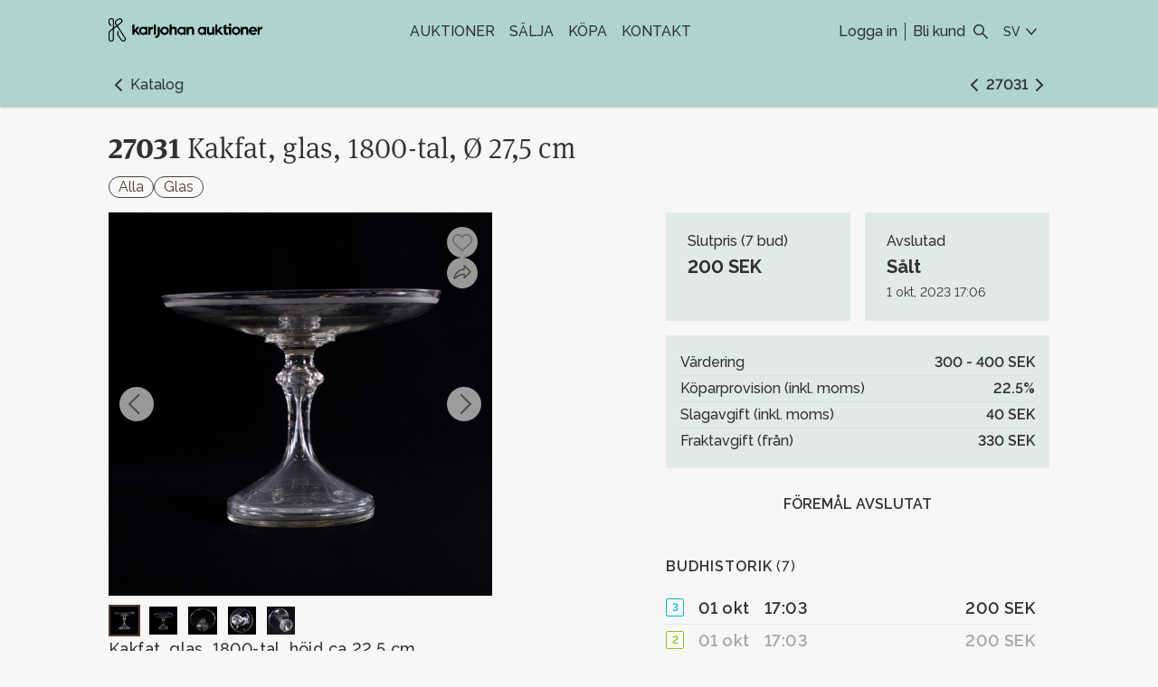

--- FILE ---
content_type: text/html; charset=utf-8
request_url: https://www.karljohanauktioner.se/sv-SE/auctions/25/KAKFAT%2C_GLAS%2C_1800-TAL%2C_%C3%98_27%2C5_CM_27031?catNav=1
body_size: 28042
content:
<!DOCTYPE html><html lang="sv-SE"><head><link rel="alternate" href="https://www.karljohanauktioner.se/sv-SE/auctions/25/KAKFAT%2C_GLAS%2C_1800-TAL%2C_%C3%98_27%2C5_CM_27031?catNav=1" hrefLang="x-default"/><link rel="alternate" href="https://www.karljohanauktioner.se/sv-SE/auctions/25/KAKFAT%2C_GLAS%2C_1800-TAL%2C_%C3%98_27%2C5_CM_27031?catNav=1" hrefLang="sv-SE"/><link rel="alternate" href="https://www.karljohanauktioner.se/en-US/auctions/25/KAKFAT%2C_GLAS%2C_1800-TAL%2C_%C3%98_27%2C5_CM_27031?catNav=1" hrefLang="en-US"/><link rel="shortcut icon" type="image/x-icon" href="https://images.prismic.io/karljohanauktioner/fbb7501f-9769-453c-bc75-bf228d43b98e_Favicon_bw.webp?auto=compress,format"/><link rel="apple-touch-icon" href="https://images.prismic.io/karljohanauktioner/fbb7501f-9769-453c-bc75-bf228d43b98e_Favicon_bw.webp?auto=compress,format&amp;rect=0,0,600,600&amp;w=512&amp;h=512"/><link rel="apple-touch-icon" sizes="80x80" href="https://images.prismic.io/karljohanauktioner/fbb7501f-9769-453c-bc75-bf228d43b98e_Favicon_bw.webp?auto=compress,format&amp;rect=0,0,600,600&amp;w=512&amp;h=512"/><link rel="apple-touch-icon" sizes="167x167" href="https://images.prismic.io/karljohanauktioner/fbb7501f-9769-453c-bc75-bf228d43b98e_Favicon_bw.webp?auto=compress,format&amp;rect=0,0,600,600&amp;w=512&amp;h=512"/><link rel="apple-touch-icon" sizes="152x152" href="https://images.prismic.io/karljohanauktioner/fbb7501f-9769-453c-bc75-bf228d43b98e_Favicon_bw.webp?auto=compress,format&amp;rect=0,0,600,600&amp;w=512&amp;h=512"/><link rel="apple-touch-icon" sizes="180x180" href="https://images.prismic.io/karljohanauktioner/fbb7501f-9769-453c-bc75-bf228d43b98e_Favicon_bw.webp?auto=compress,format&amp;rect=0,0,600,600&amp;w=512&amp;h=512"/><link rel="icon" sizes="192x192" href="https://images.prismic.io/karljohanauktioner/fbb7501f-9769-453c-bc75-bf228d43b98e_Favicon_bw.webp?auto=compress,format&amp;rect=0,0,600,600&amp;w=512&amp;h=512"/><link rel="icon" sizes="198x198" href="https://images.prismic.io/karljohanauktioner/fbb7501f-9769-453c-bc75-bf228d43b98e_Favicon_bw.webp?auto=compress,format&amp;rect=0,0,600,600&amp;w=512&amp;h=512"/><link rel="icon" sizes="32x32" href="https://images.prismic.io/karljohanauktioner/fbb7501f-9769-453c-bc75-bf228d43b98e_Favicon_bw.webp?auto=compress,format&amp;rect=0,0,600,600&amp;w=512&amp;h=512"/><link rel="manifest" href="data:application/manifest+json,{&quot;name&quot;:&quot;&quot;,&quot;short_name&quot;:&quot;&quot;,&quot;icons&quot;:[],&quot;theme_color&quot;:&quot;#ffffff&quot;,&quot;background_color&quot;:&quot;#ffffff&quot;,&quot;start_url&quot;:&quot;/&quot;,&quot;display&quot;:&quot;standalone&quot;}"/><link rel="canonical" href="/inventories/27031"/><title>Kakfat, glas, 1800-tal, Ø 27,5 cm | Auktion</title><meta charSet="utf-8"/><meta name="description" content="Kakfat, glas, 1800-tal, höjd ca 22,5 cm, diameter ca 27,5 cm"/><meta name="googlebot" content="index,follow"/><meta name="robots" content="index,follow"/><meta name="viewport" content="width=device-width initial-scale=1"/><meta property="fb:app_id" content="966242223397117"/><meta property="og:description" content="Kakfat, glas, 1800-tal, höjd ca 22,5 cm, diameter ca 27,5 cm"/><meta property="og:image" content="https://karljohan.media.skeleton.bbys.io/27031-itemimages/27031a_8dbb74b92b6ad25_lg.jpeg"/><meta property="og:locale" content="sv-se"/><meta property="og:site_name" content=""/><meta property="og:title" content="Kakfat, glas, 1800-tal, Ø 27,5 cm | Auktion"/><meta property="og:type" content="website"/><meta property="og:url" content="/sv-SE/inventories/27031"/><script type="application/ld+json">{"@context":"https://schema.org/","@type":"Product","name":"Kakfat, glas, 1800-tal, Ø 27,5 cm","sku":27031,"image":["https://karljohan.media.skeleton.bbys.io/27031-itemimages/27031a_8dbb74b92b6ad25_lg.jpeg"],"description":"Kakfat, glas, 1800-tal, höjd ca 22,5 cm, diameter ca 27,5 cm","offers":{"@type":"Offer","url":"/sv-SE/inventories/27031","priceCurrency":"SEK","price":200,"priceValidUntil":"2023-10-01T00:00:00Z","availability":"https://schema.org/SoldOut"}}</script><meta name="next-head-count" content="29"/><script async="" src="https://api.briqpay.com/briq.min.js" id="briq-sdk"></script><script>
                window.dataLayer = window.dataLayer || [];
                function gtag() { dataLayer.push(arguments); }
                gtag('consent', 'default', {
                  'ad_user_data': 'denied',
                  'ad_personalization': 'denied',
                  'ad_storage': 'denied',
                  'analytics_storage': 'denied',
                  'wait_for_update': 500,
                });
                dataLayer.push({'gtm.start': new Date().getTime(), event: 'gtm.js'});
              </script><link data-next-font="" rel="preconnect" href="/" crossorigin="anonymous"/><link rel="preload" href="/_next/static/css/75218256c08b390b.css" as="style"/><link rel="stylesheet" href="/_next/static/css/75218256c08b390b.css" data-n-g=""/><link rel="preload" href="/_next/static/css/8f6c0a2100b9a0ec.css" as="style"/><link rel="stylesheet" href="/_next/static/css/8f6c0a2100b9a0ec.css" data-n-p=""/><link rel="preload" href="/_next/static/css/1a1dd34bf4ed4ac5.css" as="style"/><link rel="stylesheet" href="/_next/static/css/1a1dd34bf4ed4ac5.css" data-n-p=""/><noscript data-n-css=""></noscript><script defer="" nomodule="" src="/_next/static/chunks/polyfills-c67a75d1b6f99dc8.js"></script><script src="/_next/static/chunks/webpack-7ff76fb5b93ae077.js" defer=""></script><script src="/_next/static/chunks/framework-fee8a7e75612eda8.js" defer=""></script><script src="/_next/static/chunks/main-0ea95e094c478953.js" defer=""></script><script src="/_next/static/chunks/pages/_app-1c453e956c7f55b0.js" defer=""></script><script src="/_next/static/chunks/2e3a845b-816401a6243eef65.js" defer=""></script><script src="/_next/static/chunks/3663-dca1d3f4835326ff.js" defer=""></script><script src="/_next/static/chunks/3495-0e03a9fbeb59a789.js" defer=""></script><script src="/_next/static/chunks/8901-df080ea9f1e0add4.js" defer=""></script><script src="/_next/static/chunks/8121-4e7c8ca18696522a.js" defer=""></script><script src="/_next/static/chunks/5779-d11e8c965b3aa9be.js" defer=""></script><script src="/_next/static/chunks/3847-4b344b8da0b8a08b.js" defer=""></script><script src="/_next/static/chunks/2393-4eab54f8279a0fe9.js" defer=""></script><script src="/_next/static/chunks/2536-414be073d3f84802.js" defer=""></script><script src="/_next/static/chunks/pages/%5Blocale%5D/auctions/%5BauctionId%5D/%5BitemId%5D-9ecac42afc1ff7a9.js" defer=""></script><script src="/_next/static/FM98nuPu3Jvx6O-PzSL5M/_buildManifest.js" defer=""></script><script src="/_next/static/FM98nuPu3Jvx6O-PzSL5M/_ssgManifest.js" defer=""></script><style id="__jsx-1350312987">.typography.jsx-1350312987{font-size: 18px; font-weight: 500; font-weight: 600;;}@media (min-width:641px) and (max-width:1024px){.typography.jsx-1350312987{;}}@media (max-width:640px){.typography.jsx-1350312987{;}}</style><style id="__jsx-650390292">.typography.jsx-650390292{font-size: 18px; line-height: 1.5; letter-spacing: 0.4px; font-weight: 500; ;}@media (min-width:641px) and (max-width:1024px){.typography.jsx-650390292{;}}@media (max-width:640px){.typography.jsx-650390292{;}}</style><style id="__jsx-714550418">.typography.jsx-714550418{font-size: 18px; line-height: 1.5; letter-spacing: 0.2px; font-weight: 500; ;}@media (min-width:641px) and (max-width:1024px){.typography.jsx-714550418{;}}@media (max-width:640px){.typography.jsx-714550418{;}}</style><style id="__jsx-2529949789">.typography.jsx-2529949789{font-size: 18px; line-height: 1.5; letter-spacing: 0.4px; font-weight: 500; font-weight: 600;;}@media (min-width:641px) and (max-width:1024px){.typography.jsx-2529949789{;}}@media (max-width:640px){.typography.jsx-2529949789{;}}</style><style id="__jsx-3108919515">.typography.jsx-3108919515{font-size: 18px; line-height: 1.5; letter-spacing: 0.2px; font-weight: 500; font-weight: 600;;}@media (min-width:641px) and (max-width:1024px){.typography.jsx-3108919515{;}}@media (max-width:640px){.typography.jsx-3108919515{;}}</style><style id="__jsx-3842156446">.typography.jsx-3842156446{font-size: 18px; line-height: 1.5; letter-spacing: 0.4px; font-weight: 500; font-weight: 500;;}@media (min-width:641px) and (max-width:1024px){.typography.jsx-3842156446{;}}@media (max-width:640px){.typography.jsx-3842156446{;}}</style><style id="__jsx-153666346">.typography.jsx-153666346{ font-weight: 600;;}@media (min-width:641px) and (max-width:1024px){.typography.jsx-153666346{;}}@media (max-width:640px){.typography.jsx-153666346{;}}</style><style id="__jsx-1294345548">.link.jsx-1294345548 a{-webkit-text-decoration:none;text-decoration:none;display:block;margin-right:12px;}.link.jsx-1294345548{display:-webkit-box;display:-webkit-flex;display:-ms-flexbox;display:flex;-webkit-flex-wrap:wrap;-ms-flex-wrap:wrap;flex-wrap:wrap;}@media (max-width:640px){.link.jsx-1294345548{-webkit-box-pack:center;-webkit-justify-content:center;-ms-flex-pack:center;justify-content:center;}}</style><style id="__jsx-1322443530">.background.jsx-1322443530{background-color:var(--color-background-footer);}.item.jsx-1322443530 p{color:var(--color-font-footer);font-size:16px;margin:0;line-height:1.6;}.item.jsx-1322443530 img{width:100%;object-fit:contain;object-position:top;}.header.jsx-1322443530{margin-bottom:1em;color:var(--color-font-footer);}.grid.jsx-1322443530{padding:2vw var(--page-gutter);padding-top:calc(2vw + 42px);display:grid;grid-gap:2vw;grid-template-columns:1fr 1fr 1fr 1fr;}@media (min-width:641px) and (max-width:1024px){.grid.jsx-1322443530{grid-template-columns:1fr 1fr;}}@media (max-width:640px){.grid.jsx-1322443530{grid-template-columns:1fr;text-align:center;grid-gap:3vw;}.header.jsx-1322443530:not(.always-show){display:none;}.header.jsx-1322443530{margin-bottom:0.2em;}}</style><style id="jss-server-side">.MuiSvgIcon-root {
  fill: currentColor;
  width: 1em;
  height: 1em;
  display: inline-block;
  font-size: 1.5rem;
  transition: fill 200ms cubic-bezier(0.4, 0, 0.2, 1) 0ms;
  flex-shrink: 0;
  user-select: none;
}
.MuiSvgIcon-colorPrimary {
  color: #3f51b5;
}
.MuiSvgIcon-colorSecondary {
  color: #f50057;
}
.MuiSvgIcon-colorAction {
  color: rgba(0, 0, 0, 0.54);
}
.MuiSvgIcon-colorError {
  color: #f44336;
}
.MuiSvgIcon-colorDisabled {
  color: rgba(0, 0, 0, 0.26);
}
.MuiSvgIcon-fontSizeInherit {
  font-size: inherit;
}
.MuiSvgIcon-fontSizeSmall {
  font-size: 1.25rem;
}
.MuiSvgIcon-fontSizeLarge {
  font-size: 2.1875rem;
}
.jss1 {
  top: 30% !important;
  left: 50% !important;
  transform: translate(-50%, -50%);
}
.MuiCollapse-root {
  height: 0;
  overflow: hidden;
  transition: height 300ms cubic-bezier(0.4, 0, 0.2, 1) 0ms;
}
.MuiCollapse-entered {
  height: auto;
  overflow: visible;
}
.MuiCollapse-hidden {
  visibility: hidden;
}
.MuiCollapse-wrapper {
  display: flex;
}
.MuiCollapse-wrapperInner {
  width: 100%;
}
.MuiDrawer-docked {
  flex: 0 0 auto;
}
.MuiDrawer-paper {
  top: 0;
  flex: 1 0 auto;
  height: 100%;
  display: flex;
  outline: 0;
  z-index: 1200;
  position: fixed;
  overflow-y: auto;
  flex-direction: column;
  -webkit-overflow-scrolling: touch;
}
.MuiDrawer-paperAnchorLeft {
  left: 0;
  right: auto;
}
.MuiDrawer-paperAnchorRight {
  left: auto;
  right: 0;
}
.MuiDrawer-paperAnchorTop {
  top: 0;
  left: 0;
  right: 0;
  bottom: auto;
  height: auto;
  max-height: 100%;
}
.MuiDrawer-paperAnchorBottom {
  top: auto;
  left: 0;
  right: 0;
  bottom: 0;
  height: auto;
  max-height: 100%;
}
.MuiDrawer-paperAnchorDockedLeft {
  border-right: 1px solid rgba(0, 0, 0, 0.12);
}
.MuiDrawer-paperAnchorDockedTop {
  border-bottom: 1px solid rgba(0, 0, 0, 0.12);
}
.MuiDrawer-paperAnchorDockedRight {
  border-left: 1px solid rgba(0, 0, 0, 0.12);
}
.MuiDrawer-paperAnchorDockedBottom {
  border-top: 1px solid rgba(0, 0, 0, 0.12);
}
.MuiPopover-paper {
  outline: 0;
  position: absolute;
  max-width: calc(100% - 32px);
  min-width: 16px;
  max-height: calc(100% - 32px);
  min-height: 16px;
  overflow-x: hidden;
  overflow-y: auto;
}</style><style data-styled="" data-styled-version="5.3.11">body{font-family:Raleway,sans-serif;color:#313131;font-variant-numeric:lining-nums;padding:0;margin:0;--font-color:#313131;--font-color-gray:#313131;--font-color-dark-gray:#313131;--font-color-light-gray:#eae9ea;--font-color-footer-gray:#eae9ea;--border-color:#5b4b3c;--color-background-alert:#f4ccc6;--color-background-dark:#f2f0f2;--color-background-footer:#4c3f31;--color-font-footer:#fafafa;--color-background-footer-dark:#f2f0f2;--color-background-popout-light:#fbfbfb;--color-background-popout-middle:#f3f2f2;--color-background-popout-dark:#eae9ea;--color-background-highlight:#e1eae9;--color-background-highlight-hover:#d5e4e2;--color-background:#f8f7f8;--color-primary:#4c3f31;--color-primary-hover:#644f3a;--color-primary-selected:#3f3428;--color-primary-disabled:#554a3e;--color-secondary:red;--color-success:#079f69;--color-warning:#bb1332;--font-primary:ff-meta-serif-web-pro,serif;--font-secondary:Raleway,sans-serif;background-color:var(--color-background);}/*!sc*/
*{-webkit-font-smoothing:antialiased;}/*!sc*/
.block-img{display:block;object-fit:contain;}/*!sc*/
data-styled.g1[id="sc-global-cmbNjH1"]{content:"sc-global-cmbNjH1,"}/*!sc*/
.jCHIcv{padding:5px 5px;position:fixed;right:15px;bottom:15px;-webkit-animation:fadeIn 0.3s;animation:fadeIn 0.3s;-webkit-transition:opacity 0.4s;transition:opacity 0.4s;z-index:10;visibility:hidden;}/*!sc*/
data-styled.g2[id="ScrollTopButton__ButtonContainer-sc-7jvu4c-0"]{content:"jCHIcv,"}/*!sc*/
@media (max-width:47.99875em){.bzGmaI{padding:15px 15px;}}/*!sc*/
data-styled.g3[id="ScrollTopButton__ScrollButton-sc-7jvu4c-1"]{content:"bzGmaI,"}/*!sc*/
.dVPPOB{position:relative;overflow:hidden;}/*!sc*/
.dVPPOB .image{height:100%;object-fit:contain;position:absolute;width:100%;-webkit-transition:-webkit-transform 0.3s;-webkit-transition:transform 0.3s;transition:transform 0.3s;}/*!sc*/
.dVPPOB .image.fill{object-fit:cover;}/*!sc*/
.dVPPOB .image.top{object-position:top;}/*!sc*/
.dVPPOB .image.bottom{object-position:bottom;}/*!sc*/
.dVPPOB .image.zoom:hover{-webkit-transform:scale(1.02);-ms-transform:scale(1.02);transform:scale(1.02);}/*!sc*/
.dVPPOB:after{content:'';display:block;padding-top:100%;}/*!sc*/
data-styled.g17[id="ImageBox__ImageBoxContainer-sc-cgol0d-0"]{content:"dVPPOB,"}/*!sc*/
.hCTkHC{color:#4c3f31;-webkit-text-decoration:none;text-decoration:none;font-weight:600;cursor:pointer;}/*!sc*/
.hCTkHC:hover{-webkit-text-decoration:underline;text-decoration:underline;}/*!sc*/
data-styled.g33[id="Anchor__AnchorLink-sc-39wcbv-0"]{content:"hCTkHC,"}/*!sc*/
.bEvxSK .headerLogo{margin:0 auto;max-width:0%;}/*!sc*/
@media (max-width:74.99875em){.bEvxSK .headerLogo{max-width:60%;}}/*!sc*/
.bEvxSK .link{-webkit-user-select:none;-moz-user-select:none;-ms-user-select:none;user-select:none;cursor:pointer;margin:0 var(--indent);}/*!sc*/
data-styled.g50[id="Logo__LogoContainer-sc-1fgi7zw-0"]{content:"bEvxSK,"}/*!sc*/
@media (max-width:74.99875em){.ea-DroG > img{max-height:40px;}}/*!sc*/
data-styled.g51[id="Logo__ImageContainer-sc-1fgi7zw-1"]{content:"ea-DroG,"}/*!sc*/
.cKxewC{font-family:var(--font-secondary);font-stretch:normal;font-weight:500;font-style:normal;line-height:32px;font-size:16px;text-transform:uppercase;}/*!sc*/
.cKxewC > *{cursor:pointer;}/*!sc*/
.cKxewC svg{display:block;height:18px;padding:7px 0;}/*!sc*/
.cKxewC button{font-family:inherit;font-size:inherit;line-height:inherit;font-weight:inherit;}/*!sc*/
.cKxewC a,.cKxewC button{display:block;padding:0;margin:0;text-transform:uppercase;-webkit-text-decoration:none;text-decoration:none;-webkit-user-select:none;-moz-user-select:none;-ms-user-select:none;user-select:none;border:none;padding:0;background-color:transparent;color:var(--header-color-foreground);}/*!sc*/
.cKxewC a:hover,.cKxewC button:hover{color:var(--header-color-foreground-hover);}/*!sc*/
.cKxewC a:active,.cKxewC button:active{color:var(--header-color-foreground-active);}/*!sc*/
data-styled.g52[id="HeaderLink__StyledHeaderLink-sc-1jlwbs7-0"]{content:"cKxewC,"}/*!sc*/
.jOvKai > .HeaderLink__StyledHeaderLink-sc-1jlwbs7-0{padding:19px var(--indent);}/*!sc*/
data-styled.g53[id="HeaderLink__HeaderLinkContainer-sc-1jlwbs7-1"]{content:"jOvKai,"}/*!sc*/
.dgoFmQ{--header-color-background:#AFD4CE;--header-color-foreground:#313131;--header-color-foreground-hover:#644f3a;--header-color-foreground-active:#4c3f31;-webkit-box-pack:center;-webkit-justify-content:center;-ms-flex-pack:center;justify-content:center;text-transform:uppercase;-webkit-align-items:center;-webkit-box-align:center;-ms-flex-align:center;align-items:center;overflow:hidden;-webkit-flex-wrap:wrap;-ms-flex-wrap:wrap;flex-wrap:wrap;display:-webkit-box;display:-webkit-flex;display:-ms-flexbox;display:flex;}/*!sc*/
data-styled.g57[id="CustomLinkGroup__StyledContainer-sc-nneh22-0"]{content:"dgoFmQ,"}/*!sc*/
.cwyoli{-webkit-flex-direction:row;-ms-flex-direction:row;flex-direction:row;display:-webkit-box;display:-webkit-flex;display:-ms-flexbox;display:flex;}/*!sc*/
data-styled.g58[id="components__IconsGroup-sc-51mpf6-0"]{content:"cwyoli,"}/*!sc*/
.bBZsjd{display:none;}/*!sc*/
@media (min-width:75em){.bBZsjd{display:block;}}/*!sc*/
data-styled.g59[id="components__IconContainer-sc-51mpf6-1"]{content:"bBZsjd,"}/*!sc*/
.RCAim{font-size:14px;line-height:32px;display:-webkit-box;display:-webkit-flex;display:-ms-flexbox;display:flex;-webkit-align-items:center;-webkit-box-align:center;-ms-flex-align:center;align-items:center;}/*!sc*/
.RCAim > svg{display:block;height:24px;padding:4px 0;}/*!sc*/
data-styled.g68[id="LocaleDropdownIcon__SelectedLocale-sc-6xdkhu-0"]{content:"RCAim,"}/*!sc*/
.cQEeGH{-webkit-user-select:none;-moz-user-select:none;-ms-user-select:none;user-select:none;cursor:pointer;position:relative;-webkit-text-decoration:none;text-decoration:none;color:var(--header-color-foreground);background:none;border:none;display:block;padding:23px 8px;margin-right:8px;}/*!sc*/
.cQEeGH:hover{color:var(--header-color-foreground-hover);}/*!sc*/
.cQEeGH:active{color:var(--header-color-foreground-active);}/*!sc*/
.cQEeGH svg{display:block;width:24px;height:24px;}/*!sc*/
data-styled.g76[id="components__ToggleButton-sc-1unu7kz-1"]{content:"cQEeGH,"}/*!sc*/
.jqOJPR{display:block;}/*!sc*/
@media (min-width:75em){.jqOJPR{display:none;}}/*!sc*/
data-styled.g80[id="MobileMenu__MobileMenuContainer-sc-nckpua-1"]{content:"jqOJPR,"}/*!sc*/
.iJmual .MuiDrawer-paper{background-color:#AFD4CE;}/*!sc*/
data-styled.g81[id="MobileMenu__StyledMuiDrawer-sc-nckpua-2"]{content:"iJmual,"}/*!sc*/
.AnbYi{--header-color-background:#AFD4CE;--header-color-foreground:#313131;--header-color-foreground-hover:#644f3a;--header-color-foreground-active:#4c3f31;color:#313131;background-color:#AFD4CE;display:-webkit-box;display:-webkit-flex;display:-ms-flexbox;display:flex;box-sizing:border-box;box-shadow:0 2px 2px 0 rgba(52,52,52,0.29);background:var(--header-color-background);height:70px;margin:0 auto;padding:0 var(--page-gutter);-webkit-align-items:center;-webkit-box-align:center;-ms-flex-align:center;align-items:center;width:100%;-webkit-box-pack:start;-webkit-justify-content:flex-start;-ms-flex-pack:start;justify-content:flex-start;}/*!sc*/
@media (min-width:75em){.AnbYi{height:70px;}}/*!sc*/
.AnbYi .inner{-webkit-flex-basis:100%;-ms-flex-preferred-size:100%;flex-basis:100%;display:-webkit-box;display:-webkit-flex;display:-ms-flexbox;display:flex;-webkit-flex-direction:row;-ms-flex-direction:row;flex-direction:row;-webkit-box-pack:justify;-webkit-justify-content:space-between;-ms-flex-pack:justify;justify-content:space-between;-webkit-align-items:center;-webkit-box-align:center;-ms-flex-align:center;align-items:center;-webkit-flex-direction:row;-ms-flex-direction:row;flex-direction:row;}/*!sc*/
@media (min-width:75em){.AnbYi .inner{-webkit-flex-basis:60%;-ms-flex-preferred-size:60%;flex-basis:60%;}}/*!sc*/
@media (max-width:74.99875em){.AnbYi .desktopOnly{display:none;}}/*!sc*/
@media (min-width:75em){.AnbYi .controlsContainer{-webkit-box-pack:justify;-webkit-justify-content:space-between;-ms-flex-pack:justify;justify-content:space-between;display:-webkit-box;display:-webkit-flex;display:-ms-flexbox;display:flex;height:100%;}}/*!sc*/
@media (min-width:75em){.AnbYi .controlsContainerOneRow{width:100%;-webkit-align-items:center;-webkit-box-align:center;-ms-flex-align:center;align-items:center;}}/*!sc*/
@media (min-width:75em){.AnbYi .controlsContainerTwoRow{-webkit-flex-direction:column-reverse;-ms-flex-direction:column-reverse;flex-direction:column-reverse;-webkit-align-items:flex-end;-webkit-box-align:flex-end;-ms-flex-align:flex-end;align-items:flex-end;}}/*!sc*/
@media (max-width:74.99875em){.AnbYi .mobileControlsAligment{margin-left:auto;}}/*!sc*/
.AnbYi .customLinksContainer{display:none;}/*!sc*/
@media (min-width:75em){.AnbYi .customLinksContainer{display:-webkit-box;display:-webkit-flex;display:-ms-flexbox;display:flex;}}/*!sc*/
@media (min-width:75em){.AnbYi .twoRowRightMargin{margin-right:calc(var(--indent) * 1.5);}}/*!sc*/
@media (min-width:75em){.AnbYi .twoRowTopMargin{margin-top:calc(var(--indent) * 4);}}/*!sc*/
@media (min-width:75em){.AnbYi .twoRowBottomMargin{margin-bottom:calc(var(--indent) * 2);}}/*!sc*/
.AnbYi .centerAlignedCustomLinksContainer{margin:auto;}/*!sc*/
@media (min-width:75em){.AnbYi .leftAlignedCustomLinksContainer{margin-left:calc(var(--indent) * 4);}}/*!sc*/
@media (min-width:75em){.AnbYi .controlsContainerJustifyCenter{-webkit-box-pack:center;-webkit-justify-content:center;-ms-flex-pack:center;justify-content:center;}}/*!sc*/
data-styled.g82[id="SingleLineHeader__StyledHeader-sc-1k1g9xr-0"]{content:"AnbYi,"}/*!sc*/
.fCiMlI .header{width:100%;z-index:1300;}/*!sc*/
.fCiMlI .headerPositionTop{position:relative;}/*!sc*/
.fCiMlI .headerPositionBottom{position:fixed;}/*!sc*/
data-styled.g86[id="Header__HeaderContainer-sc-ybbm92-0"]{content:"fCiMlI,"}/*!sc*/
.LAiiH{display:-webkit-box;display:-webkit-flex;display:-ms-flexbox;display:flex;-webkit-align-self:center;-ms-flex-item-align:center;align-self:center;-webkit-flex-direction:column;-ms-flex-direction:column;flex-direction:column;max-width:795px;width:100%;}/*!sc*/
.LAiiH .detail{display:grid;grid-template-columns:minmax(160px,max-content) auto;margin-bottom:10px;}/*!sc*/
data-styled.g240[id="TabContentWrapper-sc-832dln-0"]{content:"LAiiH,"}/*!sc*/
.XzITY > *{margin:0;padding:0;}/*!sc*/
data-styled.g261[id="InventoryDescription__Head-sc-s7u91x-0"]{content:"XzITY,"}/*!sc*/
.lmbsA{padding:0 var(--item-detail-space);}/*!sc*/
@media (min-width:62em){.lmbsA{padding:0;}}/*!sc*/
data-styled.g263[id="InventoryDescription__Body-sc-s7u91x-2"]{content:"lmbsA,"}/*!sc*/
.hqpqpN{position:relative;}/*!sc*/
.hqpqpN ul{padding:0;padding-left:18px;}/*!sc*/
.hqpqpN .InventoryDescription__Tail-sc-s7u91x-1{display:block;}/*!sc*/
data-styled.g264[id="InventoryDescription__Content-sc-s7u91x-3"]{content:"hqpqpN,"}/*!sc*/
.bscIaE{margin-bottom:0;}/*!sc*/
.bscIaE .skeleton-ui-thumbnails{display:none;margin-bottom:0;margin-top:calc(2px + var(--indent));}/*!sc*/
@media (min-width:48em){.bscIaE .skeleton-ui-thumbnails{display:grid;padding:0 var(--item-detail-space);}}/*!sc*/
@media (min-width:62em){.bscIaE .skeleton-ui-thumbnails{padding:0;}}/*!sc*/
.bscIaE .skeleton-ui-thumbnails__item{margin:0;}/*!sc*/
data-styled.g265[id="InventoryDisplaySection__ImageViewerStyled-sc-5uvc2j-0"]{content:"bscIaE,"}/*!sc*/
.iNTQAS{display:block;width:100%;-webkit-flex:auto;-ms-flex:auto;flex:auto;position:relative;}/*!sc*/
.iNTQAS img{width:100%;}/*!sc*/
.iNTQAS .description{margin-top:var(--item-detail-space);}/*!sc*/
.iNTQAS .description,.iNTQAS .expander{left:0;}/*!sc*/
@media (min-width:48em){.iNTQAS .description,.iNTQAS .expander{margin-bottom:var(--item-detail-space);}}/*!sc*/
data-styled.g266[id="InventoryDisplaySection__Media-sc-5uvc2j-1"]{content:"iNTQAS,"}/*!sc*/
.gaODCO{display:-webkit-box;display:-webkit-flex;display:-ms-flexbox;display:flex;-webkit-flex-direction:column;-ms-flex-direction:column;flex-direction:column;gap:var(--item-detail-space);}/*!sc*/
data-styled.g267[id="InventoryDisplaySection__Container-sc-5uvc2j-2"]{content:"gaODCO,"}/*!sc*/
.fTUuQl{border:1px solid var(--color-primary);color:var(--color-primary);background-color:transparent;padding:0 10px;line-height:22px;box-sizing:border-box;font-size:16px;border-radius:12px;display:block;position:relative;overflow:hidden;cursor:pointer;-webkit-text-decoration:none;text-decoration:none;}/*!sc*/
.fTUuQl:hover{border:1px solid var(--color-primary-hover);color:#fff;background-color:var(--color-primary-hover);}/*!sc*/
.fTUuQl:active{border:1px solid var(--color-primary-selected);color:#fff;background-color:var(--color-primary-selected);}/*!sc*/
.fTUuQl:focus{outline:none;box-shadow:0 0 0 1px var(--color-primary-hover);}/*!sc*/
data-styled.g274[id="InventoryCategoryPills__Pill-sc-162aiy9-0"]{content:"fTUuQl,"}/*!sc*/
.iUIUGu{margin:0;padding:0;}/*!sc*/
.iUIUGu ul{display:-webkit-box;display:-webkit-flex;display:-ms-flexbox;display:flex;-webkit-flex-wrap:wrap;-ms-flex-wrap:wrap;flex-wrap:wrap;gap:8px;list-style:none;padding:0;margin:0;}/*!sc*/
data-styled.g275[id="InventoryCategoryPills__StyledNav-sc-162aiy9-1"]{content:"iUIUGu,"}/*!sc*/
.jCtMni{--meta-value-border-color:#dedede;table-layout:auto;width:100%;margin:0;padding:0;border:none;border-collapse:inherit;border-spacing:0;}/*!sc*/
.jCtMni tr > td{padding:2px 0;font-size:16px;line-height:24px;font-weight:500;border-bottom:1px solid var(--meta-value-border-color);}/*!sc*/
.jCtMni tr:last-child > td{border-bottom:0;}/*!sc*/
.jCtMni .label{text-align:left;}/*!sc*/
.jCtMni .value{font-weight:600;text-align:right;}/*!sc*/
data-styled.g276[id="InventoryFeeTable__MetaValueTable-sc-5ts78k-0"]{content:"jCtMni,"}/*!sc*/
.fSEOvd{background:var(--box-background-color);min-width:0;padding:16px;}/*!sc*/
@media (min-width:48em){.fSEOvd{padding:20px 24px;}}/*!sc*/
@media (min-width:62em){.fSEOvd{padding:16px;}}/*!sc*/
@media (min-width:75em){.fSEOvd{padding:20px 24px;}}/*!sc*/
data-styled.g277[id="InventoryDetailBox-sc-ilrglp-0"]{content:"fSEOvd,"}/*!sc*/
.elmysH{display:block;font-size:16px;line-height:24px;font-weight:500;white-space:nowrap;text-overflow:ellipsis;overflow:hidden;margin:0;padding:0;}/*!sc*/
data-styled.g278[id="InventoryDetailBox__Title-sc-ilrglp-1"]{content:"elmysH,"}/*!sc*/
.hiVkCu{line-height:24px;white-space:nowrap;text-overflow:ellipsis;overflow:hidden;font-size:20px;margin:4px 0;display:block;}/*!sc*/
data-styled.g279[id="InventoryDetailBox__Text-sc-ilrglp-2"]{content:"hiVkCu,"}/*!sc*/
.gjkyz{display:block;font-size:14px;line-height:24px;}/*!sc*/
data-styled.g282[id="InventoryDetailBox__Description-sc-ilrglp-5"]{content:"gjkyz,"}/*!sc*/
.gBQXxW{grid-area:bid;}/*!sc*/
data-styled.g285[id="InventoryDetailBidBox-sc-1ryr6br-1"]{content:"gBQXxW,"}/*!sc*/
.hIsxRO{grid-area:end;}/*!sc*/
data-styled.g286[id="InventoryDetailEndBox-sc-15p9qib-0"]{content:"hIsxRO,"}/*!sc*/
.hyjoHF{background:var(--box-background-color);padding:16px;grid-area:fee;}/*!sc*/
data-styled.g287[id="InventoryDetailSection__FeeBox-sc-1x82ipq-0"]{content:"hyjoHF,"}/*!sc*/
.etFKI{display:grid;box-sizing:border-box;gap:var(--item-detail-space);margin-bottom:var(--item-detail-space);grid-template:'bid' auto 'end' auto 'fee' auto / minmax(0,1fr);}/*!sc*/
@media (min-width:48em){.etFKI{grid-template:'bid end' auto 'fee fee' auto / minmax(0,1fr) minmax(0,1fr);}}/*!sc*/
data-styled.g288[id="InventoryDetailSection__DetailContainer-sc-1x82ipq-1"]{content:"etFKI,"}/*!sc*/
.jBMhiR{display:block;}/*!sc*/
.jBMhiR .BidHistory-sc-171ygeq-0{margin-top:calc(2 * var(--item-detail-space));}/*!sc*/
data-styled.g303[id="InventoryBidSection__Container-sc-jnnqzq-0"]{content:"jBMhiR,"}/*!sc*/
.ebOQTJ{padding:0;margin:0;font-size:28px;line-height:32px;font-family:var(--font-primary);font-weight:500;}/*!sc*/
@media (min-width:48em){.ebOQTJ{font-size:32px;line-height:40px;}}/*!sc*/
data-styled.g304[id="InventoryTitle-sc-serhk2-0"]{content:"ebOQTJ,"}/*!sc*/
.jcXYVH{margin:calc(1.5 * var(--item-detail-space)) 0 var(--item-detail-space);}/*!sc*/
.jcXYVH .InventoryTitle-sc-serhk2-0{margin-bottom:12px;}/*!sc*/
data-styled.g305[id="ItemDetailsAuction__Header-sc-3zj61k-0"]{content:"jcXYVH,"}/*!sc*/
.ipaipf{--item-detail-grid-gap:0rem;display:grid;grid-template-columns:repeat(1,minmax(0,1fr));}/*!sc*/
@media (min-width:62em){.ipaipf{--item-detail-grid-gap:calc(2 * var(--item-detail-space));grid-template-columns:repeat(2,minmax(0,1fr));}}/*!sc*/
@media (min-width:75em){.ipaipf{--item-detail-grid-gap:calc(6 * var(--item-detail-space));}}/*!sc*/
data-styled.g306[id="ItemDetailsAuction__Content-sc-3zj61k-1"]{content:"ipaipf,"}/*!sc*/
.hyyNOA{margin-right:var(--item-detail-grid-gap);}/*!sc*/
data-styled.g307[id="ItemDetailsAuction__Media-sc-3zj61k-2"]{content:"hyyNOA,"}/*!sc*/
.hukelO{margin-left:var(--item-detail-grid-gap);}/*!sc*/
data-styled.g308[id="ItemDetailsAuction__Body-sc-3zj61k-3"]{content:"hukelO,"}/*!sc*/
.kdEhFX{--item-detail-space:16px;--box-background-color:var(--color-background-highlight);box-sizing:border-box;width:100%;padding:0;margin-bottom:calc(2 * var(--item-detail-space));}/*!sc*/
.kdEhFX .ItemDetailsAuction__Header-sc-3zj61k-0{padding:0 var(--item-detail-space);}/*!sc*/
.kdEhFX .ItemDetailsAuction__Body-sc-3zj61k-3{padding:var(--item-detail-space);}/*!sc*/
@media (min-width:62em){.kdEhFX{padding:0 var(--item-detail-space);}.kdEhFX .ItemDetailsAuction__Body-sc-3zj61k-3,.kdEhFX .ItemDetailsAuction__Header-sc-3zj61k-0{padding:0;}}/*!sc*/
@media (min-width:75em){.kdEhFX{padding:0 var(--page-gutter);}}/*!sc*/
data-styled.g309[id="ItemDetailsAuction__Container-sc-3zj61k-4"]{content:"kdEhFX,"}/*!sc*/
</style><link rel="stylesheet" type="text/css" href="https://use.typekit.net/jbj0vlu.css"/><link rel="stylesheet" type="text/css" href="https://use.typekit.net/ejh2okw.css"/><link rel="stylesheet" type="text/css" href="https://fonts.googleapis.com/css2?family=Source+Sans+Pro:ital,wght@0,200;0,300;0,400;0,600;0,700;0,900;1,200;1,300;1,400;1,600;1,700;1,900&amp;display=swap"/><link rel="stylesheet" type="text/css" href="https://fonts.googleapis.com/css2?family=Raleway:ital,wght@0,100;0,200;0,300;0,400;0,500;0,600;0,700;0,800;0,900;1,100;1,200;1,300;1,400;1,500;1,600;1,700;1,800;1,900&amp;display=swap"/></head><body><div id="__next"><script>
          (function(i,s,o,g,r,a,m){
            i['BarnebysAnalyticsObject']=r;
            i[r]=i[r]||function(){(i[r].q=i[r].q||[]).push(arguments)},i[r].l=1*new Date();
            a=s.createElement(o),m=s.getElementsByTagName(o)[0];
            a.async=1;
            a.src=g;
            m.parentNode.insertBefore(a,m)
          })(window,document,'script','https://analytics.barnebys.com/bite.v1.js','ba');

          undefined    
          ba('init','3601');
          </script><main class="PageLayout_layoutRoot__oFk1m"><div class="Header__HeaderContainer-sc-ybbm92-0 fCiMlI"><div class="header headerPositionTop"><header class="SingleLineHeader__StyledHeader-sc-1k1g9xr-0 AnbYi"><div class="MobileMenu__MobileMenuContainer-sc-nckpua-1 jqOJPR"><button aria-label="Öppna meny" type="button" class="components__ToggleButton-sc-1unu7kz-1 cQEeGH"><svg class="MuiSvgIcon-root" focusable="false" viewBox="0 0 24 24" aria-hidden="true"><path d="M3 18h18v-2H3v2zm0-5h18v-2H3v2zm0-7v2h18V6H3z"></path></svg></button></div><div class="mobileControlsAligment"><div class="Logo__LogoContainer-sc-1fgi7zw-0 bEvxSK headerLogo"><a class="Anchor__AnchorLink-sc-39wcbv-0 hCTkHC" href="/sv-SE"><div class="Logo__ImageContainer-sc-1fgi7zw-1 ea-DroG"><picture><img loading="lazy" src="https://images.prismic.io/karljohanauktioner/0df378a3-9f20-4d28-a3fe-a90969520997_KarljohanAuktioner_CMYK_Horizontal_Pos.webp?auto=compress,format" height="26"/></picture></div></a></div></div><div class="mobileControlsAligment controlsContainer controlsContainerOneRow"><div class="desktopOnly centerAlignedCustomLinksContainer"><div class="HeaderLink__HeaderLinkContainer-sc-1jlwbs7-1 CustomLinkGroup__StyledContainer-sc-nneh22-0 jOvKai dgoFmQ"><div aria-haspopup="true" class="HeaderLink__StyledHeaderLink-sc-1jlwbs7-0 cKxewC"><span>Auktioner</span></div><div aria-haspopup="true" class="HeaderLink__StyledHeaderLink-sc-1jlwbs7-0 cKxewC"><span>Sälja</span></div><div aria-haspopup="true" class="HeaderLink__StyledHeaderLink-sc-1jlwbs7-0 cKxewC"><span>Köpa</span></div><div aria-haspopup="true" class="HeaderLink__StyledHeaderLink-sc-1jlwbs7-0 cKxewC"><span>Kontakt</span></div></div></div><div class=""><div class="HeaderLink__HeaderLinkContainer-sc-1jlwbs7-1 components__IconsGroup-sc-51mpf6-0 jOvKai cwyoli"><div aria-haspopup="true" class="HeaderLink__StyledHeaderLink-sc-1jlwbs7-0 components__IconContainer-sc-51mpf6-1 cKxewC bBZsjd"><svg viewBox="64 64 896 896" data-icon="search" width="18px" height="18px" fill="currentColor" aria-hidden="true"><path d="M909.6 854.5L649.9     594.8C690.2 542.7 712 479 712 412c0-80.2-31.3-155.4-87.9-212.1-56.6-56.7-132-87.9-212.1-87.9s-155.5 31.3-212.1 87.9C143.2 256.5 112 331.8 112 412c0 80.1 31.3     155.5 87.9 212.1C256.5 680.8 331.8 712 412 712c67 0 130.6-21.8 182.7-62l259.7 259.6a8.2 8.2 0 0 0 11.6 0l43.6-43.5a8.2 8.2 0 0 0 0-11.6zM570.4 570.4C528 612.7 471.8     636 412 636s-116-23.3-158.4-65.6C211.3 528 188 471.8 188 412s23.3-116.1 65.6-158.4C296 211.3 352.2 188 412 188s116.1 23.2 158.4 65.6S636 352.2 636 412s-23.3     116.1-65.6 158.4z"></path></svg></div><div aria-haspopup="true" class="HeaderLink__StyledHeaderLink-sc-1jlwbs7-0 components__IconContainer-sc-51mpf6-1 cKxewC bBZsjd"><span class="LocaleDropdownIcon__SelectedLocale-sc-6xdkhu-0 RCAim"><div>SV</div><svg viewBox="-12 -12 24 24" width="24" height="24"><path d="M-5 -3L0 3L5 -3" stroke-width="1.5" fill="none" stroke="currentColor" stroke-linecap="round"></path></svg></span></div></div></div></div></header><div></div></div></div><div class="PageLayout_pageContent__LL0IC"><div><div class="ItemDetailsAuction__Container-sc-3zj61k-4 kdEhFX"><div class="ItemDetailsAuction__Header-sc-3zj61k-0 jcXYVH"><h1 class="InventoryTitle-sc-serhk2-0 ebOQTJ"><strong>27031</strong> <span>Kakfat, glas, 1800-tal, Ø 27,5 cm</span></h1><nav class="InventoryCategoryPills__StyledNav-sc-162aiy9-1 iUIUGu"><ul><li><a href="/sv-SE/auctions/25?categories=1" class="InventoryCategoryPills__Pill-sc-162aiy9-0 fTUuQl">Alla</a></li><li><a href="/sv-SE/auctions/25?categories=40" class="InventoryCategoryPills__Pill-sc-162aiy9-0 fTUuQl">Glas</a></li></ul></nav></div><div class="ItemDetailsAuction__Content-sc-3zj61k-1 ipaipf"><div class="ItemDetailsAuction__Media-sc-3zj61k-2 hyyNOA"><div class="InventoryDisplaySection__Container-sc-5uvc2j-2 gaODCO"><div class="InventoryDisplaySection__Media-sc-5uvc2j-1 iNTQAS"><div style="position:absolute;right:var(--item-detail-space);top:var(--item-detail-space);z-index:201;display:flex;align-items:center;flex-direction:column;gap:4px"><button data-cy="favoriteBtn" class="jsx-1350312987 typography Typography_shortText__NjoEH Typography_fontWeight-bold__CGg_q Typography_textAlign-center__joulT Button_Button__rEY9D Button_variant-default__lsNxq WatchButton_WatchButton__93Jmc"><svg width="24px" height="24px" viewBox="0 0 24 24" version="1.1" xmlns="http://www.w3.org/2000/svg"><g id="Page-1" stroke="none" stroke-width="1" fill="none" fill-rule="evenodd"><g id="Icon-set" transform="translate(-216.000000, -49.000000)"><g id="Favorite-line" transform="translate(216.000000, 48.000000)"><rect id="Rectangle-18" x="0" y="0" width="24" height="24"></rect><g data-cy="favoriteIcon" id="heart-o" transform="translate(0.000000, 3.0)" fill="currentColor" fill-rule="nonzero"><path d="M23.4169756,4.30595122 C23.0540488,3.43258537 22.5365854,2.65287805 21.8786341,1.9902439 C20.604878,0.707121951 18.9330732,0 17.1722927,0 C15.1656585,0 13.2854634,0.913170732 11.9882927,2.51473171 C10.691122,0.913170732 8.81092683,0 6.80429268,0 C5.04585366,0 3.37404878,0.711804878 2.09560976,2.00429268 C1.43531707,2.67160976 0.915512195,3.45365854 0.554926829,4.32936585 C0.180292683,5.23785366 -0.00702439024,6.20019512 0.00234146341,7.19063415 C0.0187317073,9.3377561 0.941268293,11.3397073 2.53346341,12.6883902 C2.60604878,12.7492683 2.67395122,12.8078049 2.74185366,12.8710244 C3.09073171,13.1847805 4.09990244,14.1073171 5.37834146,15.2757073 C7.56760976,17.2776585 10.2930732,19.7689756 11.4076098,20.7594146 C11.5715122,20.9022439 11.777561,20.9818537 11.9906341,20.9818537 C12.2060488,20.9818537 12.414439,20.9022439 12.5736585,20.7594146 C13.3814634,20.0405854 15.0509268,18.5139512 16.8210732,16.896 C18.558439,15.3084878 20.3543415,13.6647805 21.4056585,12.7235122 C23.0329756,11.3678049 23.9719024,9.34243902 23.9789268,7.16721951 C23.9812683,6.17209756 23.7916098,5.2097561 23.4169756,4.30595122 Z M13.2948293,3.75570732 C14.2524878,2.51004878 15.6643902,1.79590244 17.1722927,1.79590244 C18.4554146,1.79590244 19.6753171,2.31570732 20.609561,3.25697561 C21.0989268,3.74868293 21.4876098,4.33170732 21.761561,4.992 C22.0425366,5.67336585 22.1853659,6.40156098 22.1853659,7.15317073 C22.1830244,7.98439024 22.0050732,8.78282927 21.6538537,9.52507317 C21.3190244,10.2251707 20.8366829,10.8526829 20.256,11.3397073 L20.2138537,11.3771707 C19.3030244,12.1943415 17.7459512,13.6109268 15.5894634,15.587122 C13.9036098,17.1301463 12.7539512,18.179122 11.9906341,18.8698537 C10.8269268,17.8185366 8.93034146,16.0881951 7.25385366,14.556878 L6.14634146,13.5453659 C5.088,12.576 4.25209756,11.8126829 3.94068293,11.5340488 C3.92195122,11.5176585 3.90321951,11.5012683 3.8844878,11.4825366 C3.82360976,11.4286829 3.76039024,11.3724878 3.6924878,11.3162927 C2.49834146,10.302439 1.80760976,8.79453659 1.79590244,7.17892683 C1.79121951,6.42965854 1.93170732,5.70380488 2.21268293,5.02009756 C2.48897561,4.35512195 2.87765854,3.76741463 3.36936585,3.27336585 C4.31063415,2.32273171 5.53287805,1.80058537 6.80663415,1.80058537 C8.31219512,1.80058537 9.72643902,2.51239024 10.6840976,3.75570732 C10.9955122,4.15843902 11.4825366,4.39726829 11.9906341,4.39726829 C12.4963902,4.39960976 12.9857561,4.15843902 13.2948293,3.75570732 Z" id="Shape" fill-opacity="0.5"></path></g></g></g></g></svg></button><div><button class="jsx-1350312987 typography Typography_shortText__NjoEH Typography_fontWeight-bold__CGg_q Typography_textAlign-center__joulT Button_Button__rEY9D Button_variant-default__lsNxq ShareButton_ShareButton__MJtFP"><svg stroke="currentColor" fill="currentColor" stroke-width="0" viewBox="0 0 256 256" height="1em" width="1em" xmlns="http://www.w3.org/2000/svg"><path d="M237.66,106.35l-80-80A8,8,0,0,0,144,32V72.35c-25.94,2.22-54.59,14.92-78.16,34.91-28.38,24.08-46.05,55.11-49.76,87.37a12,12,0,0,0,20.68,9.58h0c11-11.71,50.14-48.74,107.24-52V192a8,8,0,0,0,13.66,5.65l80-80A8,8,0,0,0,237.66,106.35ZM160,172.69V144a8,8,0,0,0-8-8c-28.08,0-55.43,7.33-81.29,21.8a196.17,196.17,0,0,0-36.57,26.52c5.8-23.84,20.42-46.51,42.05-64.86C99.41,99.77,127.75,88,152,88a8,8,0,0,0,8-8V51.32L220.69,112Z"></path></svg></button></div></div><div class="ImageViewer_ImageViewer__VpuKq InventoryDisplaySection__ImageViewerStyled-sc-5uvc2j-0 bscIaE"><div class="ImageViewer_imageViewerContainer__ItgPw"><div class="ImageViewer_selectedImage__KJOJv"><div class="ImageBox__ImageBoxContainer-sc-cgol0d-0 dVPPOB"><picture><img loading="lazy" class="image" src="https://karljohan.media.skeleton.bbys.io/27031-itemimages/27031a_8dbb74b92b6ad25_med.jpeg" alt="Kakfat, glas, 1800-tal, Ø 27,5 cm"/></picture></div><button type="button" class="ImageViewer_previousButton__BMvGo ImageViewer_arrowButton__a3QEv"><div class="ImageViewer_arrow__ymiJt"></div></button><button type="button" class="ImageViewer_nextButton__UXGjP ImageViewer_arrowButton__a3QEv"><div class="ImageViewer_arrow__ymiJt"></div></button></div><div></div></div><ul class="Thumbnails_thumbnails__izkSk skeleton-ui-thumbnails"><li class="Thumbnails_thumbnailList___PSi_ Thumbnails_selected__4cOFr skeleton-ui-thumbnails__item"><div class="ImageBox__ImageBoxContainer-sc-cgol0d-0 dVPPOB"><picture><img loading="lazy" class="image fill" src="https://karljohan.media.skeleton.bbys.io/27031-itemimages/27031a_8dbb74b92b6ad25_sm.jpeg" alt="Kakfat, glas, 1800-tal, Ø 27,5 cm" width="100" height="100"/></picture></div></li><li class="Thumbnails_thumbnailList___PSi_ skeleton-ui-thumbnails__item"><div class="ImageBox__ImageBoxContainer-sc-cgol0d-0 dVPPOB"><picture><img loading="lazy" class="image fill" src="https://karljohan.media.skeleton.bbys.io/27031-itemimages/27031b_8dbb74b92af0db2_sm.jpeg" alt="Kakfat, glas, 1800-tal, Ø 27,5 cm" width="100" height="100"/></picture></div></li><li class="Thumbnails_thumbnailList___PSi_ skeleton-ui-thumbnails__item"><div class="ImageBox__ImageBoxContainer-sc-cgol0d-0 dVPPOB"><picture><img loading="lazy" class="image fill" src="https://karljohan.media.skeleton.bbys.io/27031-itemimages/27031c_8dbb74b92a6c05b_sm.jpeg" alt="Kakfat, glas, 1800-tal, Ø 27,5 cm" width="100" height="100"/></picture></div></li><li class="Thumbnails_thumbnailList___PSi_ skeleton-ui-thumbnails__item"><div class="ImageBox__ImageBoxContainer-sc-cgol0d-0 dVPPOB"><picture><img loading="lazy" class="image fill" src="https://karljohan.media.skeleton.bbys.io/27031-itemimages/27031d_8dbb74b92dcf6b0_sm.jpeg" alt="Kakfat, glas, 1800-tal, Ø 27,5 cm" width="100" height="100"/></picture></div></li><li class="Thumbnails_thumbnailList___PSi_ skeleton-ui-thumbnails__item"><div class="ImageBox__ImageBoxContainer-sc-cgol0d-0 dVPPOB"><picture><img loading="lazy" class="image fill" src="https://karljohan.media.skeleton.bbys.io/27031-itemimages/27031e_8dbb74b92f29a9f_sm.jpeg" alt="Kakfat, glas, 1800-tal, Ø 27,5 cm" width="100" height="100"/></picture></div></li></ul></div></div><div class="InventoryDescription__Body-sc-s7u91x-2 lmbsA"><div class="InventoryDescription__Content-sc-s7u91x-3 hqpqpN"><div class="InventoryDescription__Head-sc-s7u91x-0 XzITY"><p class="jsx-650390292 typography Typography_body2__fdPy0">Kakfat, glas, 1800-tal, höjd ca 22,5 cm, diameter ca 27,5 cm</p></div><ul><li><span class="jsx-714550418 typography Typography_body1__lTw3i">Skick</span><span style="margin-right:5px">:</span><span class="jsx-714550418 typography Typography_body1__lTw3i">Tillverkningsdefekter i glasmassa, tre små nagg runt fatets mynning, kraftigt antal bottenrepor</span></li></ul></div></div></div></div><div class="ItemDetailsAuction__Body-sc-3zj61k-3 hukelO"><div class="InventoryDetailSection__DetailContainer-sc-1x82ipq-1 etFKI"><div class="InventoryDetailBox-sc-ilrglp-0 fSEOvd InventoryDetailBidBox-sc-1ryr6br-1 gBQXxW"><h4 class="InventoryDetailBox__Title-sc-ilrglp-1 elmysH"> </h4><strong class="InventoryDetailBox__Text-sc-ilrglp-2 hiVkCu"> </strong><span class="InventoryDetailBox__Description-sc-ilrglp-5 gjkyz"> </span></div><div class="InventoryDetailBox-sc-ilrglp-0 fSEOvd InventoryDetailEndBox-sc-15p9qib-0 hIsxRO"><h4 class="InventoryDetailBox__Title-sc-ilrglp-1 elmysH"> </h4><strong class="InventoryDetailBox__Text-sc-ilrglp-2 hiVkCu"> </strong><span class="InventoryDetailBox__Description-sc-ilrglp-5 gjkyz"> </span></div><div class="InventoryDetailSection__FeeBox-sc-1x82ipq-0 hyjoHF"><table class="InventoryFeeTable__MetaValueTable-sc-5ts78k-0 jCtMni"><tbody><tr><td class="label">Värdering</td><td class="value">300 - 400 SEK</td></tr><tr><td class="label">Köparprovision (inkl. moms)</td><td class="value">22.5%</td></tr><tr><td class="label">Slagavgift (inkl. moms)</td><td class="value">40 SEK</td></tr><tr><td class="label">Fraktavgift (från)</td><td class="value">330 SEK</td></tr></tbody></table></div></div><div class="InventoryBidSection__Container-sc-jnnqzq-0 jBMhiR"></div></div></div></div><div class="GenericTabMenu_GenericTabMenu__r7xC5"><div class="MenuLayout_MenuLayout__FOpe_"><div data-cy="leftContent" class="MenuLayout_left__ygb3P"><div class="ChildItem_menuItem__RIjlM"><span class="ChildItem_icon__NApQq"><svg width="8px" height="8px" viewBox="0 0 8 8" version="1.1"><g id="lot-detail" stroke="none" stroke-width="1" fill="none" fill-rule="evenodd"><g id="AG-Lot-Detail" transform="translate(-830.000000, -1020.000000)" fill="#000000" fill-rule="nonzero"><g id="+" transform="translate(828.000000, 1018.000000)"><polygon points="4.864 9.392 4.864 6.368 2 6.368 2 5.024 4.864 5.024 4.864 2 6.256 2 6.256 5.024 9.12 5.024 9.12 6.368 6.256 6.368 6.256 9.392"></polygon></g></g></g></svg></span><span class="jsx-2529949789 typography Typography_body2__fdPy0 Typography_fontWeight-bold__CGg_q">Transport</span></div><div class="ChildItem_mobileOnly__iWZur"><div class="MuiCollapse-root MuiCollapse-hidden" style="min-height:0px"><div class="MuiCollapse-wrapper"><div class="MuiCollapse-wrapperInner"><div class="ChildItem_expanderContent__q3DgO"><div class="TabContentWrapper-sc-832dln-0 LAiiH"><p class="jsx-714550418 typography Typography_body1__lTw3i">Har du en <a class="Anchor__AnchorLink-sc-39wcbv-0 hCTkHC" href="/sv-SE/transport">transportförfrågan</a> för det specifika objektet så är du alltid välkommen att kontakta oss. </p><p class="jsx-714550418 typography Typography_body1__lTw3i">Se även Transport-sidan för mer information.</p><div class="detail"><span class="jsx-3108919515 typography Typography_body1__lTw3i Typography_fontWeight-bold__CGg_q">Kategori </span><span class="jsx-714550418 typography Typography_body1__lTw3i">Large</span></div><div class="detail"><span class="jsx-3108919515 typography Typography_body1__lTw3i Typography_fontWeight-bold__CGg_q">Avgift </span><span class="jsx-714550418 typography Typography_body1__lTw3i">330 SEK</span></div></div></div></div></div></div></div></div></div><div data-cy="expandableMenuContent" class=""><div></div></div></div></div></div><div class="jsx-1322443530 background"><div class="jsx-1322443530 grid"><div class="jsx-1322443530 item"><div style="max-width:150px;display:inline-block;width:100%"><picture><img loading="lazy" src="https://images.prismic.io/karljohanauktioner/7017437a-b241-4e47-8977-718e38b140d1_KarljohanAuktioner_CMYK_Horizontal_Neg.webp?auto=compress,format" alt="Karljohan Auktioner"/></picture></div></div><div class="jsx-1322443530 item"><div class="jsx-1322443530 header"><div class="jsx-3842156446 typography Typography_body2__fdPy0 Typography_fontWeight-normal__eRyRi Typography_uppercase__jjZd9">KONTAKT</div></div><p class="jsx-714550418 typography Typography_body1__lTw3i">Karljohan Auktioner</p><p class="jsx-714550418 typography Typography_body1__lTw3i">Fogsvansen 14</p><p class="jsx-714550418 typography Typography_body1__lTw3i">247 32 Södra Sandby</p><p class="jsx-714550418 typography Typography_body1__lTw3i">046-10 25 20</p><p class="jsx-714550418 typography Typography_body1__lTw3i">info@karljohanauktioner.se</p><p class="jsx-714550418 typography Typography_body1__lTw3i"></p></div><div class="jsx-1322443530 item"><div class="jsx-1322443530 header"><div class="jsx-3842156446 typography Typography_body2__fdPy0 Typography_fontWeight-normal__eRyRi Typography_uppercase__jjZd9">ÖPPETTIDER</div></div><p class="jsx-714550418 typography Typography_body1__lTw3i">Måndag 13-19</p><p class="jsx-714550418 typography Typography_body1__lTw3i">Tisdag 13-18</p><p class="jsx-714550418 typography Typography_body1__lTw3i">Onsdag 13-18</p><p class="jsx-714550418 typography Typography_body1__lTw3i">Fredag 9-13</p><p class="jsx-714550418 typography Typography_body1__lTw3i"><span class="jsx-153666346 typography Typography_fontWeight-bold__CGg_q">Stängt: </span>Torsdag, Lördag och Söndag.</p></div><div class="jsx-1322443530 item"><div class="jsx-1322443530 header"><div class="jsx-3842156446 typography Typography_body2__fdPy0 Typography_fontWeight-normal__eRyRi Typography_uppercase__jjZd9">Följ oss</div></div><div class="jsx-1294345548 link"><a class="Anchor__AnchorLink-sc-39wcbv-0 hCTkHC" href="https://www.facebook.com/KarljohanAuktioner/" target="blank"><picture><img loading="lazy" src="https://images.prismic.io/karljohanauktioner/7d44a413-9e66-4754-bf98-aa129ff68a69_06-facebook+copy+1.png?auto=compress,format" alt="Facebook" width="32" height="32"/></picture></a><a class="Anchor__AnchorLink-sc-39wcbv-0 hCTkHC" href="https://www.instagram.com/karljohanauktioner/?hl=en" target="blank"><picture><img loading="lazy" src="https://images.prismic.io/karljohanauktioner/24547156-faf7-41a5-a401-a59362ef9983_38-instagram+copy+1.png?auto=compress,format" alt="Instagram" width="32" height="32"/></picture></a></div></div></div></div><div class="Credits_credits__oWpyu"><div class="Credits_productCopyrightContent__du8uo"><div class="Credits_left__7RHDH"><div class="Credits_poweredBy__LMO9C"><a class="Credits_listed__qUYa_" target="blank" href="https://www.barnebysauctionsoftware.com/"><p>Powered by <span class="Credits_skeletonLogo__m_ZPj"><svg version="1.1" id="Layer_1" xmlns="http://www.w3.org/2000/svg" x="0px" y="0px" viewBox="0 0 387.945 44" enable-background="new 0 0 387.945 44" fill="currentColor" style="height:100%"><g><g><g><g><path d="M30.11,4.044l-2.03,4.669c-3.764-2.615-8.187-3.672-11.532-3.672c-5.377,0-8.902,2.115-8.902,5.788 c0,11.203,23.538,5.35,23.478,21.16c0,7.281-6.151,11.947-15.112,11.947c-6.096,0-12.069-2.734-16.012-6.658l2.151-4.48 c3.882,3.92,9.201,6.162,13.918,6.162c6.034,0,9.798-2.555,9.798-6.723C25.929,20.784,2.39,26.885,2.39,11.264 C2.39,4.418,8.185,0,16.847,0C21.686,0,26.646,1.616,30.11,4.044z"></path><path d="M64.436,23.086l-8.124,9.276V43.75H51.53V0.185h4.782v25.083L78.774,0.185h5.675L67.902,19.104 L85.706,43.75h-5.856L64.436,23.086z"></path><path d="M108.213,4.979V19.29h17.104v4.794h-17.104v14.935h24.374v4.731h-29.154V0.185h28.377v4.794H108.213z"></path><path d="M176.535,39.019v4.731h-24.464V0.185h4.778v38.834H176.535z"></path><path d="M198.097,4.979V19.29H215.2v4.794h-17.103v14.935h24.373v4.731h-29.155V0.185h28.378v4.794H198.097z"></path><path d="M255.483,4.979V43.75h-4.781V4.979h-13.625V0.185h32.086v4.794H255.483z"></path><path d="M367.603,43.75L342.511,8.774V43.75h-4.782V0.185h4.961l25.093,35.038V0.185h4.72V43.75H367.603z"></path></g></g></g><g><g><path d="M383.856,5.683c-0.055,0.005-0.112,0.005-0.17,0.005h-0.879v1.163h-0.626V2.991h1.505 c0.947,0,1.492,0.479,1.492,1.319c0,0.617-0.273,1.052-0.767,1.252l0.831,1.288h-0.71L383.856,5.683z M383.686,5.104 c0.573,0,0.901-0.253,0.901-0.778c0-0.507-0.328-0.75-0.901-0.75h-0.879v1.529H383.686z"></path></g><path d="M383.532,9.515c-2.435,0-4.413-2.062-4.413-4.597c0-2.533,1.979-4.598,4.413-4.598 c2.434,0,4.413,2.064,4.413,4.598C387.945,7.453,385.965,9.515,383.532,9.515z M383.532,1.168c-1.985,0-3.599,1.683-3.599,3.75 c0,2.069,1.613,3.75,3.599,3.75s3.598-1.68,3.598-3.75C387.129,2.851,385.517,1.168,383.532,1.168z"></path></g><path d="M321.18,21.969c0,12.257-9.178,22.031-20.729,22.031c-11.61,0-20.787-9.773-20.787-22.031 c0-12.324,9.177-21.908,20.787-21.908C312.002,0.062,321.18,9.709,321.18,21.969z M284.254,21.969c0,9.583,7.36,17.24,16.197,17.24 c8.835,0,16.085-7.656,16.085-17.24s-7.25-17.178-16.085-17.178C291.615,4.792,284.254,12.386,284.254,21.969z"></path></g></svg></span></p></a><a class="Credits_listed__qUYa_" target="blank" href="https://www.barnebysgroup.com/"><svg width="220px" height="14px" viewBox="0 0 270 18" version="1.1" xmlns="http://www.w3.org/2000/svg"><title>A part of Barnebys Group</title><g id="Page-1" stroke="none" stroke-width="1" fill="none" fill-rule="evenodd"><g id="Artboard" transform="translate(-171.000000, -443.000000)" fill="#000000" fill-rule="nonzero"><g id="Group" transform="translate(171.154000, 443.680000)"><path d="M1.728,13.32 L3.906,9.576 L8.91,9.576 L9.522,13.32 L11.25,13.32 L9.036,0.54 L7.65,0.54 L0,13.32 L1.728,13.32 Z M8.838,8.316 L4.482,8.316 L7.956,2.412 L8.838,8.316 Z M18.08,17.154 L19.286,11.466 C19.49,12.054 19.832,12.54 20.312,12.924 C20.792,13.308 21.398,13.5 22.13,13.5 C22.826,13.5 23.486,13.338 24.11,13.014 C24.734,12.69 25.283,12.258 25.757,11.718 C26.231,11.178 26.606,10.557 26.882,9.855 C27.158,9.153 27.296,8.43 27.296,7.686 C27.296,7.158 27.221,6.657 27.071,6.183 C26.921,5.709 26.702,5.292 26.414,4.932 C26.126,4.572 25.778,4.287 25.37,4.077 C24.962,3.867 24.5,3.762 23.984,3.762 C23.3,3.762 22.64,3.939 22.004,4.293 C21.368,4.647 20.81,5.112 20.33,5.688 L20.33,5.688 L20.708,3.924 L19.304,3.924 L16.496,17.154 L18.08,17.154 Z M21.932,12.132 C21.332,12.132 20.825,11.919 20.411,11.493 C19.997,11.067 19.73,10.542 19.61,9.918 L19.61,9.918 L20.186,7.236 C20.306,6.948 20.486,6.675 20.726,6.417 C20.966,6.159 21.23,5.937 21.518,5.751 C21.806,5.565 22.106,5.415 22.418,5.301 C22.73,5.187 23.018,5.13 23.282,5.13 C23.642,5.13 23.966,5.205 24.254,5.355 C24.542,5.505 24.791,5.706 25.001,5.958 C25.211,6.21 25.37,6.507 25.478,6.849 C25.586,7.191 25.64,7.554 25.64,7.938 C25.64,8.442 25.541,8.943 25.343,9.441 C25.145,9.939 24.875,10.389 24.533,10.791 C24.191,11.193 23.798,11.517 23.354,11.763 C22.91,12.009 22.436,12.132 21.932,12.132 Z M32.26,13.5 C32.908,13.5 33.562,13.329 34.222,12.987 C34.882,12.645 35.446,12.168 35.914,11.556 C35.806,12.048 35.752,12.39 35.752,12.582 C35.752,12.822 35.839,13.017 36.013,13.167 C36.187,13.317 36.442,13.392 36.778,13.392 C36.862,13.392 36.955,13.386 37.057,13.374 C37.159,13.362 37.276,13.344 37.408,13.32 L37.408,13.32 L37.696,11.952 C37.432,11.94 37.3,11.826 37.3,11.61 C37.3,11.574 37.303,11.538 37.309,11.502 C37.315,11.466 37.324,11.424 37.336,11.376 L37.336,11.376 L38.92,3.924 L37.336,3.924 L36.922,5.796 C36.718,5.22 36.379,4.737 35.905,4.347 C35.431,3.957 34.834,3.762 34.114,3.762 C33.43,3.762 32.773,3.924 32.143,4.248 C31.513,4.572 30.961,5.004 30.487,5.544 C30.013,6.084 29.632,6.705 29.344,7.407 C29.056,8.109 28.912,8.838 28.912,9.594 C28.912,10.122 28.987,10.623 29.137,11.097 C29.287,11.571 29.506,11.985 29.794,12.339 C30.082,12.693 30.433,12.975 30.847,13.185 C31.261,13.395 31.732,13.5 32.26,13.5 Z M32.944,12.132 C32.584,12.132 32.26,12.06 31.972,11.916 C31.684,11.772 31.435,11.574 31.225,11.322 C31.015,11.07 30.856,10.773 30.748,10.431 C30.64,10.089 30.586,9.726 30.586,9.342 C30.586,8.838 30.685,8.334 30.883,7.83 C31.081,7.326 31.351,6.873 31.693,6.471 C32.035,6.069 32.428,5.745 32.872,5.499 C33.316,5.253 33.79,5.13 34.294,5.13 C34.57,5.13 34.837,5.187 35.095,5.301 C35.353,5.415 35.587,5.571 35.797,5.769 C36.007,5.967 36.184,6.201 36.328,6.471 C36.472,6.741 36.562,7.026 36.598,7.326 L36.598,7.326 L36.04,10.026 C35.92,10.314 35.74,10.587 35.5,10.845 C35.26,11.103 34.993,11.328 34.699,11.52 C34.405,11.712 34.105,11.862 33.799,11.97 C33.493,12.078 33.208,12.132 32.944,12.132 Z M41.598,13.32 L42.822,7.524 C43.206,6.84 43.725,6.306 44.379,5.922 C45.033,5.538 45.738,5.334 46.494,5.31 L46.494,5.31 L46.782,3.942 C46.722,3.93 46.656,3.921 46.584,3.915 C46.512,3.909 46.422,3.906 46.314,3.906 C45.738,3.906 45.159,4.11 44.577,4.518 C43.995,4.926 43.476,5.454 43.02,6.102 L43.02,6.102 L43.488,3.924 L42.012,3.924 L40.014,13.32 L41.598,13.32 Z M49.352,13.446 C49.832,13.446 50.285,13.386 50.711,13.266 C51.137,13.146 51.458,13.008 51.674,12.852 L51.674,12.852 L51.584,11.592 C51.476,11.652 51.29,11.733 51.026,11.835 C50.762,11.937 50.48,11.988 50.18,11.988 C49.952,11.988 49.76,11.931 49.604,11.817 C49.448,11.703 49.37,11.52 49.37,11.268 C49.37,11.208 49.382,11.118 49.406,10.998 L49.406,10.998 L50.648,5.166 L52.628,5.166 L52.898,3.924 L50.9,3.924 L51.566,0.792 L49.982,0.792 L49.316,3.924 L48.11,3.924 L47.84,5.166 L49.064,5.166 L47.714,11.484 C47.678,11.664 47.66,11.838 47.66,12.006 C47.66,12.51 47.819,12.876 48.137,13.104 C48.455,13.332 48.86,13.446 49.352,13.446 Z M62.222,13.5 C63.002,13.5 63.737,13.338 64.427,13.014 C65.117,12.69 65.723,12.258 66.245,11.718 C66.767,11.178 67.178,10.56 67.478,9.864 C67.778,9.168 67.928,8.448 67.928,7.704 C67.928,7.164 67.847,6.654 67.685,6.174 C67.523,5.694 67.286,5.277 66.974,4.923 C66.662,4.569 66.281,4.287 65.831,4.077 C65.381,3.867 64.868,3.762 64.292,3.762 C63.524,3.762 62.795,3.924 62.105,4.248 C61.415,4.572 60.812,5.004 60.296,5.544 C59.78,6.084 59.372,6.702 59.072,7.398 C58.772,8.094 58.622,8.82 58.622,9.576 C58.622,10.116 58.7,10.623 58.856,11.097 C59.012,11.571 59.243,11.985 59.549,12.339 C59.855,12.693 60.233,12.975 60.683,13.185 C61.133,13.395 61.646,13.5 62.222,13.5 Z M62.528,12.132 C62.18,12.132 61.868,12.063 61.592,11.925 C61.316,11.787 61.079,11.595 60.881,11.349 C60.683,11.103 60.53,10.812 60.422,10.476 C60.314,10.14 60.26,9.774 60.26,9.378 C60.26,8.814 60.368,8.274 60.584,7.758 C60.8,7.242 61.085,6.789 61.439,6.399 C61.793,6.009 62.195,5.7 62.645,5.472 C63.095,5.244 63.548,5.13 64.004,5.13 C64.34,5.13 64.649,5.202 64.931,5.346 C65.213,5.49 65.453,5.685 65.651,5.931 C65.849,6.177 66.002,6.468 66.11,6.804 C66.218,7.14 66.272,7.506 66.272,7.902 C66.272,8.478 66.164,9.021 65.948,9.531 C65.732,10.041 65.447,10.488 65.093,10.872 C64.739,11.256 64.34,11.562 63.896,11.79 C63.452,12.018 62.996,12.132 62.528,12.132 Z M70.264,17.136 L72.802,5.166 L75.16,5.166 L75.43,3.924 L73.072,3.924 L73.126,3.672 C73.294,2.916 73.546,2.34 73.882,1.944 C74.218,1.548 74.632,1.35 75.124,1.35 C75.34,1.35 75.559,1.386 75.781,1.458 C76.003,1.53 76.18,1.626 76.312,1.746 L76.312,1.746 L76.96,0.576 C76.708,0.396 76.42,0.255 76.096,0.153 C75.772,0.051 75.436,0 75.088,0 C74.236,0 73.486,0.33 72.838,0.99 C72.19,1.65 71.752,2.562 71.524,3.726 L71.524,3.726 L71.488,3.924 L70.282,3.924 L70.012,5.166 L71.218,5.166 L68.68,17.136 L70.264,17.136 Z" id="Apartof"></path><path d="M90.028,13.46 C90.568,13.46 91.078,13.385 91.558,13.235 C92.038,13.085 92.455,12.869 92.809,12.587 C93.163,12.305 93.445,11.96 93.655,11.552 C93.865,11.144 93.97,10.682 93.97,10.166 C93.97,9.35 93.757,8.657 93.331,8.087 C92.905,7.517 92.326,7.124 91.594,6.908 C92.182,6.644 92.635,6.239 92.953,5.693 C93.271,5.147 93.43,4.562 93.43,3.938 C93.43,3.542 93.361,3.149 93.223,2.759 C93.085,2.369 92.89,2.021 92.638,1.715 C92.386,1.409 92.08,1.16 91.72,0.968 C91.36,0.776 90.958,0.68 90.514,0.68 L90.514,0.68 L83.926,0.68 L83.926,13.46 L90.028,13.46 Z M89.65,6.188 L85.942,6.188 L85.942,2.426 L89.758,2.426 C90.238,2.426 90.634,2.603 90.946,2.957 C91.258,3.311 91.414,3.764 91.414,4.316 C91.414,4.592 91.369,4.844 91.279,5.072 C91.189,5.3 91.063,5.495 90.901,5.657 C90.739,5.819 90.553,5.948 90.343,6.044 C90.133,6.14 89.902,6.188 89.65,6.188 L89.65,6.188 Z M90.028,11.714 L85.942,11.714 L85.942,7.808 L90.154,7.808 C90.406,7.808 90.64,7.862 90.856,7.97 C91.072,8.078 91.255,8.222 91.405,8.402 C91.555,8.582 91.675,8.792 91.765,9.032 C91.855,9.272 91.9,9.524 91.9,9.788 C91.9,10.052 91.852,10.301 91.756,10.535 C91.66,10.769 91.528,10.973 91.36,11.147 C91.192,11.321 90.994,11.459 90.766,11.561 C90.538,11.663 90.292,11.714 90.028,11.714 L90.028,11.714 Z M98.934,13.46 L100.266,9.986 L105.198,9.986 L106.548,13.46 L108.672,13.46 L103.632,0.68 L101.868,0.68 L96.792,13.46 L98.934,13.46 Z M104.802,8.492 L100.626,8.492 L102.75,3.002 L104.802,8.492 Z M114.572,13.46 L114.572,9.014 L117.524,9.014 L120.296,13.46 L122.582,13.46 L119.576,8.6 C119.948,8.48 120.29,8.297 120.602,8.051 C120.914,7.805 121.178,7.514 121.394,7.178 C121.61,6.842 121.778,6.476 121.898,6.08 C122.018,5.684 122.078,5.27 122.078,4.838 C122.078,4.322 121.979,3.815 121.781,3.317 C121.583,2.819 121.31,2.375 120.962,1.985 C120.614,1.595 120.197,1.28 119.711,1.04 C119.225,0.8 118.694,0.68 118.118,0.68 L118.118,0.68 L112.556,0.68 L112.556,13.46 L114.572,13.46 Z M118.1,7.232 L114.572,7.232 L114.572,2.462 L117.992,2.462 C118.256,2.462 118.511,2.525 118.757,2.651 C119.003,2.777 119.219,2.948 119.405,3.164 C119.591,3.38 119.741,3.632 119.855,3.92 C119.969,4.208 120.026,4.514 120.026,4.838 C120.026,5.162 119.978,5.468 119.882,5.756 C119.786,6.044 119.654,6.299 119.486,6.521 C119.318,6.743 119.117,6.917 118.883,7.043 C118.649,7.169 118.388,7.232 118.1,7.232 L118.1,7.232 Z M128.77,13.46 L128.77,4.46 L136.006,13.46 L137.68,13.46 L137.68,0.698 L135.646,0.698 L135.646,9.896 L128.338,0.68 L126.754,0.68 L126.754,13.46 L128.77,13.46 Z M151.826,13.46 L151.826,11.678 L145.076,11.678 L145.076,7.772 L150.782,7.772 L150.782,6.098 L145.076,6.098 L145.076,2.462 L151.664,2.462 L151.664,0.68 L143.06,0.68 L143.06,13.46 L151.826,13.46 Z M162.516,13.46 C163.056,13.46 163.566,13.385 164.046,13.235 C164.526,13.085 164.943,12.869 165.297,12.587 C165.651,12.305 165.933,11.96 166.143,11.552 C166.353,11.144 166.458,10.682 166.458,10.166 C166.458,9.35 166.245,8.657 165.819,8.087 C165.393,7.517 164.814,7.124 164.082,6.908 C164.67,6.644 165.123,6.239 165.441,5.693 C165.759,5.147 165.918,4.562 165.918,3.938 C165.918,3.542 165.849,3.149 165.711,2.759 C165.573,2.369 165.378,2.021 165.126,1.715 C164.874,1.409 164.568,1.16 164.208,0.968 C163.848,0.776 163.446,0.68 163.002,0.68 L163.002,0.68 L156.414,0.68 L156.414,13.46 L162.516,13.46 Z M162.138,6.188 L158.43,6.188 L158.43,2.426 L162.246,2.426 C162.726,2.426 163.122,2.603 163.434,2.957 C163.746,3.311 163.902,3.764 163.902,4.316 C163.902,4.592 163.857,4.844 163.767,5.072 C163.677,5.3 163.551,5.495 163.389,5.657 C163.227,5.819 163.041,5.948 162.831,6.044 C162.621,6.14 162.39,6.188 162.138,6.188 L162.138,6.188 Z M162.516,11.714 L158.43,11.714 L158.43,7.808 L162.642,7.808 C162.894,7.808 163.128,7.862 163.344,7.97 C163.56,8.078 163.743,8.222 163.893,8.402 C164.043,8.582 164.163,8.792 164.253,9.032 C164.343,9.272 164.388,9.524 164.388,9.788 C164.388,10.052 164.34,10.301 164.244,10.535 C164.148,10.769 164.016,10.973 163.848,11.147 C163.68,11.321 163.482,11.459 163.254,11.561 C163.026,11.663 162.78,11.714 162.516,11.714 L162.516,11.714 Z M175.514,13.46 L175.514,8.888 L180.284,0.68 L178.07,0.68 L174.506,7.088 L170.978,0.68 L168.764,0.68 L173.498,8.852 L173.498,13.46 L175.514,13.46 Z M187.628,13.586 C188.276,13.586 188.882,13.517 189.446,13.379 C190.01,13.241 190.505,13.025 190.931,12.731 C191.357,12.437 191.693,12.056 191.939,11.588 C192.185,11.12 192.308,10.562 192.308,9.914 C192.308,9.338 192.209,8.849 192.011,8.447 C191.813,8.045 191.534,7.706 191.174,7.43 C190.814,7.154 190.373,6.92 189.851,6.728 C189.329,6.536 188.744,6.362 188.096,6.206 C187.568,6.074 187.106,5.951 186.71,5.837 C186.314,5.723 185.984,5.591 185.72,5.441 C185.456,5.291 185.261,5.117 185.135,4.919 C185.009,4.721 184.946,4.466 184.946,4.154 C184.946,3.602 185.147,3.17 185.549,2.858 C185.951,2.546 186.578,2.39 187.43,2.39 C187.814,2.39 188.189,2.432 188.555,2.516 C188.921,2.6 189.257,2.708 189.563,2.84 C189.869,2.972 190.136,3.113 190.364,3.263 C190.592,3.413 190.766,3.554 190.886,3.686 L190.886,3.686 L191.804,2.03 C191.252,1.622 190.61,1.28 189.878,1.004 C189.146,0.728 188.348,0.59 187.484,0.59 C186.824,0.59 186.212,0.674 185.648,0.842 C185.084,1.01 184.595,1.259 184.181,1.589 C183.767,1.919 183.44,2.327 183.2,2.813 C182.96,3.299 182.84,3.854 182.84,4.478 C182.84,4.982 182.921,5.411 183.083,5.765 C183.245,6.119 183.482,6.428 183.794,6.692 C184.106,6.956 184.499,7.181 184.973,7.367 C185.447,7.553 186.002,7.73 186.638,7.898 C187.19,8.042 187.682,8.18 188.114,8.312 C188.546,8.444 188.912,8.591 189.212,8.753 C189.512,8.915 189.743,9.104 189.905,9.32 C190.067,9.536 190.148,9.806 190.148,10.13 C190.148,10.67 189.932,11.078 189.5,11.354 C189.068,11.63 188.456,11.768 187.664,11.768 C187.172,11.768 186.698,11.711 186.242,11.597 C185.786,11.483 185.363,11.345 184.973,11.183 C184.583,11.021 184.241,10.844 183.947,10.652 C183.653,10.46 183.428,10.286 183.272,10.13 L183.272,10.13 L182.354,11.858 C183.086,12.422 183.905,12.851 184.811,13.145 C185.717,13.439 186.656,13.586 187.628,13.586 Z M206.79,13.55 C208.194,13.55 209.436,12.992 210.516,11.876 L210.516,11.876 L210.516,13.46 L212.208,13.46 L212.208,6.998 L207.834,6.998 L207.834,8.492 L210.516,8.492 L210.516,9.86 C209.976,10.508 209.409,10.982 208.815,11.282 C208.221,11.582 207.6,11.732 206.952,11.732 C206.364,11.732 205.818,11.609 205.314,11.363 C204.81,11.117 204.375,10.784 204.009,10.364 C203.643,9.944 203.355,9.452 203.145,8.888 C202.935,8.324 202.83,7.718 202.83,7.07 C202.83,6.458 202.923,5.87 203.109,5.306 C203.295,4.742 203.562,4.247 203.91,3.821 C204.258,3.395 204.678,3.053 205.17,2.795 C205.662,2.537 206.208,2.408 206.808,2.408 C207.54,2.408 208.212,2.582 208.824,2.93 C209.436,3.278 209.916,3.8 210.264,4.496 L210.264,4.496 L211.812,3.38 C211.392,2.54 210.768,1.865 209.94,1.355 C209.112,0.845 208.086,0.59 206.862,0.59 C205.986,0.59 205.176,0.761 204.432,1.103 C203.688,1.445 203.046,1.91 202.506,2.498 C201.966,3.086 201.543,3.77 201.237,4.55 C200.931,5.33 200.778,6.152 200.778,7.016 C200.778,7.88 200.931,8.708 201.237,9.5 C201.543,10.292 201.966,10.988 202.506,11.588 C203.046,12.188 203.682,12.665 204.414,13.019 C205.146,13.373 205.938,13.55 206.79,13.55 Z M218.828,13.46 L218.828,9.014 L221.78,9.014 L224.552,13.46 L226.838,13.46 L223.832,8.6 C224.204,8.48 224.546,8.297 224.858,8.051 C225.17,7.805 225.434,7.514 225.65,7.178 C225.866,6.842 226.034,6.476 226.154,6.08 C226.274,5.684 226.334,5.27 226.334,4.838 C226.334,4.322 226.235,3.815 226.037,3.317 C225.839,2.819 225.566,2.375 225.218,1.985 C224.87,1.595 224.453,1.28 223.967,1.04 C223.481,0.8 222.95,0.68 222.374,0.68 L222.374,0.68 L216.812,0.68 L216.812,13.46 L218.828,13.46 Z M222.356,7.232 L218.828,7.232 L218.828,2.462 L222.248,2.462 C222.512,2.462 222.767,2.525 223.013,2.651 C223.259,2.777 223.475,2.948 223.661,3.164 C223.847,3.38 223.997,3.632 224.111,3.92 C224.225,4.208 224.282,4.514 224.282,4.838 C224.282,5.162 224.234,5.468 224.138,5.756 C224.042,6.044 223.91,6.299 223.742,6.521 C223.574,6.743 223.373,6.917 223.139,7.043 C222.905,7.169 222.644,7.232 222.356,7.232 L222.356,7.232 Z M235.72,13.55 C236.596,13.55 237.409,13.373 238.159,13.019 C238.909,12.665 239.56,12.191 240.112,11.597 C240.664,11.003 241.093,10.316 241.399,9.536 C241.705,8.756 241.858,7.94 241.858,7.088 C241.858,6.284 241.711,5.495 241.417,4.721 C241.123,3.947 240.709,3.254 240.175,2.642 C239.641,2.03 238.999,1.535 238.249,1.157 C237.499,0.779 236.668,0.59 235.756,0.59 C234.868,0.59 234.049,0.767 233.299,1.121 C232.549,1.475 231.901,1.952 231.355,2.552 C230.809,3.152 230.38,3.842 230.068,4.622 C229.756,5.402 229.6,6.218 229.6,7.07 C229.6,7.886 229.747,8.684 230.041,9.464 C230.335,10.244 230.752,10.937 231.292,11.543 C231.832,12.149 232.477,12.635 233.227,13.001 C233.977,13.367 234.808,13.55 235.72,13.55 Z M235.738,11.732 C235.114,11.732 234.55,11.603 234.046,11.345 C233.542,11.087 233.113,10.742 232.759,10.31 C232.405,9.878 232.132,9.38 231.94,8.816 C231.748,8.252 231.652,7.67 231.652,7.07 C231.652,6.494 231.745,5.927 231.931,5.369 C232.117,4.811 232.384,4.316 232.732,3.884 C233.08,3.452 233.506,3.101 234.01,2.831 C234.514,2.561 235.09,2.426 235.738,2.426 C236.35,2.426 236.905,2.555 237.403,2.813 C237.901,3.071 238.327,3.413 238.681,3.839 C239.035,4.265 239.308,4.757 239.5,5.315 C239.692,5.873 239.788,6.458 239.788,7.07 C239.788,7.646 239.698,8.21 239.518,8.762 C239.338,9.314 239.074,9.812 238.726,10.256 C238.378,10.7 237.955,11.057 237.457,11.327 C236.959,11.597 236.386,11.732 235.738,11.732 Z M250.674,13.55 C251.658,13.55 252.501,13.382 253.203,13.046 C253.905,12.71 254.478,12.251 254.922,11.669 C255.366,11.087 255.69,10.409 255.894,9.635 C256.098,8.861 256.2,8.036 256.2,7.16 L256.2,7.16 L256.2,0.68 L254.166,0.68 L254.166,7.16 C254.166,7.736 254.109,8.297 253.995,8.843 C253.881,9.389 253.689,9.875 253.419,10.301 C253.149,10.727 252.792,11.072 252.348,11.336 C251.904,11.6 251.346,11.732 250.674,11.732 C250.014,11.732 249.459,11.603 249.009,11.345 C248.559,11.087 248.199,10.745 247.929,10.319 C247.659,9.893 247.467,9.407 247.353,8.861 C247.239,8.315 247.182,7.748 247.182,7.16 L247.182,7.16 L247.182,0.68 L245.166,0.68 L245.166,7.16 C245.166,7.988 245.262,8.786 245.454,9.554 C245.646,10.322 245.958,11.003 246.39,11.597 C246.822,12.191 247.389,12.665 248.091,13.019 C248.793,13.373 249.654,13.55 250.674,13.55 Z M262.298,13.46 L262.298,9.014 L265.754,9.014 C266.33,9.014 266.855,8.897 267.329,8.663 C267.803,8.429 268.208,8.117 268.544,7.727 C268.88,7.337 269.141,6.893 269.327,6.395 C269.513,5.897 269.606,5.378 269.606,4.838 C269.606,4.322 269.507,3.815 269.309,3.317 C269.111,2.819 268.838,2.375 268.49,1.985 C268.142,1.595 267.725,1.28 267.239,1.04 C266.753,0.8 266.222,0.68 265.646,0.68 L265.646,0.68 L260.282,0.68 L260.282,13.46 L262.298,13.46 Z M265.628,7.232 L262.298,7.232 L262.298,2.462 L265.52,2.462 C265.784,2.462 266.039,2.519 266.285,2.633 C266.531,2.747 266.75,2.909 266.942,3.119 C267.134,3.329 267.284,3.578 267.392,3.866 C267.5,4.154 267.554,4.478 267.554,4.838 C267.554,5.186 267.506,5.504 267.41,5.792 C267.314,6.08 267.182,6.332 267.014,6.548 C266.846,6.764 266.645,6.932 266.411,7.052 C266.177,7.172 265.916,7.232 265.628,7.232 L265.628,7.232 Z" id="BARNEBYSGROUP"></path></g></g></g></svg></a></div></div><div class="Credits_right__lWbwA"><p class="Credits_skeletonCopyright__25jjH">© Software Copyright 2026 Skeleton. All rights reserved.</p></div></div></div><div class="ScrollTopButton__ButtonContainer-sc-7jvu4c-0 jCHIcv"><button type="default" class="jsx-1350312987 typography Typography_shortText__NjoEH Typography_fontWeight-bold__CGg_q Typography_textAlign-center__joulT Button_Button__rEY9D Button_variant-default__lsNxq ScrollTopButton__ScrollButton-sc-7jvu4c-1 bzGmaI"><span class="Arrow_arrow__oVjWc Arrow_up__wOa0L"></span></button></div></main><section aria-label="Notifications alt+T" tabindex="-1" aria-live="polite" aria-relevant="additions text" aria-atomic="false"></section></div><script id="__NEXT_DATA__" type="application/json">{"props":{"basePath":"https://www.karljohanauktioner.se/api","pageProps":{"compositionProps":{"items":[]},"inventoryItem":{"askingBid":null,"id":27031,"serialNumber":"27031","applicationType":{"name":"Auction","id":1,"abbreviation":"Auction"},"name":"Kakfat, glas, 1800-tal, Ø 27,5 cm","description":"\u003cp\u003eKakfat, glas, 1800-tal, höjd ca 22,5 cm, diameter ca 27,5 cm\u003c/p\u003e","consignerId":3402,"categoryIds":[40,1],"condition":"Tillverkningsdefekter i glasmassa, tre små nagg runt fatets mynning, kraftigt antal bottenrepor","weight":0,"estimateLow":300,"estimateHigh":400,"auctionSessionId":25,"lotNumber":"27031","minBid":100,"pageHits":0,"startDate":"2023-09-17T19:00:29.903Z","endDate":"2023-10-01T17:06:16.973Z","origEndDate":"2023-10-01T17:02:16.973Z","shippingCategoryId":4,"reserveMet":true,"reservePrice":0,"highBidderId":4759,"highBidId":18088,"highBid":200,"featured":false,"sold":true,"soldDate":"2023-10-01T00:00:00Z","quantity":null,"storePrice":0,"storeSalePrice":null,"itemDimensions":null,"withdrawn":false,"withdrawnWithExplain":false,"biographyIds":[],"isDroitDeSuite":false,"auctionId":25,"defaultImage":{"id":19503,"name":"27031a_8dbb74b92b6ad25","displayOrder":"1","origFileName":"IMG_5126.jpg","images":[{"url":"https://karljohan.media.skeleton.bbys.io/27031-itemimages/27031a_8dbb74b92b6ad25_sm.jpeg","size":{"name":"Small","id":0,"abbreviation":"Small"}},{"url":"https://karljohan.media.skeleton.bbys.io/27031-itemimages/27031a_8dbb74b92b6ad25_med.jpeg","size":{"name":"Medium","id":1,"abbreviation":"Medium"}},{"url":"https://karljohan.media.skeleton.bbys.io/27031-itemimages/27031a_8dbb74b92b6ad25_lg.jpeg","size":{"name":"Large","id":2,"abbreviation":"Large"}},{"url":"https://karljohan.media.skeleton.bbys.io/27031-itemimages/27031a_8dbb74b92b6ad25_IMG_5126.jpg","size":{"name":"Default","id":4,"abbreviation":"Default"}}]},"locationId":0,"vatScheme":{"id":4316,"inventoryId":27031,"vatSchemeType":{"name":"NormalScheme","id":3,"abbreviation":"NormalScheme"},"vatRate":null},"active":true,"urls":[],"externalId":null,"provenance":"","createdBy":3,"createdDate":"2023-08-28T11:02:58.23Z","publish":true,"livePassed":false,"winInfo":{"bidAmount":200,"totalAmount":200,"totalPrice":236},"state":{"name":"Closed","id":2,"abbreviation":"Closed"},"liveState":{"name":"Live","id":0,"abbreviation":"Live"},"bidProgressionSetId":2,"commission":null,"nonTaxable":true,"initialShippingCategory":{"id":4,"name":"Large","calculate":0,"flatRate":330,"thirdPartyInsurance":false,"sortOrder":0,"pickupOnly":null},"initialCategories":[{"level":0,"id":1,"parentId":0,"name":"Alla","weight":1,"description":null,"displayThumbnails":false,"metaKeywords":null,"metaDescription":null,"pageTitle":null,"displayStoreSubCategoryPage":false,"image":null,"isGamingCategory":false,"noCreditCard":false},{"level":1,"id":40,"parentId":1,"name":"Glas","weight":10,"description":null,"displayThumbnails":true,"metaKeywords":null,"metaDescription":null,"pageTitle":null,"displayStoreSubCategoryPage":false,"image":null,"isGamingCategory":false,"noCreditCard":false}],"initialBidCount":7},"documents":[],"auctionItemConfig":{"title":"Auktionsobjekt","seoTitle":null,"seoDescription":null,"showHistory":"True","showProvenance":"True","showShippingCategory":"True","showLocation":"True","showCondition":"True","showDimension":"True","showWeight":"True","showBuyersPremium":"True","showVat":"False","showStraightBidButton":"False","showHammerFee":"True","showReservePriceMet":"True","showSimilarLots":"True","shippingText":[{"type":"paragraph","text":"Har du en transportförfrågan för det specifika objektet så är du alltid välkommen att kontakta oss. ","spans":[{"start":10,"end":28,"type":"hyperlink","data":{"id":"Y76n_BEAACYAazjz","type":"page","tags":[],"lang":"sv-se","slug":"-","first_publication_date":"2023-01-11T12:15:18+0000","last_publication_date":"2023-12-19T13:33:37+0000","uid":"transport","link_type":"Document","isBroken":false}}]},{"type":"paragraph","text":"Se även Transport-sidan för mer information.","spans":[]}],"feesText":[{"type":"paragraph","text":"","spans":[]}],"valuationExplanation":[{"type":"paragraph","text":"","spans":[]}],"body":[],"seoBody":[],"uid":null,"id":"Y76n_BEAACYAazkR","lastPublicationDate":"2023-02-06T10:34:55+0000","firstPublicationDate":"2023-01-11T12:15:18+0000"},"images":[{"id":19503,"name":"27031a_8dbb74b92b6ad25","displayOrder":"1","origFileName":"IMG_5126.jpg","images":[{"url":"https://karljohan.media.skeleton.bbys.io/27031-itemimages/27031a_8dbb74b92b6ad25_sm.jpeg","size":{"name":"Small","id":0,"abbreviation":"Small"}},{"url":"https://karljohan.media.skeleton.bbys.io/27031-itemimages/27031a_8dbb74b92b6ad25_med.jpeg","size":{"name":"Medium","id":1,"abbreviation":"Medium"}},{"url":"https://karljohan.media.skeleton.bbys.io/27031-itemimages/27031a_8dbb74b92b6ad25_lg.jpeg","size":{"name":"Large","id":2,"abbreviation":"Large"}},{"url":"https://karljohan.media.skeleton.bbys.io/27031-itemimages/27031a_8dbb74b92b6ad25_IMG_5126.jpg","size":{"name":"Default","id":4,"abbreviation":"Default"}}]},{"id":19502,"name":"27031b_8dbb74b92af0db2","displayOrder":"2","origFileName":"IMG_5125.jpg","images":[{"url":"https://karljohan.media.skeleton.bbys.io/27031-itemimages/27031b_8dbb74b92af0db2_sm.jpeg","size":{"name":"Small","id":0,"abbreviation":"Small"}},{"url":"https://karljohan.media.skeleton.bbys.io/27031-itemimages/27031b_8dbb74b92af0db2_med.jpeg","size":{"name":"Medium","id":1,"abbreviation":"Medium"}},{"url":"https://karljohan.media.skeleton.bbys.io/27031-itemimages/27031b_8dbb74b92af0db2_lg.jpeg","size":{"name":"Large","id":2,"abbreviation":"Large"}},{"url":"https://karljohan.media.skeleton.bbys.io/27031-itemimages/27031b_8dbb74b92af0db2_IMG_5125.jpg","size":{"name":"Default","id":4,"abbreviation":"Default"}}]},{"id":19501,"name":"27031c_8dbb74b92a6c05b","displayOrder":"3","origFileName":"IMG_5127.jpg","images":[{"url":"https://karljohan.media.skeleton.bbys.io/27031-itemimages/27031c_8dbb74b92a6c05b_sm.jpeg","size":{"name":"Small","id":0,"abbreviation":"Small"}},{"url":"https://karljohan.media.skeleton.bbys.io/27031-itemimages/27031c_8dbb74b92a6c05b_med.jpeg","size":{"name":"Medium","id":1,"abbreviation":"Medium"}},{"url":"https://karljohan.media.skeleton.bbys.io/27031-itemimages/27031c_8dbb74b92a6c05b_lg.jpeg","size":{"name":"Large","id":2,"abbreviation":"Large"}},{"url":"https://karljohan.media.skeleton.bbys.io/27031-itemimages/27031c_8dbb74b92a6c05b_IMG_5127.jpg","size":{"name":"Default","id":4,"abbreviation":"Default"}}]},{"id":19504,"name":"27031d_8dbb74b92dcf6b0","displayOrder":"4","origFileName":"IMG_5128.jpg","images":[{"url":"https://karljohan.media.skeleton.bbys.io/27031-itemimages/27031d_8dbb74b92dcf6b0_sm.jpeg","size":{"name":"Small","id":0,"abbreviation":"Small"}},{"url":"https://karljohan.media.skeleton.bbys.io/27031-itemimages/27031d_8dbb74b92dcf6b0_med.jpeg","size":{"name":"Medium","id":1,"abbreviation":"Medium"}},{"url":"https://karljohan.media.skeleton.bbys.io/27031-itemimages/27031d_8dbb74b92dcf6b0_lg.jpeg","size":{"name":"Large","id":2,"abbreviation":"Large"}},{"url":"https://karljohan.media.skeleton.bbys.io/27031-itemimages/27031d_8dbb74b92dcf6b0_IMG_5128.jpg","size":{"name":"Default","id":4,"abbreviation":"Default"}}]},{"id":19505,"name":"27031e_8dbb74b92f29a9f","displayOrder":"5","origFileName":"IMG_5130.jpg","images":[{"url":"https://karljohan.media.skeleton.bbys.io/27031-itemimages/27031e_8dbb74b92f29a9f_sm.jpeg","size":{"name":"Small","id":0,"abbreviation":"Small"}},{"url":"https://karljohan.media.skeleton.bbys.io/27031-itemimages/27031e_8dbb74b92f29a9f_med.jpeg","size":{"name":"Medium","id":1,"abbreviation":"Medium"}},{"url":"https://karljohan.media.skeleton.bbys.io/27031-itemimages/27031e_8dbb74b92f29a9f_lg.jpeg","size":{"name":"Large","id":2,"abbreviation":"Large"}},{"url":"https://karljohan.media.skeleton.bbys.io/27031-itemimages/27031e_8dbb74b92f29a9f_IMG_5130.jpg","size":{"name":"Default","id":4,"abbreviation":"Default"}}]}],"urls":[],"biographyData":{},"auctionData":{"auctionId":25,"isDeletable":false,"auctionCompanyId":1,"name":"Karljohans Utvalda (1/10)","description":"\u003cp\u003eKarljohan Auktioners utvalda blandning av möbler, konst, belysning, keramik, glas - och mycket annat. Klubbas 1:a oktober 2023, med start kl. 19.00.\u003c/p\u003e\u003cp\u003e\u003cbr\u003e\u003c/p\u003e\u003cp\u003eVisning i lokalen på Fogsvansen 14 i Södra Sandby alla vardagar utom torsdagar.\u003c/p\u003e\u003cp\u003eMån 12-19, tis 12-18, ons 12-18, fre 9-13.\u003c/p\u003e\u003cp\u003e\u003cbr\u003e\u003c/p\u003e\u003cp\u003eVälkommen att delta!\u003c/p\u003e","startDate":"2023-09-17T19:00:29.903Z","endDate":"2023-10-01T19:40:16.973Z","origEndDate":"2023-10-01T19:28:56.973Z","previewDate":"2023-09-17T19:00:15.597Z","winnersGenerated":true,"blindAuction":false,"dailyAuction":false,"auctionNumber":25,"locked":false,"generatingWinners":false,"catalogText":"\u003cp\u003eVarannan söndag klubbar vi vårt urval av möbler, konst, belysning, keramik och glas - och mycket annat!\u003c/p\u003e\u003cp\u003e\u003cbr\u003e\u003c/p\u003e\u003cp\u003eVisning - Måndag 12-19, tisdag 12-18, onsdag 12-18, fredag 9-13\u003c/p\u003e","bidProgressionSetId":2,"invoicesApproved":false,"buyersPremium":18,"termsAndConditions":"","endNotificationSent":false,"catalogCount":0,"timeZone":"W. Europe Standard Time","defaultImage":{"id":25,"name":"IMG_5105.jpg_8dbb6c9e85cccf4","displayOrder":1,"images":[{"url":"https://skelkarljohanprod.blob.core.windows.net/auctionimages/25_IMG_5105.jpg_8dbb6c9e85cccf4","size":{"name":"Default","id":4,"abbreviation":"Default"}}]},"buyersHammerFee":32,"consignersHammerFee":24,"hammerFees":{"buyer":{"amount":32,"rate":25,"tax":8,"total":40}},"staggeredEnding":true,"staggeredConfiguration":{"secondsBetweenEndDates":40,"firstLotEndDate":"2023-10-01T17:00:56.973Z"},"sessions":[{"id":25,"sessionNumber":1,"endDate":"2023-10-01T19:40:16.973Z","origEndDate":"2023-10-01T19:28:56.973Z","liveAuctionDate":null,"liveStatus":{"name":"None","id":0,"abbreviation":"None"},"currentLotBidLevelFactor":null,"liveAuctionCurrentLot":null,"realtimeAuctionStartDate":null,"pendingBids":false}],"state":{"name":"Ended","id":5,"abbreviation":"Ended"},"shipping":"","payments":"","useCreditCardFee":false,"creditCardFee":0,"isLiveAuction":false,"hidden":false,"created":"2023-08-28T10:19:46.373Z","updated":"2023-10-01T21:07:38.267Z","createdBy":6,"updatedBy":4,"lotCount":255,"consignerCount":0,"consignerLotCount":0,"realtimeAuction":false,"pickupByDate":null,"invoiceDueDate":null},"shippingText":[{"type":"paragraph","text":"Har du en transportförfrågan för det specifika objektet så är du alltid välkommen att kontakta oss. ","spans":[{"start":10,"end":28,"type":"hyperlink","data":{"id":"Y76n_BEAACYAazjz","type":"page","tags":[],"lang":"sv-se","slug":"-","first_publication_date":"2023-01-11T12:15:18+0000","last_publication_date":"2023-12-19T13:33:37+0000","uid":"transport","link_type":"Document","isBroken":false}}]},{"type":"paragraph","text":"Se även Transport-sidan för mer information.","spans":[]}],"itemId":"KAKFAT,_GLAS,_1800-TAL,_Ø_27,5_CM_27031","snapshots":[],"pageLayoutShowLiveAuction":true,"lotOrder":[27581,27583,27616,27563,27560,27559,27562,27561,27586,27558,27572,27566,27584,27565,27580,27564,27571,27576,27577,27574,27567,27568,27029,27030,27031,27573,27038,27039,27041,27042,27043,27045,27046,27049,27050,27051,27053,27569,27578,27585,27579,27093,27570,27575,27108,27109,27110,27111,27112,27113,27115,27116,27117,27118,27119,27120,27121,27122,27123,27124,27125,27126,27127,27128,27129,27130,27132,27133,27134,27135,27136,27137,27138,27139,27140,27141,27142,27143,27144,27145,27146,27147,27148,27149,27151,27152,27155,27156,27157,27158,27159,27160,27161,27162,27163,27164,27165,27582,27167,27168,27169,27170,27171,27172,27173,27174,27175,27176,27178,27179,27182,27183,27227,27228,27229,27231,27232,27230,27236,27239,27240,27241,27242,27243,27244,27245,27246,27247,27248,27249,27250,27251,27252,27253,27254,27255,27256,27257,27258,27260,27261,27262,27263,27264,27265,27266,27267,27268,27269,27270,27271,27272,27273,27274,27275,27276,27277,27278,27279,27280,27281,27282,27283,27284,27285,27295,27296,27297,27298,27299,27300,27301,27303,27304,27305,27313,27315,27316,27319,27320,27322,27323,27324,27330,27331,27332,27333,27334,27335,27336,27337,27338,27340,27341,27343,27345,27346,27347,27348,27349,27350,27351,27353,27358,27359,27360,27361,27362,27366,27375,27376,27378,27383,27384,27387,27388,27389,27391,27409,27436,27437,27470,27478,27502,27503,27504,27505,27506,27507,27508,27509,27510,27511,27512,27513,27515,27516,27517,27519,27551,27552,27553,27554,27555,27556,27557]},"environmentVariables":{"SKELETON_API_URL":"https://api-prod.skeleton.bbys.io/api/v1.0","PRISMIC_API_URL":"https://karljohanauktioner.cdn.prismic.io/api/v2","PUSHER_KEY":"64443b3dfb5d191cfdc3","PUSHER_CLUSTER":"eu","APPLICATION_INSIGHTS_INSTRUMENTATION_KEY":"6a3f2d45-b8c8-4520-89f9-23f21f4d8ecb","AZURE_B2C_CLIENT_ID":"12c62cb7-5ffe-4dad-b06d-964aee5603ce","APPLICATION_INSIGHTS_TENANT":"karljohan","FEATURE_ENVIRONMENT":"prod","BITE_ANALYTICS_ID":"3601"},"snapshots":[],"locale":"sv-SE","locales":["sv-SE","en-US"],"fullHost":"https://www.karljohanauktioner.se","pageLayoutProps":{"liveAuctionProps":{},"realTimeAuctionProps":{"auctionSessionId":25,"auctionUri":"/Auctions/25","isRealTimeAuction":false,"bidProgressionSetId":2},"auctionId":"25"},"globalConfig":{"brandingFontPrimary":"ff-meta-serif-web-pro, serif;","brandingFontSecondary":"Raleway, sans-serif;","brandingFontImports":[{"url":"https://use.typekit.net/jbj0vlu.css"},{"url":"https://use.typekit.net/ejh2okw.css"},{"url":"https://fonts.googleapis.com/css2?family=Source+Sans+Pro:ital,wght@0,200;0,300;0,400;0,600;0,700;0,900;1,200;1,300;1,400;1,600;1,700;1,900\u0026display=swap"},{"url":"https://fonts.googleapis.com/css2?family=Raleway:ital,wght@0,100;0,200;0,300;0,400;0,500;0,600;0,700;0,800;0,900;1,100;1,200;1,300;1,400;1,500;1,600;1,700;1,800;1,900\u0026display=swap"}],"brandingColorPrimary":"#4c3f31","title":null,"brandingColorPrimaryHover":"#644f3a","brandingColorPrimarySelected":"#3f3428","brandingColorPrimaryDisabled":"#554a3e","liveAuctionGridGapDesktop":null,"liveAuctionGridGapTablet":null,"brandingColorSecondary":null,"liveAuctionGridGapMobile":null,"liveAuctionGridTemplateColumnsDesktop":null,"liveAuctionGridTemplateColumnsTablet":null,"brandingColorSuccess":"#079f69","liveAuctionGridTemplateColumnsMobile":null,"liveAuctionGridTemplateRowsDesktop":null,"liveAuctionGridTemplateRowsTablet":null,"brandingColorWarning":"#bb1332","liveAuctionGridTemplateRowsMobile":null,"brandingFontColor":"#313131","liveAuctionFinalMessage":[],"brandingFontColorGray":"#313131","brandingFontColorDarkGray":"#313131","brandingFontColorLightGray":"#eae9ea","brandingFontColorFooterGray":"#eae9ea","longTimestampFormat":null,"siteLogo":{"dimensions":{"width":1200,"height":184},"alt":null,"copyright":null,"url":"https://images.prismic.io/karljohanauktioner/0df378a3-9f20-4d28-a3fe-a90969520997_KarljohanAuktioner_CMYK_Horizontal_Pos.webp?auto=compress,format","id":"Y7__hREAACYAcWTm","edit":{"x":0,"y":0,"zoom":1,"background":"#fff"}},"siteLogoLink":{"link_type":"Any"},"siteLogoHeight":26,"headerType":"singleLine","mobileLogoAligment":"center","singleLineHeaderTwoRowControls":"False","singleLineHeaderOneRowCustomLinksAligment":"center","invertedColorsLink":"False","subMenuLogoAndSubMenuContentAligment":"center","informationBarContent":[],"showSearch":"True","showMyAccount":"True","showCalendarIcon":"False","showAsOfflineAuction":"False","offlineAuctionMessage":[{"type":"paragraph","text":"","spans":[]}],"showBidConfirmModal":"True","showLanguageSelector":"True","headerLinks":[{"linkLabel":null,"link":{"link_type":"Any"}}],"footerLinks":[{"linkLabel":null,"link":{"link_type":"Any"}}],"footerIcon":{},"footerText":[],"footerTag":null,"copyright":null,"socialLinks":[{"thumbnail":{},"link":{"link_type":"Any"}}],"cookieInfo":[{"type":"paragraph","text":"Vi använder oss av cookies för att samla statistik och spara dina inställningar. Läs mer om vår integritetspolicy här eller stäng detta fönster.","spans":[{"start":81,"end":88,"type":"strong"},{"start":81,"end":89,"type":"hyperlink","data":{"id":"Y76n_BEAACYAazj1","type":"page","tags":[],"lang":"sv-se","slug":"integritetspolicy","first_publication_date":"2023-01-11T12:15:18+0000","last_publication_date":"2023-07-11T09:32:48+0000","uid":"integritetspolicy","link_type":"Document","isBroken":false}}]}],"name":null,"shortName":null,"faviconImage":{"dimensions":{"width":512,"height":512},"alt":null,"copyright":null,"url":"https://images.prismic.io/karljohanauktioner/fbb7501f-9769-453c-bc75-bf228d43b98e_Favicon_bw.webp?auto=compress,format\u0026rect=0,0,600,600\u0026w=512\u0026h=512","id":"Y8EnyhEAACUAdp4t","edit":{"x":0,"y":0,"zoom":0.8533333333333334,"background":"#fff"}},"faviconIco":{"dimensions":{"width":600,"height":600},"alt":null,"copyright":null,"url":"https://images.prismic.io/karljohanauktioner/fbb7501f-9769-453c-bc75-bf228d43b98e_Favicon_bw.webp?auto=compress,format","id":"Y8EnyhEAACUAdp4t","edit":{"x":0,"y":0,"zoom":1,"background":"#fff"}},"showStartingBidOnPresenterScreen":"True","fluidFooterColumns":4,"fluidFooterColumnsTablet":2,"fluidFooterColumnsMobile":1,"fluidFooterGridGap":null,"brandingBorderColor":"#5b4b3c","brandingColorBackgroundAlert":"#f4ccc6","brandingColorBackgroundDark":"#f2f0f2","brandingColorBackgroundFooter":"#4c3f31","brandingColorFontFooter":"#fafafa","brandingColorBackgroundFooterDark":"#f2f0f2","brandingColorBackgroundPopoutLight":null,"brandingColorBackgroundPopoutMiddle":null,"brandingColorBackgroundPopoutDark":"#eae9ea","brandingColorBackgroundHighlight":"#e1eae9","brandingColorBackgroundHighlightHover":"#d5e4e2","brandingColorBackground":"#f8f7f8","brandingCompositions":[{"compositionType":"header","props":{"backgroundColorVariable":"color-background","backgroundColor":"#AFD4CE","backgroundHoverColorVariable":"font-color","backgroundHoverColor":"#D5E4E2","foregroundColorVariable":"font-color","foregroundColor":"#313131","foregroundHoverColorVariable":"color-primary-hover","foregroundHoverColor":null,"foregroundActiveColorVariable":"color-primary","foregroundActiveColor":null,"informationBarBackgroundColorVariable":null,"informationBarBackgroundColor":null,"informationBarForegroundColorVariable":null,"informationBarForegroundColor":null,"items":[{}]}}],"fluidFooterBody":[{"compositionType":"image","props":{"header":null,"image":{"dimensions":{"width":1200,"height":184},"alt":"Karljohan Auktioner","copyright":null,"url":"https://images.prismic.io/karljohanauktioner/7017437a-b241-4e47-8977-718e38b140d1_KarljohanAuktioner_CMYK_Horizontal_Neg.webp?auto=compress,format","id":"Y8EgBxEAACYAdnqz","edit":{"x":0,"y":0,"zoom":1,"background":"#fff"}},"maxWidth":150,"size":null,"items":[{}]}},{"compositionType":"text","props":{"header":"KONTAKT","text":[{"type":"paragraph","text":"Karljohan Auktioner","spans":[]},{"type":"paragraph","text":"Fogsvansen 14","spans":[]},{"type":"paragraph","text":"247 32 Södra Sandby","spans":[]},{"type":"paragraph","text":"046-10 25 20","spans":[]},{"type":"paragraph","text":"info@karljohanauktioner.se","spans":[]},{"type":"paragraph","text":"","spans":[]}],"size":null,"items":[{}]}},{"compositionType":"text","props":{"header":"ÖPPETTIDER","text":[{"type":"paragraph","text":"Måndag 13-19","spans":[],"direction":"ltr"},{"type":"paragraph","text":"Tisdag 13-18","spans":[],"direction":"ltr"},{"type":"paragraph","text":"Onsdag 13-18","spans":[],"direction":"ltr"},{"type":"paragraph","text":"Fredag 9-13","spans":[],"direction":"ltr"},{"type":"paragraph","text":"Stängt: Torsdag, Lördag och Söndag.","spans":[{"start":0,"end":8,"type":"strong"}],"direction":"ltr"}],"size":null,"items":[{}]}},{"compositionType":"socialLinks","props":{"header":"Följ oss","size":null,"items":[{"link":{"link_type":"Web","key":"717320f4-f644-4119-bcf8-28aa8edd7503","url":"https://www.facebook.com/KarljohanAuktioner/"},"image":{"dimensions":{"width":3915,"height":3915},"alt":"Facebook","copyright":null,"url":"https://images.prismic.io/karljohanauktioner/7d44a413-9e66-4754-bf98-aa129ff68a69_06-facebook+copy+1.png?auto=compress,format","id":"Y8-mJBEAACYAt1kN","edit":{"x":0,"y":0,"zoom":1,"background":"transparent"}}},{"link":{"link_type":"Web","key":"0e93d9c4-4bfe-419b-9d2f-bfa8a89c0479","url":"https://www.instagram.com/karljohanauktioner/?hl=en"},"image":{"dimensions":{"width":3585,"height":3585},"alt":"Instagram","copyright":null,"url":"https://images.prismic.io/karljohanauktioner/24547156-faf7-41a5-a401-a59362ef9983_38-instagram+copy+1.png?auto=compress,format","id":"Y8-mOxEAACYAt1mH","edit":{"x":0,"y":0,"zoom":1,"background":"transparent"}}}]}}],"headerMenu":[{"compositionType":"subMenu","props":{"linkLabel":"Auktioner","link":{"link_type":"Any"},"columns":null,"columnWidth":null,"items":[{"linkLabel":"Auktioner","link":{"link_type":"Web","key":"eb2284c1-b5f4-4430-8945-00405e7fcbf1","url":"https://www.karljohanauktioner.se/sv-SE/auctions"}},{"linkLabel":"Slutpriser","link":{"link_type":"Web","key":"31e7dcbc-6a4a-4b79-8aef-d8bf15c1ccd5","url":"https://www.karljohanauktioner.se/sv-SE/auctions/past"}},{"linkLabel":"Kommande temaauktioner","link":{"id":"ZFJn_hEAACAAlK09","type":"page","tags":[],"lang":"sv-se","slug":"kommande-temaauktioner.","first_publication_date":"2023-05-03T14:12:59+0000","last_publication_date":"2026-01-20T10:45:55+0000","uid":"temaauktion","link_type":"Document","key":"96a44474-0621-4ee0-8cac-307bb5825b9a","isBroken":false}},{"linkLabel":"Vad säljer?","link":{"id":"ZFJjpxEAACEAlJf2","type":"page","tags":[],"lang":"sv-se","slug":"vad-saljer-pa-auktioner","first_publication_date":"2023-05-03T13:41:12+0000","last_publication_date":"2025-08-25T15:54:03+0000","uid":"vad-saljer","link_type":"Document","key":"72eac5dc-6610-4ec7-ab81-f94cb45d6fe0","isBroken":false}}]}},{"compositionType":"subMenu","props":{"linkLabel":"Sälja","link":{"link_type":"Any"},"columns":null,"columnWidth":null,"items":[{"linkLabel":"Sälja med oss","link":{"id":"ZXsitxAAAF4AlfM8","type":"page","tags":[],"lang":"sv-se","slug":"att-salja-hos-karljohan-auktioner","first_publication_date":"2023-12-14T15:51:46+0000","last_publication_date":"2025-08-25T09:25:47+0000","uid":"salja","link_type":"Document","key":"ee357875-2451-4c98-8d94-11dee9139ce8","isBroken":false}},{"linkLabel":"Värdering","link":{"id":"Y76n_BEAACYAazkf","type":"page","tags":[],"lang":"sv-se","slug":"-","first_publication_date":"2023-01-11T12:15:18+0000","last_publication_date":"2023-12-18T16:28:05+0000","uid":"vardering","link_type":"Document","key":"d8c8501a-cb5c-4122-a5de-c235ab3088c8","isBroken":false}},{"linkLabel":"Dödsboförsäljning","link":{"id":"ZYApmxAAAESTH_AI","type":"page","tags":[],"lang":"sv-se","slug":"-","first_publication_date":"2023-12-18T14:39:10+0000","last_publication_date":"2023-12-19T14:41:25+0000","uid":"dodsbo","link_type":"Document","key":"1a1dd72f-73b0-4bb2-a2a9-537d3117bfbd","isBroken":false}},{"linkLabel":"Sälja armbandsur \u0026 guld","link":{"id":"ZYG88hEAANIcu1MI","type":"page","tags":[],"lang":"sv-se","slug":"-","first_publication_date":"2023-12-19T16:15:01+0000","last_publication_date":"2023-12-19T16:25:41+0000","uid":"salja-armbandsur-guld","link_type":"Document","key":"f0cf700f-32a9-4be5-a18d-d7af5f50f61d","isBroken":false}},{"linkLabel":"Vi erbjuder upphämtning","link":{"id":"ZYB0rREAAFMAtXFj","type":"page","tags":[],"lang":"sv-se","slug":"-","first_publication_date":"2023-12-18T16:48:36+0000","last_publication_date":"2023-12-19T13:51:12+0000","uid":"upphamtning","link_type":"Document","key":"9370994e-149a-4b7a-8fdd-f187ca1a1045","isBroken":false}},{"linkLabel":"Säljvillkor","link":{"id":"Y76n_BEAACYAazkJ","type":"page","tags":[],"lang":"sv-se","slug":"vart-uppdrag","first_publication_date":"2023-01-11T12:15:18+0000","last_publication_date":"2026-01-20T09:59:49+0000","uid":"saljvillkor","link_type":"Document","key":"e6df233e-3e4c-4d18-af5f-e0a26b060ddf","isBroken":false}}]}},{"compositionType":"subMenu","props":{"linkLabel":"Köpa","link":{"link_type":"Any"},"columns":null,"columnWidth":null,"items":[{"linkLabel":"Köpa hos oss","link":{"id":"Y76n_BEAACYAazj9","type":"page","tags":[],"lang":"sv-se","slug":"-","first_publication_date":"2023-01-11T12:15:18+0000","last_publication_date":"2023-12-19T15:28:30+0000","uid":"kopa","link_type":"Document","key":"a8254990-10b6-4513-9cef-8a9541ae4e9f","isBroken":false}},{"linkLabel":"Transport","link":{"id":"Y76n_BEAACYAazjz","type":"page","tags":[],"lang":"sv-se","slug":"-","first_publication_date":"2023-01-11T12:15:18+0000","last_publication_date":"2023-12-19T13:33:37+0000","uid":"transport","link_type":"Document","key":"cde976f8-e1fb-435b-b99f-4de510c4ed9a","isBroken":false}},{"linkLabel":"Köpvillkor","link":{"id":"Y76n_BEAACYAazj5","type":"page","tags":[],"lang":"sv-se","slug":"allmant","first_publication_date":"2023-01-11T12:15:18+0000","last_publication_date":"2026-01-20T10:36:02+0000","uid":"kopvillkor","link_type":"Document","key":"c5fb2564-7261-4f08-8bb2-64d475501053","isBroken":false}}]}},{"compositionType":"subMenu","props":{"linkLabel":"Kontakt","link":{"link_type":"Any"},"columns":null,"columnWidth":null,"items":[{"linkLabel":"Kontakta oss","link":{"id":"Y76n_BEAACYAazkV","type":"page","tags":[],"lang":"sv-se","slug":"-","first_publication_date":"2023-01-11T12:15:18+0000","last_publication_date":"2023-12-19T09:57:06+0000","uid":"kontakt","link_type":"Document","key":"9524e653-4ead-4eec-b4a0-5e77bef6ab70","isBroken":false}},{"linkLabel":"Öppettider","link":{"id":"ZIwo8RUAACwABNin","type":"page","tags":[],"lang":"sv-se","slug":"oppettider","first_publication_date":"2023-06-16T09:35:42+0000","last_publication_date":"2026-01-06T18:09:18+0000","uid":"oppettider","link_type":"Document","key":"44e24e44-7e40-4f23-b0c7-f20d70a96ef7","isBroken":false}},{"linkLabel":"Hitta hit","link":{"id":"Y76n_BEAACYAazkN","type":"page","tags":[],"lang":"sv-se","slug":"-","first_publication_date":"2023-01-11T12:15:18+0000","last_publication_date":"2023-12-19T09:07:24+0000","uid":"hitta-hit","link_type":"Document","key":"e327e8ac-4992-452d-9390-4af171d47309","isBroken":false}},{"linkLabel":"Om oss","link":{"id":"Y76n_BEAACYAazkT","type":"page","tags":[],"lang":"sv-se","slug":"-","first_publication_date":"2023-01-11T12:15:18+0000","last_publication_date":"2023-12-19T09:22:16+0000","uid":"om-oss","link_type":"Document","key":"010d7b85-9362-4ba8-899d-3c7eef375f0a","isBroken":false}}]}}],"liveAuctionCompositions":[],"uid":null,"id":"Y76qIxEAACUAa0M_","lastPublicationDate":"2026-01-20T08:46:05+0000","firstPublicationDate":"2023-01-11T12:25:34+0000"},"typography":{"title":null,"fontWeightLight":"400","fontWeightNormal":"500","fontWeightBold":"600","bigTitle":[{"compositionType":"settings","props":{"fontFamily":"font-primary","fontSize":52,"lineHeight":null,"letterSpacing":null,"fontWeight":"600","fontStyle":null,"textTransform":null,"items":[{}]}},{"compositionType":"mobileSettings","props":{"fontFamily":null,"fontSize":18,"lineHeight":null,"letterSpacing":null,"fontWeight":null,"fontStyle":null,"textTransform":null,"items":[{}]}}],"body1":[{"compositionType":"settings","props":{"fontFamily":null,"fontSize":18,"lineHeight":1.5,"letterSpacing":0.2,"fontWeight":"500","fontStyle":null,"textTransform":null,"items":[{}]}}],"body2":[{"compositionType":"settings","props":{"fontFamily":null,"fontSize":18,"lineHeight":1.5,"letterSpacing":0.4,"fontWeight":"500","fontStyle":null,"textTransform":null,"items":[{}]}}],"headerLink":[{"compositionType":"settings","props":{"fontFamily":"font-secondary","fontSize":18,"lineHeight":null,"letterSpacing":1,"fontWeight":"600","fontStyle":null,"textTransform":null,"items":[{}]}}],"heading1":[{"compositionType":"settings","props":{"fontFamily":"font-primary","fontSize":42,"lineHeight":null,"letterSpacing":null,"fontWeight":"600","fontStyle":null,"textTransform":null,"items":[{}]}},{"compositionType":"mobileSettings","props":{"fontFamily":"font-primary","fontSize":32,"lineHeight":null,"letterSpacing":null,"fontWeight":null,"fontStyle":null,"textTransform":null,"items":[{}]}}],"heading2":[{"compositionType":"settings","props":{"fontFamily":null,"fontSize":38,"lineHeight":null,"letterSpacing":null,"fontWeight":"400","fontStyle":null,"textTransform":null,"items":[{}]}},{"compositionType":"mobileSettings","props":{"fontFamily":"font-primary","fontSize":28,"lineHeight":null,"letterSpacing":null,"fontWeight":null,"fontStyle":null,"textTransform":null,"items":[{}]}}],"kicker":[{"compositionType":"settings","props":{"fontFamily":"font-secondary","fontSize":18,"lineHeight":null,"letterSpacing":null,"fontWeight":"500","fontStyle":null,"textTransform":null,"items":[{}]}}],"preamble":[{"compositionType":"settings","props":{"fontFamily":null,"fontSize":18,"lineHeight":null,"letterSpacing":0.5,"fontWeight":"600","fontStyle":"normal","textTransform":null,"items":[{}]}}],"quote":[{"compositionType":"mobileSettings","props":{"fontFamily":null,"fontSize":null,"lineHeight":null,"letterSpacing":null,"fontWeight":null,"fontStyle":null,"textTransform":null,"items":[{}]}}],"shortText":[{"compositionType":"settings","props":{"fontFamily":null,"fontSize":18,"lineHeight":null,"letterSpacing":null,"fontWeight":"500","fontStyle":null,"textTransform":null,"items":[{}]}}],"smallMenu":[{"compositionType":"settings","props":{"fontFamily":"font-secondary","fontSize":null,"lineHeight":null,"letterSpacing":null,"fontWeight":"600","fontStyle":null,"textTransform":null,"items":[{}]}}],"smallTitle":[{"compositionType":"settings","props":{"fontFamily":"font-primary","fontSize":42,"lineHeight":null,"letterSpacing":0.2,"fontWeight":"600","fontStyle":null,"textTransform":null,"items":[{}]}},{"compositionType":"mobileSettings","props":{"fontFamily":null,"fontSize":32,"lineHeight":null,"letterSpacing":null,"fontWeight":null,"fontStyle":null,"textTransform":null,"items":[{}]}}],"uid":null,"id":"Y76n_BEAACYAazkL","lastPublicationDate":"2023-01-23T14:01:34+0000","firstPublicationDate":"2023-01-11T12:15:18+0000"},"__N_SSP":true},"page":"/[locale]/auctions/[auctionId]/[itemId]","query":{"catNav":"1","locale":"sv-SE","auctionId":"25","itemId":"KAKFAT,_GLAS,_1800-TAL,_Ø_27,5_CM_27031"},"buildId":"FM98nuPu3Jvx6O-PzSL5M","isFallback":false,"isExperimentalCompile":false,"gssp":true,"appGip":true,"scriptLoader":[]}</script></body></html>

--- FILE ---
content_type: text/css; charset=UTF-8
request_url: https://www.karljohanauktioner.se/_next/static/css/75218256c08b390b.css
body_size: 17460
content:
@charset "UTF-8";.rc-checkbox{white-space:nowrap;cursor:pointer;outline:none;display:inline-block;position:relative;line-height:1;vertical-align:middle}.rc-checkbox-input:focus+.rc-checkbox-inner,.rc-checkbox:hover .rc-checkbox-inner{border-color:#3dbcf6}.rc-checkbox-inner{position:relative;top:0;left:0;display:inline-block;width:14px;height:14px;border-radius:3px;border:1px solid #d9d9d9;background-color:#fff;transition:border-color .3s cubic-bezier(.68,-.55,.27,1.55),background-color .3s cubic-bezier(.68,-.55,.27,1.55)}.rc-checkbox-inner:after{transform:rotate(45deg);position:absolute;left:4px;top:1px;display:table;width:5px;height:8px;border:2px solid #fff;border-top:0;border-left:0;content:" ";animation-timing-function:cubic-bezier(.68,-.55,.27,1.55);animation-duration:.3s;animation-name:amCheckboxOut}.rc-checkbox-input{position:absolute;left:0;z-index:9999;cursor:pointer;opacity:0;top:0;bottom:0;right:0}.rc-checkbox-checked:hover .rc-checkbox-inner{border-color:#3dbcf6}.rc-checkbox-checked .rc-checkbox-inner{border-color:#3dbcf6;background-color:#3dbcf6}.rc-checkbox-checked .rc-checkbox-inner:after{transform:rotate(45deg);position:absolute;left:4px;top:1px;display:table;width:5px;height:8px;border:2px solid #fff;border-top:0;border-left:0;content:" ";animation-timing-function:cubic-bezier(.68,-.55,.27,1.55);animation-duration:.3s;animation-name:amCheckboxOut}@media print{.rc-checkbox-checked .rc-checkbox-inner{box-shadow:inset 0 0 0 16px #3dbcf6}}.rc-checkbox-disabled.rc-checkbox-checked:hover .rc-checkbox-inner{border-color:#d9d9d9}.rc-checkbox-disabled.rc-checkbox-checked .rc-checkbox-inner{background-color:#f3f3f3;border-color:#d9d9d9}.rc-checkbox-disabled.rc-checkbox-checked .rc-checkbox-inner:after{animation-name:none;border-color:#ccc}@media print{.rc-checkbox-disabled.rc-checkbox-checked .rc-checkbox-inner{box-shadow:inset 0 0 0 16px #f3f3f3}}.rc-checkbox-disabled:hover .rc-checkbox-inner{border-color:#d9d9d9}.rc-checkbox-disabled .rc-checkbox-inner{border-color:#d9d9d9;background-color:#f3f3f3}.rc-checkbox-disabled .rc-checkbox-inner:after{animation-name:none;border-color:#f3f3f3}.rc-checkbox-disabled .rc-checkbox-inner-input{cursor:default}@keyframes amCheckboxIn{0%{opacity:0;transform-origin:50% 50%;transform:scale(0) rotate(45deg)}to{opacity:1;transform-origin:50% 50%;transform:scale(1) rotate(45deg)}}@keyframes amCheckboxOut{0%{opacity:1}to{opacity:0}}.slick-slider{box-sizing:border-box;-webkit-user-select:none;-moz-user-select:none;user-select:none;-webkit-touch-callout:none;-khtml-user-select:none;touch-action:pan-y;-webkit-tap-highlight-color:transparent}.slick-list,.slick-slider{position:relative;display:block}.slick-list{overflow:hidden;margin:0;padding:0}.slick-list:focus{outline:none}.slick-list.dragging{cursor:pointer;cursor:hand}.slick-slider .slick-list,.slick-slider .slick-track{transform:translateZ(0)}.slick-track{position:relative;top:0;left:0;display:block;margin-left:auto;margin-right:auto}.slick-track:after,.slick-track:before{display:table;content:""}.slick-track:after{clear:both}.slick-loading .slick-track{visibility:hidden}.slick-slide{display:none;float:left;height:100%;min-height:1px}[dir=rtl] .slick-slide{float:right}.slick-slide img{display:block}.slick-slide.slick-loading img{display:none}.slick-slide.dragging img{pointer-events:none}.slick-initialized .slick-slide{display:block}.slick-loading .slick-slide{visibility:hidden}.slick-vertical .slick-slide{display:block;height:auto;border:1px solid transparent}.slick-arrow.slick-hidden{display:none}.slick-loading .slick-list{background:#fff url(/_next/static/media/ajax-loader.0b80f665.gif) 50% no-repeat}@font-face{font-family:slick;font-weight:400;font-style:normal;src:url(/_next/static/media/slick.25572f22.eot);src:url(/_next/static/media/slick.25572f22.eot?#iefix) format("embedded-opentype"),url(/_next/static/media/slick.653a4cbb.woff) format("woff"),url(/_next/static/media/slick.6aa1ee46.ttf) format("truetype"),url(/_next/static/media/slick.f895cfdf.svg#slick) format("svg")}.slick-next,.slick-prev{font-size:0;line-height:0;position:absolute;top:50%;display:block;width:20px;height:20px;padding:0;transform:translateY(-50%);cursor:pointer;border:none}.slick-next,.slick-next:focus,.slick-next:hover,.slick-prev,.slick-prev:focus,.slick-prev:hover{color:transparent;outline:none;background:transparent}.slick-next:focus:before,.slick-next:hover:before,.slick-prev:focus:before,.slick-prev:hover:before{opacity:1}.slick-next.slick-disabled:before,.slick-prev.slick-disabled:before{opacity:.25}.slick-next:before,.slick-prev:before{font-family:slick;font-size:20px;line-height:1;opacity:.75;color:#fff;-webkit-font-smoothing:antialiased;-moz-osx-font-smoothing:grayscale}.slick-prev{left:-25px}[dir=rtl] .slick-prev{right:-25px;left:auto}.slick-prev:before{content:"←"}[dir=rtl] .slick-prev:before{content:"→"}.slick-next{right:-25px}[dir=rtl] .slick-next{right:auto;left:-25px}.slick-next:before{content:"→"}[dir=rtl] .slick-next:before{content:"←"}.slick-dotted.slick-slider{margin-bottom:30px}.slick-dots{position:absolute;bottom:-25px;display:block;width:100%;padding:0;margin:0;list-style:none;text-align:center}.slick-dots li{position:relative;display:inline-block;margin:0 5px;padding:0}.slick-dots li,.slick-dots li button{width:20px;height:20px;cursor:pointer}.slick-dots li button{font-size:0;line-height:0;display:block;padding:5px;color:transparent;border:0;outline:none;background:transparent}.slick-dots li button:focus,.slick-dots li button:hover{outline:none}.slick-dots li button:focus:before,.slick-dots li button:hover:before{opacity:1}.slick-dots li button:before{font-family:slick;font-size:6px;line-height:20px;position:absolute;top:0;left:0;width:20px;height:20px;content:"•";text-align:center;opacity:.25;color:#000;-webkit-font-smoothing:antialiased;-moz-osx-font-smoothing:grayscale}.slick-dots li.slick-active button:before{opacity:.75;color:#000}.react-datepicker-popper[data-placement^=bottom] .react-datepicker__triangle,.react-datepicker-popper[data-placement^=top] .react-datepicker__triangle,.react-datepicker__month-read-view--down-arrow,.react-datepicker__month-year-read-view--down-arrow,.react-datepicker__year-read-view--down-arrow{margin-left:-8px;position:absolute}.react-datepicker-popper[data-placement^=bottom] .react-datepicker__triangle,.react-datepicker-popper[data-placement^=bottom] .react-datepicker__triangle:before,.react-datepicker-popper[data-placement^=top] .react-datepicker__triangle,.react-datepicker-popper[data-placement^=top] .react-datepicker__triangle:before,.react-datepicker__month-read-view--down-arrow,.react-datepicker__month-read-view--down-arrow:before,.react-datepicker__month-year-read-view--down-arrow,.react-datepicker__month-year-read-view--down-arrow:before,.react-datepicker__year-read-view--down-arrow,.react-datepicker__year-read-view--down-arrow:before{box-sizing:content-box;position:absolute;border:8px solid transparent;height:0;width:1px}.react-datepicker-popper[data-placement^=bottom] .react-datepicker__triangle:before,.react-datepicker-popper[data-placement^=top] .react-datepicker__triangle:before,.react-datepicker__month-read-view--down-arrow:before,.react-datepicker__month-year-read-view--down-arrow:before,.react-datepicker__year-read-view--down-arrow:before{content:"";z-index:-1;border-width:8px;left:-8px;border-bottom-color:#aeaeae}.react-datepicker-popper[data-placement^=bottom] .react-datepicker__triangle{top:0;margin-top:-8px}.react-datepicker-popper[data-placement^=bottom] .react-datepicker__triangle,.react-datepicker-popper[data-placement^=bottom] .react-datepicker__triangle:before{border-top:none;border-bottom-color:#f0f0f0}.react-datepicker-popper[data-placement^=bottom] .react-datepicker__triangle:before{top:-1px;border-bottom-color:#aeaeae}.react-datepicker-popper[data-placement^=top] .react-datepicker__triangle,.react-datepicker__month-read-view--down-arrow,.react-datepicker__month-year-read-view--down-arrow,.react-datepicker__year-read-view--down-arrow{bottom:0;margin-bottom:-8px}.react-datepicker-popper[data-placement^=top] .react-datepicker__triangle,.react-datepicker-popper[data-placement^=top] .react-datepicker__triangle:before,.react-datepicker__month-read-view--down-arrow,.react-datepicker__month-read-view--down-arrow:before,.react-datepicker__month-year-read-view--down-arrow,.react-datepicker__month-year-read-view--down-arrow:before,.react-datepicker__year-read-view--down-arrow,.react-datepicker__year-read-view--down-arrow:before{border-bottom:none;border-top-color:#fff}.react-datepicker-popper[data-placement^=top] .react-datepicker__triangle:before,.react-datepicker__month-read-view--down-arrow:before,.react-datepicker__month-year-read-view--down-arrow:before,.react-datepicker__year-read-view--down-arrow:before{bottom:-1px;border-top-color:#aeaeae}.react-datepicker-wrapper{display:inline-block;padding:0;border:0}.react-datepicker{font-family:Helvetica Neue,Helvetica,Arial,sans-serif;font-size:.8rem;background-color:#fff;color:#000;border:1px solid #aeaeae;border-radius:.3rem;display:inline-block;position:relative}.react-datepicker--time-only .react-datepicker__triangle{left:35px}.react-datepicker--time-only .react-datepicker__time-container{border-left:0}.react-datepicker--time-only .react-datepicker__time,.react-datepicker--time-only .react-datepicker__time-box{border-radius:.3rem}.react-datepicker__triangle{position:absolute;left:50px}.react-datepicker-popper{z-index:1}.react-datepicker-popper[data-placement^=bottom]{margin-top:10px}.react-datepicker-popper[data-placement=bottom-end] .react-datepicker__triangle,.react-datepicker-popper[data-placement=top-end] .react-datepicker__triangle{left:auto;right:50px}.react-datepicker-popper[data-placement^=top]{margin-bottom:10px}.react-datepicker-popper[data-placement^=right]{margin-left:8px}.react-datepicker-popper[data-placement^=right] .react-datepicker__triangle{left:auto;right:42px}.react-datepicker-popper[data-placement^=left]{margin-right:8px}.react-datepicker-popper[data-placement^=left] .react-datepicker__triangle{left:42px;right:auto}.react-datepicker__header{text-align:center;background-color:#f0f0f0;border-bottom:1px solid #aeaeae;border-top-left-radius:.3rem;border-top-right-radius:.3rem;padding-top:8px;position:relative}.react-datepicker__header--time{padding-bottom:8px;padding-left:5px;padding-right:5px}.react-datepicker__month-dropdown-container--scroll,.react-datepicker__month-dropdown-container--select,.react-datepicker__month-year-dropdown-container--scroll,.react-datepicker__month-year-dropdown-container--select,.react-datepicker__year-dropdown-container--scroll,.react-datepicker__year-dropdown-container--select{display:inline-block;margin:0 2px}.react-datepicker-time__header,.react-datepicker-year-header,.react-datepicker__current-month{margin-top:0;color:#000;font-weight:700;font-size:.944rem}.react-datepicker-time__header{text-overflow:ellipsis;white-space:nowrap;overflow:hidden}.react-datepicker__navigation{background:none;line-height:1.7rem;text-align:center;cursor:pointer;position:absolute;top:10px;width:0;padding:0;border:.45rem solid transparent;z-index:1;height:10px;width:10px;text-indent:-999em;overflow:hidden}.react-datepicker__navigation--previous{left:10px;border-right-color:#ccc}.react-datepicker__navigation--previous:hover{border-right-color:#b3b3b3}.react-datepicker__navigation--previous--disabled,.react-datepicker__navigation--previous--disabled:hover{border-right-color:#e6e6e6;cursor:default}.react-datepicker__navigation--next{right:10px;border-left-color:#ccc}.react-datepicker__navigation--next--with-time:not(.react-datepicker__navigation--next--with-today-button){right:80px}.react-datepicker__navigation--next:hover{border-left-color:#b3b3b3}.react-datepicker__navigation--next--disabled,.react-datepicker__navigation--next--disabled:hover{border-left-color:#e6e6e6;cursor:default}.react-datepicker__navigation--years{position:relative;top:0;display:block;margin-left:auto;margin-right:auto}.react-datepicker__navigation--years-previous{top:4px;border-top-color:#ccc}.react-datepicker__navigation--years-previous:hover{border-top-color:#b3b3b3}.react-datepicker__navigation--years-upcoming{top:-4px;border-bottom-color:#ccc}.react-datepicker__navigation--years-upcoming:hover{border-bottom-color:#b3b3b3}.react-datepicker__month-container{float:left}.react-datepicker__year-container{margin:.4rem;text-align:center;display:flex;flex-wrap:wrap}.react-datepicker__year-container-text{display:inline-block;cursor:pointer;flex:1 0 30%;width:12px;padding:2px}.react-datepicker__month{margin:.4rem;text-align:center}.react-datepicker__month .react-datepicker__month-text,.react-datepicker__month .react-datepicker__quarter-text{display:inline-block;width:4rem;margin:2px}.react-datepicker__input-time-container{clear:both;width:100%;float:left;margin:5px 0 10px 15px;text-align:left}.react-datepicker__input-time-container .react-datepicker-time__caption,.react-datepicker__input-time-container .react-datepicker-time__input-container{display:inline-block}.react-datepicker__input-time-container .react-datepicker-time__input-container .react-datepicker-time__input{display:inline-block;margin-left:10px}.react-datepicker__input-time-container .react-datepicker-time__input-container .react-datepicker-time__input input{width:85px}.react-datepicker__input-time-container .react-datepicker-time__input-container .react-datepicker-time__input input[type=time]::-webkit-inner-spin-button,.react-datepicker__input-time-container .react-datepicker-time__input-container .react-datepicker-time__input input[type=time]::-webkit-outer-spin-button{-webkit-appearance:none;margin:0}.react-datepicker__input-time-container .react-datepicker-time__input-container .react-datepicker-time__input input[type=time]{-moz-appearance:textfield}.react-datepicker__input-time-container .react-datepicker-time__input-container .react-datepicker-time__delimiter{margin-left:5px;display:inline-block}.react-datepicker__time-container{float:right;border-left:1px solid #aeaeae;width:85px}.react-datepicker__time-container--with-today-button{display:inline;border:1px solid #aeaeae;border-radius:.3rem;position:absolute;right:-72px;top:0}.react-datepicker__time-container .react-datepicker__time{position:relative;background:#fff}.react-datepicker__time-container .react-datepicker__time .react-datepicker__time-box{width:85px;overflow-x:hidden;margin:0 auto;text-align:center}.react-datepicker__time-container .react-datepicker__time .react-datepicker__time-box ul.react-datepicker__time-list{list-style:none;margin:0;height:calc(195px + (1.7rem / 2));overflow-y:scroll;padding-right:0;padding-left:0;width:100%;box-sizing:content-box}.react-datepicker__time-container .react-datepicker__time .react-datepicker__time-box ul.react-datepicker__time-list li.react-datepicker__time-list-item{height:30px;padding:5px 10px;white-space:nowrap}.react-datepicker__time-container .react-datepicker__time .react-datepicker__time-box ul.react-datepicker__time-list li.react-datepicker__time-list-item:hover{cursor:pointer;background-color:#f0f0f0}.react-datepicker__time-container .react-datepicker__time .react-datepicker__time-box ul.react-datepicker__time-list li.react-datepicker__time-list-item--selected{background-color:#216ba5;color:#fff;font-weight:700}.react-datepicker__time-container .react-datepicker__time .react-datepicker__time-box ul.react-datepicker__time-list li.react-datepicker__time-list-item--selected:hover{background-color:#216ba5}.react-datepicker__time-container .react-datepicker__time .react-datepicker__time-box ul.react-datepicker__time-list li.react-datepicker__time-list-item--disabled{color:#ccc}.react-datepicker__time-container .react-datepicker__time .react-datepicker__time-box ul.react-datepicker__time-list li.react-datepicker__time-list-item--disabled:hover{cursor:default;background-color:transparent}.react-datepicker__week-number{color:#ccc;display:inline-block;width:1.7rem;line-height:1.7rem;text-align:center;margin:.166rem}.react-datepicker__week-number.react-datepicker__week-number--clickable{cursor:pointer}.react-datepicker__week-number.react-datepicker__week-number--clickable:hover{border-radius:.3rem;background-color:#f0f0f0}.react-datepicker__day-names,.react-datepicker__week{white-space:nowrap}.react-datepicker__day,.react-datepicker__day-name,.react-datepicker__time-name{color:#000;display:inline-block;width:1.7rem;line-height:1.7rem;text-align:center;margin:.166rem}.react-datepicker__month--in-range,.react-datepicker__month--in-selecting-range,.react-datepicker__month--selected,.react-datepicker__quarter--in-range,.react-datepicker__quarter--in-selecting-range,.react-datepicker__quarter--selected{border-radius:.3rem;background-color:#216ba5;color:#fff}.react-datepicker__month--in-range:hover,.react-datepicker__month--in-selecting-range:hover,.react-datepicker__month--selected:hover,.react-datepicker__quarter--in-range:hover,.react-datepicker__quarter--in-selecting-range:hover,.react-datepicker__quarter--selected:hover{background-color:#1d5d90}.react-datepicker__month--disabled,.react-datepicker__quarter--disabled{color:#ccc;pointer-events:none}.react-datepicker__month--disabled:hover,.react-datepicker__quarter--disabled:hover{cursor:default;background-color:transparent}.react-datepicker__day,.react-datepicker__month-text,.react-datepicker__quarter-text{cursor:pointer}.react-datepicker__day:hover,.react-datepicker__month-text:hover,.react-datepicker__quarter-text:hover{border-radius:.3rem;background-color:#f0f0f0}.react-datepicker__day--today,.react-datepicker__month-text--today,.react-datepicker__quarter-text--today{font-weight:700}.react-datepicker__day--highlighted,.react-datepicker__month-text--highlighted,.react-datepicker__quarter-text--highlighted{border-radius:.3rem;background-color:#3dcc4a;color:#fff}.react-datepicker__day--highlighted:hover,.react-datepicker__month-text--highlighted:hover,.react-datepicker__quarter-text--highlighted:hover{background-color:#32be3f}.react-datepicker__day--highlighted-custom-1,.react-datepicker__month-text--highlighted-custom-1,.react-datepicker__quarter-text--highlighted-custom-1{color:#f0f}.react-datepicker__day--highlighted-custom-2,.react-datepicker__month-text--highlighted-custom-2,.react-datepicker__quarter-text--highlighted-custom-2{color:green}.react-datepicker__day--in-range,.react-datepicker__day--in-selecting-range,.react-datepicker__day--selected,.react-datepicker__month-text--in-range,.react-datepicker__month-text--in-selecting-range,.react-datepicker__month-text--selected,.react-datepicker__quarter-text--in-range,.react-datepicker__quarter-text--in-selecting-range,.react-datepicker__quarter-text--selected{border-radius:.3rem;background-color:#216ba5;color:#fff}.react-datepicker__day--in-range:hover,.react-datepicker__day--in-selecting-range:hover,.react-datepicker__day--selected:hover,.react-datepicker__month-text--in-range:hover,.react-datepicker__month-text--in-selecting-range:hover,.react-datepicker__month-text--selected:hover,.react-datepicker__quarter-text--in-range:hover,.react-datepicker__quarter-text--in-selecting-range:hover,.react-datepicker__quarter-text--selected:hover{background-color:#1d5d90}.react-datepicker__day--keyboard-selected,.react-datepicker__month-text--keyboard-selected,.react-datepicker__quarter-text--keyboard-selected{background-color:#2a87d0}.react-datepicker__day--keyboard-selected:hover,.react-datepicker__month-text--keyboard-selected:hover,.react-datepicker__quarter-text--keyboard-selected:hover{background-color:#1d5d90}.react-datepicker__day--in-selecting-range,.react-datepicker__month-text--in-selecting-range,.react-datepicker__quarter-text--in-selecting-range{background-color:rgba(33,107,165,.5)}.react-datepicker__month--selecting-range
.react-datepicker__month-text--in-range,.react-datepicker__month--selecting-range
.react-datepicker__quarter-text--in-range,.react-datepicker__month--selecting-range .react-datepicker__day--in-range{background-color:#f0f0f0;color:#000}.react-datepicker__day--disabled,.react-datepicker__month-text--disabled,.react-datepicker__quarter-text--disabled{cursor:default;color:#ccc}.react-datepicker__day--disabled:hover,.react-datepicker__month-text--disabled:hover,.react-datepicker__quarter-text--disabled:hover{background-color:transparent}.react-datepicker__month-text.react-datepicker__month--in-range:hover,.react-datepicker__month-text.react-datepicker__month--selected:hover,.react-datepicker__month-text.react-datepicker__quarter--in-range:hover,.react-datepicker__month-text.react-datepicker__quarter--selected:hover,.react-datepicker__quarter-text.react-datepicker__month--in-range:hover,.react-datepicker__quarter-text.react-datepicker__month--selected:hover,.react-datepicker__quarter-text.react-datepicker__quarter--in-range:hover,.react-datepicker__quarter-text.react-datepicker__quarter--selected:hover{background-color:#216ba5}.react-datepicker__month-text:hover,.react-datepicker__quarter-text:hover{background-color:#f0f0f0}.react-datepicker__input-container{position:relative;display:inline-block;width:100%}.react-datepicker__month-read-view,.react-datepicker__month-year-read-view,.react-datepicker__year-read-view{border:1px solid transparent;border-radius:.3rem}.react-datepicker__month-read-view:hover,.react-datepicker__month-year-read-view:hover,.react-datepicker__year-read-view:hover{cursor:pointer}.react-datepicker__month-read-view:hover .react-datepicker__month-read-view--down-arrow,.react-datepicker__month-read-view:hover .react-datepicker__year-read-view--down-arrow,.react-datepicker__month-year-read-view:hover .react-datepicker__month-read-view--down-arrow,.react-datepicker__month-year-read-view:hover .react-datepicker__year-read-view--down-arrow,.react-datepicker__year-read-view:hover .react-datepicker__month-read-view--down-arrow,.react-datepicker__year-read-view:hover .react-datepicker__year-read-view--down-arrow{border-top-color:#b3b3b3}.react-datepicker__month-read-view--down-arrow,.react-datepicker__month-year-read-view--down-arrow,.react-datepicker__year-read-view--down-arrow{border-top-color:#ccc;float:right;margin-left:20px;top:8px;position:relative;border-width:.45rem}.react-datepicker__month-dropdown,.react-datepicker__month-year-dropdown,.react-datepicker__year-dropdown{background-color:#f0f0f0;position:absolute;width:50%;left:25%;top:30px;z-index:1;text-align:center;border-radius:.3rem;border:1px solid #aeaeae}.react-datepicker__month-dropdown:hover,.react-datepicker__month-year-dropdown:hover,.react-datepicker__year-dropdown:hover{cursor:pointer}.react-datepicker__month-dropdown--scrollable,.react-datepicker__month-year-dropdown--scrollable,.react-datepicker__year-dropdown--scrollable{height:150px;overflow-y:scroll}.react-datepicker__month-option,.react-datepicker__month-year-option,.react-datepicker__year-option{line-height:20px;width:100%;display:block;margin-left:auto;margin-right:auto}.react-datepicker__month-option:first-of-type,.react-datepicker__month-year-option:first-of-type,.react-datepicker__year-option:first-of-type{border-top-left-radius:.3rem;border-top-right-radius:.3rem}.react-datepicker__month-option:last-of-type,.react-datepicker__month-year-option:last-of-type,.react-datepicker__year-option:last-of-type{-webkit-user-select:none;-moz-user-select:none;user-select:none;border-bottom-left-radius:.3rem;border-bottom-right-radius:.3rem}.react-datepicker__month-option:hover,.react-datepicker__month-year-option:hover,.react-datepicker__year-option:hover{background-color:#ccc}.react-datepicker__month-option:hover .react-datepicker__navigation--years-upcoming,.react-datepicker__month-year-option:hover .react-datepicker__navigation--years-upcoming,.react-datepicker__year-option:hover .react-datepicker__navigation--years-upcoming{border-bottom-color:#b3b3b3}.react-datepicker__month-option:hover .react-datepicker__navigation--years-previous,.react-datepicker__month-year-option:hover .react-datepicker__navigation--years-previous,.react-datepicker__year-option:hover .react-datepicker__navigation--years-previous{border-top-color:#b3b3b3}.react-datepicker__month-option--selected,.react-datepicker__month-year-option--selected,.react-datepicker__year-option--selected{position:absolute;left:15px}.react-datepicker__close-icon{cursor:pointer;background-color:transparent;border:0;outline:0;padding:0 6px 0 0;position:absolute;top:0;right:0;height:100%;display:table-cell;vertical-align:middle}.react-datepicker__close-icon:after{cursor:pointer;background-color:#216ba5;color:#fff;border-radius:50%;height:16px;width:16px;padding:2px;font-size:12px;line-height:1;text-align:center;display:table-cell;vertical-align:middle;content:"\00d7"}.react-datepicker__today-button{background:#f0f0f0;border-top:1px solid #aeaeae;cursor:pointer;text-align:center;font-weight:700;padding:5px 0;clear:left}.react-datepicker__portal{position:fixed;width:100vw;height:100vh;background-color:rgba(0,0,0,.8);left:0;top:0;justify-content:center;align-items:center;display:flex;z-index:2147483647}.react-datepicker__portal .react-datepicker__day,.react-datepicker__portal .react-datepicker__day-name,.react-datepicker__portal .react-datepicker__time-name{width:3rem;line-height:3rem}@media (max-height:550px),(max-width:400px){.react-datepicker__portal .react-datepicker__day,.react-datepicker__portal .react-datepicker__day-name,.react-datepicker__portal .react-datepicker__time-name{width:2rem;line-height:2rem}}.react-datepicker__portal .react-datepicker-time__header,.react-datepicker__portal .react-datepicker__current-month{font-size:1.44rem}.react-datepicker__portal .react-datepicker__navigation{border:.81rem solid transparent}.react-datepicker__portal .react-datepicker__navigation--previous{border-right-color:#ccc}.react-datepicker__portal .react-datepicker__navigation--previous:hover{border-right-color:#b3b3b3}.react-datepicker__portal .react-datepicker__navigation--previous--disabled,.react-datepicker__portal .react-datepicker__navigation--previous--disabled:hover{border-right-color:#e6e6e6;cursor:default}.react-datepicker__portal .react-datepicker__navigation--next{border-left-color:#ccc}.react-datepicker__portal .react-datepicker__navigation--next:hover{border-left-color:#b3b3b3}.react-datepicker__portal .react-datepicker__navigation--next--disabled,.react-datepicker__portal .react-datepicker__navigation--next--disabled:hover{border-left-color:#e6e6e6;cursor:default}.react-datepicker{font-family:var(--font-secondary);border-color:rgba(0,0,0,.55)}.react-datepicker__day,.react-datepicker__day-name{font-size:14px}.react-datepicker-wrapper{width:100%}.react-datepicker__navigation{top:16px}.react-datepicker__navigation--next{border-left-color:var(--color-primary)}.react-datepicker__navigation--next:hover{border-left-color:var(--color-primary-hover)}.react-datepicker__navigation--previous{border-right-color:var(--color-primary)}.react-datepicker__navigation--previous:hover{border-right-color:var(--color-primary-hover)}.react-datepicker__day--in-range,.react-datepicker__day--in-selecting-range,.react-datepicker__day--selected,.react-datepicker__month-text--in-range,.react-datepicker__month-text--in-selecting-range,.react-datepicker__month-text--selected,.react-datepicker__quarter-text--in-range,.react-datepicker__quarter-text--in-selecting-range,.react-datepicker__quarter-text--selected{background-color:var(--color-primary)}.react-datepicker__day--in-range:hover,.react-datepicker__day--in-selecting-range:hover,.react-datepicker__day--selected:hover,.react-datepicker__month-text--in-range:hover,.react-datepicker__month-text--in-selecting-range:hover,.react-datepicker__month-text--selected:hover,.react-datepicker__quarter-text--in-range:hover,.react-datepicker__quarter-text--in-selecting-range:hover,.react-datepicker__quarter-text--selected:hover{background-color:var(--color-primary-hover)}.react-datepicker__day--keyboard-selected,.react-datepicker__month-text--keyboard-selected,.react-datepicker__quarter-text--keyboard-selected{border-radius:.3rem;background-color:var(--color-primary);color:#fff}.react-datepicker__day--keyboard-selected:hover,.react-datepicker__month-text--keyboard-selected:hover,.react-datepicker__quarter-text--keyboard-selected:hover{background-color:var(--color-primary-hover)}.react-datepicker__header{padding:16px;background-color:var(--color-background-highlight);border-bottom:1px solid rgba(0,0,0,.55)}.react-datepicker-popper[data-placement^=bottom] .react-datepicker__triangle,.react-datepicker-popper[data-placement^=bottom] .react-datepicker__triangle:before{border-bottom-color:var(--color-background-highlight)}.react-datepicker-popper[data-placement^=bottom] .react-datepicker__triangle:before{border-bottom-color:rgba(0,0,0,.55);border-top-color:rgba(0,0,0,.55)}body{display:block;--page-gutter:120px;--vertical-gutter:32px;--gutter:16px;--indent:8px;padding:0;margin:0;color:var(--font-color)}*{-webkit-font-smoothing:antialiased}@media(max-width:640px)and (min-width:1px){body{--page-gutter:16px}}@media(max-width:340px)and (min-width:1px){body{--page-gutter:6px}}@media(max-width:1009px)and (min-width:641px){body{--page-gutter:16px}}@media(max-width:1680px)and (min-width:1010px){body{--page-gutter:120px}}@media(min-width:1681px){body{--page-gutter:calc((100% - 1440px) / 2)}}#cc-main{--cc-btn-primary-bg:var(--color-primary);--cc-btn-primary-border-color:var(--color-primary);--cc-btn-primary-hover-bg:var(--color-primary-hover);--cc-btn-primary-hover-border-color:var(--color-primary-hover);--cc-toggle-on-bg:var(--color-primary)}@keyframes modal-video{0%{opacity:0}to{opacity:1}}@keyframes modal-video-inner{0%{transform:translateY(100px)}to{transform:translate(0)}}.modal-video{position:fixed;top:0;left:0;width:100%;height:100%;background-color:rgba(0,0,0,.5);z-index:1000000;cursor:pointer;opacity:1;animation-timing-function:ease-out;animation-duration:.3s;animation-name:modal-video;transition:opacity .3s ease-out}.modal-video-effect-exit{opacity:0}.modal-video-effect-exit .modal-video-movie-wrap{transform:translateY(100px)}.modal-video-body{max-width:960px;margin:0 auto;padding:0 10px;box-sizing:border-box}.modal-video-body,.modal-video-inner{width:100%;height:100%;display:flex;justify-content:center}.modal-video-inner{align-items:center}@media(orientation:landscape){.modal-video-inner{padding:10px 60px;box-sizing:border-box}}.modal-video-movie-wrap{width:100%;height:0;position:relative;padding-bottom:56.25%;background-color:#333;animation-timing-function:ease-out;animation-duration:.3s;animation-name:modal-video-inner;transform:translate(0);transition:transform .3s ease-out}.modal-video-movie-wrap iframe{position:absolute;top:0;left:0;width:100%;height:100%}.modal-video-close-btn{position:absolute;z-index:2;top:-45px;right:0;display:inline-block;width:35px;height:35px;overflow:hidden;border:none;background:transparent}@media(orientation:landscape){.modal-video-close-btn{top:0;right:-45px}}.modal-video-close-btn:before{transform:rotate(45deg)}.modal-video-close-btn:after{transform:rotate(-45deg)}.modal-video-close-btn:after,.modal-video-close-btn:before{content:"";position:absolute;height:2px;width:100%;top:50%;left:0;background:#fff;border-radius:5px;margin-top:-6px}@keyframes closeWindow{0%{opacity:1}to{opacity:0}}.ril__outer{background-color:rgba(0,0,0,.85);outline:none;top:0;left:0;right:0;bottom:0;z-index:1000;width:100%;height:100%;-ms-content-zooming:none;-ms-user-select:none;-ms-touch-select:none;touch-action:none}.ril__outerClosing{opacity:0}.ril__image,.ril__imageNext,.ril__imagePrev,.ril__inner{position:absolute;top:0;left:0;right:0;bottom:0}.ril__image,.ril__imageNext,.ril__imagePrev{margin:auto;max-width:none;-ms-content-zooming:none;-ms-user-select:none;-ms-touch-select:none;touch-action:none}.ril__imageDiscourager{background-repeat:no-repeat;background-position:50%;background-size:contain}.ril__navButtons{border:none;position:absolute;top:0;bottom:0;width:20px;height:34px;padding:40px 30px;margin:auto;cursor:pointer;opacity:.7}.ril__navButtons:hover{opacity:1}.ril__navButtons:active{opacity:.7}.ril__navButtonPrev{left:0;background:rgba(0,0,0,.2) url("[data-uri]") no-repeat 50%}.ril__navButtonNext{right:0;background:rgba(0,0,0,.2) url("[data-uri]") no-repeat 50%}.ril__downloadBlocker{position:absolute;top:0;left:0;right:0;bottom:0;background-image:url("[data-uri]");background-size:cover}.ril__caption,.ril__toolbar{background-color:rgba(0,0,0,.5);position:absolute;left:0;right:0;display:flex;justify-content:space-between}.ril__caption{bottom:0;max-height:150px;overflow:auto}.ril__captionContent{padding:10px 20px;color:#fff}.ril__toolbar{top:0;height:50px}.ril__toolbarSide{height:50px;margin:0}.ril__toolbarLeftSide{padding-left:20px;padding-right:0;flex:0 1 auto;overflow:hidden;text-overflow:ellipsis}.ril__toolbarRightSide{padding-left:0;padding-right:20px;flex:0 0 auto}.ril__toolbarItem{display:inline-block;line-height:50px;padding:0;color:#fff;font-size:120%;max-width:100%;overflow:hidden;text-overflow:ellipsis;white-space:nowrap}.ril__toolbarItemChild{vertical-align:middle}.ril__builtinButton{width:40px;height:35px;cursor:pointer;border:none;opacity:.7}.ril__builtinButton:hover{opacity:1}.ril__builtinButton:active{outline:none}.ril__builtinButtonDisabled{cursor:default;opacity:.5}.ril__builtinButtonDisabled:hover{opacity:.5}.ril__closeButton{background:url("[data-uri]") no-repeat 50%}.ril__zoomInButton{background:url("[data-uri]") no-repeat 50%}.ril__zoomOutButton{background:url("[data-uri]") no-repeat 50%}.ril__outerAnimating{animation-name:closeWindow}@keyframes pointFade{0%,19.999%,to{opacity:0}20%{opacity:1}}.ril__loadingCircle{width:60px;height:60px;position:relative}.ril__loadingCirclePoint{width:100%;height:100%;position:absolute;left:0;top:0}.ril__loadingCirclePoint:before{content:"";display:block;margin:0 auto;width:11%;height:30%;background-color:#fff;border-radius:30%;animation:pointFade .8s ease-in-out infinite both}.ril__loadingCirclePoint:first-of-type{transform:rotate(0deg)}.ril__loadingCirclePoint:first-of-type:before,.ril__loadingCirclePoint:nth-of-type(7):before{animation-delay:-.8s}.ril__loadingCirclePoint:nth-of-type(2){transform:rotate(30deg)}.ril__loadingCirclePoint:nth-of-type(8){transform:rotate(210deg)}.ril__loadingCirclePoint:nth-of-type(2):before,.ril__loadingCirclePoint:nth-of-type(8):before{animation-delay:-666ms}.ril__loadingCirclePoint:nth-of-type(3){transform:rotate(60deg)}.ril__loadingCirclePoint:nth-of-type(9){transform:rotate(240deg)}.ril__loadingCirclePoint:nth-of-type(3):before,.ril__loadingCirclePoint:nth-of-type(9):before{animation-delay:-533ms}.ril__loadingCirclePoint:nth-of-type(4){transform:rotate(90deg)}.ril__loadingCirclePoint:nth-of-type(10){transform:rotate(270deg)}.ril__loadingCirclePoint:nth-of-type(10):before,.ril__loadingCirclePoint:nth-of-type(4):before{animation-delay:-.4s}.ril__loadingCirclePoint:nth-of-type(5){transform:rotate(120deg)}.ril__loadingCirclePoint:nth-of-type(11){transform:rotate(300deg)}.ril__loadingCirclePoint:nth-of-type(11):before,.ril__loadingCirclePoint:nth-of-type(5):before{animation-delay:-266ms}.ril__loadingCirclePoint:nth-of-type(6){transform:rotate(150deg)}.ril__loadingCirclePoint:nth-of-type(12){transform:rotate(330deg)}.ril__loadingCirclePoint:nth-of-type(12):before,.ril__loadingCirclePoint:nth-of-type(6):before{animation-delay:-133ms}.ril__loadingCirclePoint:nth-of-type(7){transform:rotate(180deg)}.ril__loadingCirclePoint:nth-of-type(13){transform:rotate(1turn)}.ril__loadingCirclePoint:nth-of-type(13):before,.ril__loadingCirclePoint:nth-of-type(7):before{animation-delay:0ms}.ril__loadingContainer{position:absolute;top:0;right:0;bottom:0;left:0}.ril__imageNext .ril__loadingContainer,.ril__imagePrev .ril__loadingContainer{display:none}.ril__errorContainer{position:absolute;top:0;right:0;bottom:0;left:0;display:flex;align-items:center;justify-content:center;color:#fff}.ril__imageNext .ril__errorContainer,.ril__imagePrev .ril__errorContainer{display:none}.ril__loadingContainer__icon{color:#fff;position:absolute;top:50%;left:50%;transform:translateX(-50%) translateY(-50%)}.Arrow_arrow__oVjWc{display:inline-block;border:1.5px solid;height:.6em;width:.6em;transform:rotate(-45deg);vertical-align:middle;margin:0 .3em}.Arrow_up__wOa0L{border-bottom:none;border-left:none}.Arrow_right__bCZIM{border-top:none;border-left:none}.Arrow_down__Ajbxd{border-top:none;border-right:none}.Arrow_left__VIYkr{border-bottom:none;border-right:none}.Typography_bigTitle__DGb8j{font-family:var(--font-primary);font-weight:400;font-stretch:normal;font-style:normal;letter-spacing:normal;font-size:104px;line-height:.96}@media(min-width:641px)and (max-width:1024px){.Typography_bigTitle__DGb8j{line-height:1;font-size:72px!important}}@media(max-width:640px){.Typography_bigTitle__DGb8j{font-size:35px!important;line-height:1}}.Typography_smallTitle__9LUTF{font-family:var(--font-primary);font-weight:400;font-stretch:normal;font-style:normal;letter-spacing:normal;font-size:56px;line-height:1.14}@media(min-width:641px)and (max-width:1024px){.Typography_smallTitle__9LUTF{font-size:40px;line-height:1.2}}@media(max-width:640px){.Typography_smallTitle__9LUTF{font-size:32px;line-height:1.19}}.Typography_heading1__UaLLk{font-family:var(--font-primary);font-weight:400;font-stretch:normal;font-style:normal;letter-spacing:normal;font-size:40px;line-height:1.2}@media(max-width:1024px){.Typography_heading1__UaLLk{font-size:32px;line-height:1.19}}.Typography_heading2__HRTPD{font-family:var(--font-primary);font-weight:400;font-stretch:normal;font-style:normal;letter-spacing:normal;font-size:32px;line-height:1.38}@media(min-width:641px)and (max-width:1024px){.Typography_heading2__HRTPD{font-size:26px;line-height:1.46}}@media(max-width:640px){.Typography_heading2__HRTPD{font-size:24px;line-height:1.33}}.Typography_quote__IfNV9{font-family:var(--font-primary);font-weight:400;font-stretch:normal;font-style:italic;letter-spacing:normal;font-size:24px;line-height:1.33}@media(max-width:640px){.Typography_quote__IfNV9{font-size:22px;line-height:1.36}}.Typography_kicker__jLAev{font-size:20px;letter-spacing:2px}.Typography_kicker__jLAev,.Typography_smallMenu__fy8oJ{font-family:var(--font-secondary);font-weight:400;font-stretch:normal;font-style:normal;text-transform:uppercase;line-height:1.6}.Typography_smallMenu__fy8oJ{font-size:16px;letter-spacing:1px}.Typography_preamble__LaE3v{font-family:var(--font-secondary);font-stretch:normal;font-style:normal;font-weight:600;letter-spacing:.2px;font-size:24px;line-height:1.33}@media(max-width:640px){.Typography_preamble__LaE3v{font-size:20px!important;line-height:1.55}}.Typography_headerLink__2t6re,.Typography_shortText__NjoEH{font-family:var(--font-secondary);font-weight:400;font-stretch:normal;font-style:normal;font-size:18px;line-height:1.33}.Typography_headerLink__2t6re{text-transform:uppercase}.Typography_body1__lTw3i{font-family:var(--font-secondary);font-stretch:normal;font-style:normal;letter-spacing:0;font-size:18px;font-weight:300;line-height:1.78;word-break:break-word}@media(max-width:640px){.Typography_body1__lTw3i{line-height:1.56}}.Typography_body2__fdPy0{font-family:var(--font-secondary);font-weight:400;font-stretch:normal;font-style:normal;font-size:16px;line-height:1.5;word-break:break-word}.Typography_fontWeight-light__ZA1P7{font-weight:300}.Typography_fontWeight-normal__eRyRi{font-weight:400}.Typography_fontWeight-semibold__j0XZo{font-weight:600!important}.Typography_fontWeight-bold__CGg_q{font-weight:700!important}.Typography_fontStyle-normal__lVZGp{font-style:normal}.Typography_fontStyle-italic__9553f{font-style:italic}.Typography_nowrap__B1B9r{white-space:nowrap}.Typography_uppercase__jjZd9{text-transform:uppercase;letter-spacing:.2px}.Typography_lowercase__TwZow{text-transform:lowercase;letter-spacing:0}.Typography_fontColor-primary__xDwsO{color:var(--color-primary)}.Typography_fontColor-secondary__mGd9U{color:var(--color-secondary)}.Typography_fontColor-normal__7E_5c{color:#000}.Typography_fontColor-darkGray__8Y_Sg{color:var(--font-color-dark-gray)}.Typography_fontColor-white__j99uP{color:#fff}.Typography_fontColor-success__x2ivB{color:var(--color-success)}.Typography_fontColor-warning__8AHbG{color:var(--color-warning)}.Typography_textAlign-left__TkHCQ{text-align:left}.Typography_textAlign-right__5efQ8{text-align:right}.Typography_textAlign-center__joulT{text-align:center}.Typography_textDecoration-underline__nvM3Y{text-decoration:underline}.Typography_textDecoration-lineThrough__Hhew6{text-decoration:line-through}.Button_Button__rEY9D{position:relative;box-sizing:border-box;text-decoration:none;border-radius:4px;border:none;display:block;width:100%;max-width:345px;padding:calc(.75*var(--gutter)) calc(1.5*var(--gutter));white-space:nowrap;text-overflow:ellipsis;overflow:hidden;letter-spacing:.5px;cursor:pointer;transition:border-color .2s,background-color .2s,color .2s}.Button_Button__rEY9D:disabled{cursor:not-allowed}.Button_Button__rEY9D:focus{outline:none;box-shadow:0 0 0 2px var(--color-primary-disabled)}.Button_fullWidth__GfUJR{max-width:none;width:100%}.Button_align-left__k_Wu_{margin-left:0;margin-right:auto}.Button_align-right__3H5Oc{margin-left:auto;margin-right:0}.Button_align-center__4W88s{margin-left:auto;margin-right:auto}.Button_inline__ptjDW{display:inline-block;width:auto}.Button_variant-default__lsNxq{background-color:var(--color-primary);color:#fff}.Button_variant-default__lsNxq:hover{background-color:var(--color-primary-hover)}.Button_variant-default__lsNxq:active{background-color:var(--color-primary-selected)}.Button_variant-default__lsNxq:disabled{background-color:var(--color-primary-disabled)}.Button_variant-success__Ppy5K{color:#fff}.Button_variant-success__Ppy5K,.Button_variant-success__Ppy5K:active,.Button_variant-success__Ppy5K:hover{background-color:var(--color-success)}.Button_variant-success__Ppy5K:disabled{background-color:var(--font-color);color:#fff}.Button_variant-ghost__qCkCP{background-color:transparent;color:var(--color-primary);border:1px solid var(--color-primary)}.Button_variant-ghost__qCkCP:hover{border-color:var(--color-primary-hover);color:var(--color-primary-hover)}.Button_variant-ghost__qCkCP:active{border-color:var(--color-primary-selected);color:var(--color-primary-selected)}.Button_variant-ghost__qCkCP:disabled{border-color:var(--color-primary-disabled);color:var(--color-primary-disabled)}.Notifications_close__T0_Ub.Notifications_close__T0_Ub{position:absolute;top:0;right:0;width:30px;padding:2px var(--indent);background-color:transparent;color:var(--font-color)}.Notifications_close__T0_Ub.Notifications_close__T0_Ub svg{width:10px;height:10px}.Notifications_close__T0_Ub.Notifications_close__T0_Ub:hover{color:var(--color-primary-hover);background-color:hsla(0,0%,67%,.3);border-radius:4px}.Notifications_close__T0_Ub.Notifications_close__T0_Ub:active{color:var(--color-primary-selected);background-color:hsla(0,0%,67%,.3);border-radius:4px}.Notifications_closeNew__IyVle.Notifications_closeNew__IyVle{width:30px;padding:0;background-color:transparent;position:absolute;top:-12px;right:-8px}.Notifications_closeNew__IyVle.Notifications_closeNew__IyVle svg{width:10px;height:10px;color:rgba(0,0,0,.85)!important}.Notifications_closeNew__IyVle.Notifications_closeNew__IyVle:hover{color:var(--color-primary-hover);background-color:hsla(0,0%,67%,.3);border-radius:4px}.Notifications_closeNew__IyVle.Notifications_closeNew__IyVle:active{color:var(--color-primary-selected);background-color:hsla(0,0%,67%,.3);border-radius:4px}.Notifications_message__cLvC6{flex-direction:column}.Notifications_messageNew__250wk,.Notifications_message__cLvC6{display:flex;justify-content:space-between;align-items:center}.Notifications_icon__JURMk{margin-bottom:calc(.5*var(--gutter))}.Notifications_notifications__DY_er .MuiSnackbarContent-message{flex:1 1}.Notifications_notifications__DY_er .MuiSnackbarContent-root.Notifications_info__h_BUB{background-color:#fff;color:#000;align-items:start;text-align:center}.Notifications_notifications__DY_er .MuiSnackbarContent-root.Notifications_success__rKY5Y{background-color:#6de7b8;color:#000;align-items:start;text-align:center}.Notifications_notifications__DY_er .MuiSnackbarContent-root.Notifications_warning__A1a0v{background-color:#fff0f0;color:#000;align-items:start;text-align:center}.Notifications_notifications__DY_er .MuiSnackbarContent-root.Notifications_warning__A1a0v #client-snackbar svg{color:#fc4646}.Notifications_notifications__DY_er .MuiSnackbarContent-root.Notifications_newInfo__yuUJC{background-color:#faf4e5;color:#000;align-items:start;text-align:center;border:1px solid #f28d32;border-radius:2px;padding:16px}.Notifications_notifications__DY_er .MuiSnackbarContent-root.Notifications_newInfo__yuUJC #client-snackbar svg{color:#f28d32}.Notifications_notifications__DY_er .MuiSnackbarContent-root.Notifications_newSuccess__9qjjJ{background-color:#ecf8e8;color:#000;align-items:start;text-align:center;border:1px solid #109631;border-radius:2px;padding:16px}.Notifications_notifications__DY_er .MuiSnackbarContent-root.Notifications_newSuccess__9qjjJ #client-snackbar svg{color:#109631}.Notifications_notifications__DY_er .MuiSnackbarContent-root.Notifications_newWarning__j8fIg{background-color:#f8efef;color:#000;align-items:start;text-align:center;border:1px solid #e13c39;border-radius:2px;padding:16px}.Notifications_notifications__DY_er .MuiSnackbarContent-root.Notifications_newWarning__j8fIg #client-snackbar svg{color:#e13c39}.AuctionDates_label__SdjhJ{text-transform:none;font-style:italic}.WatchButton_WatchButton__93Jmc.WatchButton_WatchButton__93Jmc{background-color:hsla(0,0%,99%,.6);padding:6px;width:34px;height:34px;border-radius:18px;overflow:hidden;color:var(--color-primary)}.WatchButton_WatchButton__93Jmc.WatchButton_WatchButton__93Jmc svg{width:22px;height:22px}.WatchButton_WatchButton__93Jmc.WatchButton_WatchButton__93Jmc:hover{background-color:#fbfbfb}.WatchButton_WatchButton__93Jmc.WatchButton_WatchButton__93Jmc:focus,.WatchButton_WatchButton__93Jmc.WatchButton_WatchButton__93Jmc:hover{color:var(--color-primary-hover);box-shadow:0 0 8px 0 hsla(0,0%,64%,.5)}.WatchButton_WatchButton__93Jmc.WatchButton_WatchButton__93Jmc:disabled{background-color:#fbfbfb;color:var(--color-primary-disabled);box-shadow:unset}.WatchButton_modalPositioning__wtOJP{position:fixed;top:0;bottom:0;right:0;left:0;display:flex;justify-content:center;align-items:center}.WatchButton_modal__2lAJV{position:relative;text-align:left;padding:1.5em 2em 2em;max-width:494px;width:95vw;border-radius:4px;box-shadow:0 2px 11px 4px hsla(0,0%,67%,.17);background-color:#fff;box-sizing:border-box}.WatchButton_modal__2lAJV:focus{outline:none}.WatchButton_actions__sGo_q{display:flex;justify-content:center;gap:16px}.WatchButton_actions__sGo_q button{margin:.5em .5em 0}.AnimatedChange_slideFromLeft-Appear__cY3MF{left:-100%}.AnimatedChange_slideFromLeft-AppearActive__MhtK5{left:0;transition:left .25s ease-in}.AnimatedChange_slideFromLeft-Enter__MhlTy{left:-100%}.AnimatedChange_slideFromLeft-EnterActive__T2IRc{left:0;transition:left .25s ease-in}.AnimatedChange_slideFromLeft-Leave__EXC_E{left:0}.AnimatedChange_slideFromLeft-LeaveActive__H3U0n{left:-100%;transition:left .25s ease-in}.AnimatedChange_blink-Appear__Bdq_A{color:var(--font-color)}.AnimatedChange_blink-AppearActive__sy3qq,.AnimatedChange_blink-Enter__gtQUf{color:var(--color-warning);transition:color .25s ease-in}.AnimatedChange_blink-EnterActive__M7r27{color:var(--font-color)}.AnimatedChange_blink-Leave__kKq6n{display:none;color:var(--color-warning)}.AnimatedChange_blink-LeaveActive__TIg0t{display:none;color:var(--font-color);transition:color .25s ease-in}.ShareButton_ShareButton__MJtFP{background-color:hsla(0,0%,99%,.6);padding:6px;width:34px;height:34px;border-radius:18px;overflow:hidden;color:var(--color-primary)}.ShareButton_ShareButton__MJtFP svg{width:22px;height:22px}.ShareButton_ShareButton__MJtFP:hover{background-color:#fbfbfb}.ShareButton_ShareButton__MJtFP:focus,.ShareButton_ShareButton__MJtFP:hover{color:var(--color-primary-hover);box-shadow:0 0 8px 0 hsla(0,0%,64%,.5)}.ShareButton_LinkIconContainer__QvlF6{display:flex;align-items:center;justify-content:center;background-color:#fff;width:34px;height:34px;cursor:pointer;border-radius:50%;color:var(--color-primary);margin-bottom:4px}.ShareButton_LinkIconContainer__QvlF6 svg{width:28px;height:28px}.ItemCard_ItemCard__ADeDu{box-sizing:border-box;position:relative;overflow:hidden;background-color:#fff;text-decoration:none;color:var(--font-color);display:flex;flex-flow:column;width:100%;height:100%;padding-bottom:12px;min-width:150px}@media(min-width:640px){.ItemCard_ItemCard__ADeDu{padding-bottom:var(--gutter)}}.ItemCard_ItemCard__ADeDu .ItemCard_StatusBar__pTIAr{background-color:var(--color-background-popout-light);padding:5px;display:flex;font-weight:500;font-style:normal;font-stretch:normal;letter-spacing:.5px;overflow:hidden;transition:left .5s;font-size:12px;line-height:18px}.ItemCard_ItemCard__ADeDu .ItemCard_StatusBar__pTIAr.ItemCard_show__3RU5R{left:0}.ItemCard_ItemCard__ADeDu .ItemCard_StatusBar__pTIAr.ItemCard_hide__Kguws{left:-100%}.ItemCard_ItemCard__ADeDu .ItemCard_StatusBar__pTIAr .ItemCard_statusText__BQGzE{padding:0}@media(min-width:640px){.ItemCard_ItemCard__ADeDu .ItemCard_StatusBar__pTIAr{padding:var(--indent);font-size:16px;line-height:24px}.ItemCard_ItemCard__ADeDu .ItemCard_StatusBar__pTIAr .ItemCard_statusText__BQGzE{padding:0 var(--indent)}}.ItemCard_ItemCard__ADeDu .ItemCard_StatusBar__pTIAr>*{flex:auto}.ItemCard_ItemCard__ADeDu .ItemCard_StatusBar__pTIAr.ItemCard_closed__A1EpO,.ItemCard_ItemCard__ADeDu .ItemCard_StatusBar__pTIAr.ItemCard_withdrawn__2mcIw{font-weight:600;letter-spacing:.5px}.ItemCard_ItemCard__ADeDu .ItemCard_StatusBar__pTIAr.ItemCard_preview__10EMT .ItemCard_text__xqXZi{font-style:italic}.ItemCard_ItemCard__ADeDu .ItemCard_StatusBar__pTIAr .ItemCard_shortTimeLeft__mtLUf{color:var(--color-warning);text-transform:none}.ItemCard_ItemCard__ADeDu .ItemCard_titleWrapper__Q7JYg{display:flex;flex-direction:row;padding:12px calc(var(--gutter)/2);letter-spacing:.2px;font-size:14px;line-height:20px}.ItemCard_ItemCard__ADeDu .ItemCard_titleWrapper__Q7JYg .ItemCard_titleContainer__MbJ3o{position:relative;flex-grow:1;height:40px;margin-bottom:6px}@media(min-width:640px){.ItemCard_ItemCard__ADeDu .ItemCard_titleWrapper__Q7JYg{padding:16px var(--gutter) 0 13px;font-size:16px;line-height:24px}.ItemCard_ItemCard__ADeDu .ItemCard_titleWrapper__Q7JYg .ItemCard_titleContainer__MbJ3o{height:48px}}.ItemCard_ItemCard__ADeDu .ItemCard_lotNumber__ud0FS{display:flex;font-weight:700;flex-grow:0;padding-right:6px}@media(min-width:640px){.ItemCard_ItemCard__ADeDu .ItemCard_lotNumber__ud0FS{padding-right:12px}}.ItemCard_ItemCard__ADeDu .ItemCard_title__rRfZG{position:absolute;top:0;bottom:0;right:0;left:0;font-weight:600;text-overflow:ellipsis;overflow:hidden;display:-webkit-box;-webkit-line-clamp:2;-webkit-box-orient:vertical}.ItemCard_ItemCard__ADeDu .ItemCard_detailsContainer__3jTkU{margin-top:auto;padding:0 calc(var(--gutter)/2);letter-spacing:.2px}.ItemCard_ItemCard__ADeDu .ItemCard_detailsContainer__3jTkU .ItemCard_detailsLabel__RM6dz{font-weight:500;margin-right:8px;color:var(--font-color);display:inline-block}.ItemCard_ItemCard__ADeDu .ItemCard_detailsContainer__3jTkU .ItemCard_detailsValue__hbO_w{font-weight:700;color:var(--font-color);display:inline-block}.ItemCard_ItemCard__ADeDu .ItemCard_detailsContainer__3jTkU .ItemCard_detailsLabel__RM6dz,.ItemCard_ItemCard__ADeDu .ItemCard_detailsContainer__3jTkU .ItemCard_detailsValue__hbO_w{line-height:18px;font-size:12px}.ItemCard_ItemCard__ADeDu .ItemCard_detailsContainer__3jTkU .ItemCard_currentBidValueSuccess__1KJoe{color:var(--color-success)}@media(min-width:640px){.ItemCard_ItemCard__ADeDu .ItemCard_detailsContainer__3jTkU{padding:0 var(--gutter) 16px 13px}.ItemCard_ItemCard__ADeDu .ItemCard_detailsContainer__3jTkU .ItemCard_detailsLabel__RM6dz,.ItemCard_ItemCard__ADeDu .ItemCard_detailsContainer__3jTkU .ItemCard_detailsValue__hbO_w{line-height:24px;font-size:14px}}.ItemCard_ItemCard__ADeDu .ItemCard_floatingContainer__lLeCt{position:relative}.ItemCard_ItemCard__ADeDu .ItemCard_floatingContainer__lLeCt .ItemCard_overlay__U00WY{position:absolute;z-index:1}.ItemCard_ItemCard__ADeDu .ItemCard_floatingContainer__lLeCt .ItemCard_overlay__U00WY.ItemCard_top__YupkE{top:0}.ItemCard_ItemCard__ADeDu .ItemCard_floatingContainer__lLeCt .ItemCard_overlay__U00WY.ItemCard_bottom__1ESCg{bottom:0}.ItemCard_image__2xIxL{position:relative}.CurrentLotDisplay_Container__NFVhl{cursor:pointer}.CurrentLotDisplay_Container__NFVhl img{width:100%;height:100%}.CurrentLotDisplay_MobileContainer__SCwuh{display:grid;align-items:center;grid-template-columns:2fr 3fr;grid-gap:calc(var(--indent)*2);padding:0 var(--page-gutter)}@media(min-width:640px){.CurrentLotDisplay_MobileContainer__SCwuh{display:none}}.CurrentLotDisplay_InfoContainer__YYDVO{height:100%;margin-top:calc(var(--indent)*2)}.CurrentLotDisplay_DesktopContainer__YdlOU{--gutter:0;display:none}.CurrentLotDisplay_DesktopContainer__YdlOU .CurrentLotDisplay_typography__YF5uB{font-weight:400!important}@media(min-width:640px){.CurrentLotDisplay_DesktopContainer__YdlOU{display:block}}.CurrentLotDisplay_LotNameContainer__MKry0{display:-webkit-box;-webkit-line-clamp:3;-webkit-box-orient:vertical;overflow:hidden;margin-bottom:1em}.CurrentLotDisplay_ImageBoxContainer__A0cUY div>img{width:100%;height:100%;object-fit:contain;object-position:top}.Expander_Expander__BJ1Uj{width:100%;margin-bottom:var(--vertical-gutter)}.Expander_Expander__BJ1Uj .Expander_header____R8E{display:flex;border-bottom:1px solid #9b9b9b;padding-bottom:var(--indent);padding-top:var(--indent);cursor:pointer}.Expander_Expander__BJ1Uj .Expander_header____R8E .Expander_title__eg12k{flex:auto;display:flex}.Expander_Expander__BJ1Uj .Expander_header____R8E .Expander_icon__G5AVB.Expander_left__xe5lj{margin-right:var(--indent)}.Expander_Expander__BJ1Uj .Expander_content__wh94G{margin-bottom:var(--gutter);padding:var(--gutter)}.Modal_modalPositioning__crtV1{position:fixed;top:0;bottom:0;right:0;left:0;display:flex;justify-content:center;align-items:center}.Modal_modal__vDz9R{position:relative;text-align:center;padding:1.5em 2em 2em;max-width:494px;width:95vw;border-radius:4px;box-shadow:0 2px 11px 4px hsla(0,0%,67%,.17);background-color:#fff;box-sizing:border-box}.Modal_modal__vDz9R:focus{outline:none}.Modal_selectedBidAmount__G4ZfJ{margin-bottom:.5em}.Modal_actions__PepGi{display:flex}.Modal_actions__PepGi button{margin:1em .5em}@media(max-width:380px){.Modal_actions__PepGi button{padding:calc(.75*var(--gutter)) calc(1.1*var(--gutter))}}.Modal_fees__maueo{display:flex;justify-content:space-between;margin-bottom:6px}.Modal_fees__maueo.Modal_borderBottomSlim__xdkTo{border-bottom:1px solid #e8e8e8}.Modal_fees__maueo.Modal_borderBottomFat__Sjb9q{border-bottom:2px solid #e8e8e8}.Modal_amounts__mkoia{font-size:16px}.Spinner_Spinner__9e7Hf{position:relative;width:100%}.Spinner_spinnerOverlay__mfAq_{display:flex;position:absolute;top:0;left:0;right:0;bottom:0;justify-content:center;align-items:center;align-content:center;background-color:hsla(0,0%,100%,.7)}.Spinner_spinner__mgqnO{--spinner-size:16px;display:inline-block}.Spinner_spinner__mgqnO:after{content:" ";display:block;width:46px;height:46px;margin:1px;border-radius:50%;width:var(--spinner-size);height:var(--spinner-size);border:4px solid var(--color-primary);border-color:var(--color-primary) transparent transparent transparent;animation:Spinner_spinner__mgqnO 1.2s linear infinite}@keyframes Spinner_spinner__mgqnO{0%{transform:rotate(0deg)}to{transform:rotate(1turn)}}.OfflineAuction_offlineMessage__tykM_{padding:32px 48px;text-align:center}.OfflineAuction_offlineMessage__tykM_ [class*=heading1]{font-size:48px!important;margin:16px 0}@media(max-width:640px){.OfflineAuction_offlineMessage__tykM_ [class*=heading1]{font-size:24px!important}}@media(max-width:1200px){.OfflineAuction_offlineMessage__tykM_ [class*=heading1]{font-size:32px!important}}.OfflineAuction_offlineMessage__tykM_ p{font-size:20px!important}@media(max-width:1200px){.OfflineAuction_offlineMessage__tykM_ p{font-size:16px!important}}@media(max-width:640px){.LineUp_lineUpContainer__hKNWg{padding:0 var(--page-gutter)}}.LineUp_lineUpContainer__hKNWg .LineUp_nextItemLinkContainer__rSa3H:hover{box-shadow:0 0 8px 0 hsla(0,0%,64%,.5);color:var(--font-color);text-decoration:none}.LineUp_lineUpContainer__hKNWg .LineUp_currentItemCard__oulTD{border:2px solid var(--color-primary)}.LineUp_lineUpContainer__hKNWg .LineUp_previousItemCard__tvVIt{opacity:.5}.LineUp_lineUpContainer__hKNWg .LineUp_nextItemLink__xdSlw{text-decoration:none}.LineUp_lineUpContainer__hKNWg .LineUp_lineUp__EocLZ{display:grid;width:100%;grid-template-columns:repeat(5,1fr);grid-template-rows:min-content;grid-gap:25px;margin-bottom:8px}@media(max-width:1024px){.LineUp_lineUpContainer__hKNWg .LineUp_lineUp__EocLZ{grid-gap:15px}}@media(max-width:768px){.LineUp_lineUpContainer__hKNWg .LineUp_lineUp__EocLZ{grid-gap:8px;grid-template-columns:1fr 1fr}}@media(max-width:640px){.LineUp_lineUpContainer__hKNWg .LineUp_lineUp__EocLZ>.LineUp_currentItem__Vuegk,.LineUp_lineUpContainer__hKNWg .LineUp_lineUp__EocLZ>.LineUp_futureItem__odF10,.LineUp_lineUpContainer__hKNWg .LineUp_lineUp__EocLZ>.LineUp_previousItem__Vp4nt{display:none}.LineUp_lineUpContainer__hKNWg .LineUp_lineUp__EocLZ.LineUp_hasPreviousItem___apbx .LineUp_futureItem__odF10:nth-of-type(3),.LineUp_lineUpContainer__hKNWg .LineUp_lineUp__EocLZ.LineUp_hasPreviousItem___apbx .LineUp_futureItem__odF10:nth-of-type(4),.LineUp_lineUpContainer__hKNWg .LineUp_lineUp__EocLZ.LineUp_noPreviousItem__20cFH .LineUp_futureItem__odF10:nth-of-type(2),.LineUp_lineUpContainer__hKNWg .LineUp_lineUp__EocLZ.LineUp_noPreviousItem__20cFH .LineUp_futureItem__odF10:nth-of-type(3){display:block}}.Credits_credits__oWpyu{font-size:12px;font-weight:400;font-style:normal;font-stretch:normal;line-height:2;letter-spacing:1px;color:var(--font-color-gray);padding:0;background-color:var(--color-background-footer)}.Credits_credits__oWpyu .Credits_productCopyrightContent__du8uo{display:flex;flex-flow:wrap}@media(max-width:640px)and (min-width:1px){.Credits_credits__oWpyu .Credits_productCopyrightContent__du8uo{flex-direction:column;justify-content:space-between}}.Credits_credits__oWpyu .Credits_productCopyrightContent__du8uo .Credits_left__7RHDH{flex:1 1}@media(max-width:640px)and (min-width:1px){.Credits_credits__oWpyu .Credits_productCopyrightContent__du8uo .Credits_left__7RHDH{width:100%;display:flex;justify-content:center}}.Credits_credits__oWpyu .Credits_productCopyrightContent__du8uo .Credits_middle__YGPW3{flex:4 1;display:flex;justify-content:space-between;flex-direction:column}@media(max-width:640px)and (min-width:1px){.Credits_credits__oWpyu .Credits_productCopyrightContent__du8uo .Credits_middle__YGPW3{width:100%;display:flex;justify-content:center}}.Credits_credits__oWpyu .Credits_productCopyrightContent__du8uo .Credits_right__lWbwA{flex:1 1;display:flex;justify-content:space-between;flex-direction:column}@media(max-width:640px)and (min-width:1px){.Credits_credits__oWpyu .Credits_productCopyrightContent__du8uo .Credits_right__lWbwA{width:100%;display:flex;justify-content:center}}.Credits_credits__oWpyu .Credits_productCopyrightContent__du8uo{background-color:var(--color-background-footer-dark);padding:24px var(--page-gutter);white-space:nowrap}.Credits_credits__oWpyu .Credits_productCopyrightContent__du8uo p{font-size:14px;font-weight:300;font-stretch:normal;font-style:normal;line-height:1.29;letter-spacing:.23px;color:#000;padding:0;margin:0}.Credits_credits__oWpyu .Credits_productCopyrightContent__du8uo .Credits_skeletonCopyright__25jjH{text-align:right;white-space:normal}@media(max-width:640px)and (min-width:1px){.Credits_credits__oWpyu .Credits_productCopyrightContent__du8uo .Credits_skeletonCopyright__25jjH{text-align:center}}.Credits_credits__oWpyu .Credits_productCopyrightContent__du8uo .Credits_poweredBy__LMO9C{display:flex;color:var(--font-color)}@media(max-width:640px)and (min-width:1px){.Credits_credits__oWpyu .Credits_productCopyrightContent__du8uo .Credits_poweredBy__LMO9C{display:block;text-align:center;margin-bottom:12px}}.Credits_credits__oWpyu .Credits_productCopyrightContent__du8uo .Credits_poweredBy__LMO9C p{display:flex;justify-content:center;align-items:center}.Credits_credits__oWpyu .Credits_productCopyrightContent__du8uo .Credits_poweredBy__LMO9C .Credits_skeletonLogo__m_ZPj{height:11px;margin-left:6px;margin-right:6px;display:flex;margin-top:-1px}.Credits_credits__oWpyu .Credits_productCopyrightContent__du8uo .Credits_cookiePreferenceContainer__266ON{display:flex;justify-content:center}@media(max-width:640px)and (min-width:1px){.Credits_credits__oWpyu .Credits_productCopyrightContent__du8uo .Credits_cookiePreferenceContainer__266ON{margin-bottom:12px}}.Credits_credits__oWpyu .Credits_productCopyrightContent__du8uo .Credits_cookiePreferenceContainer__266ON .Credits_cookiePreferenceButton__xNElO{display:flex;text-align:center;border:none;cursor:pointer;background:none;align-items:center}.Credits_credits__oWpyu .Credits_productCopyrightContent__du8uo .Credits_listed__qUYa_{line-height:1.5;letter-spacing:1.5px;text-decoration:none;color:var(--font-color);text-align:right}.Credits_credits__oWpyu .Credits_productCopyrightContent__du8uo .Credits_listed__qUYa_ svg{vertical-align:middle}@media(max-width:640px){.Credits_credits__oWpyu .Credits_productCopyrightContent__du8uo .Credits_listed__qUYa_{margin:12px 0 0}}.Credits_credits__oWpyu .Credits_productCopyrightContent__du8uo .Credits_listed__qUYa_ :hover{color:#000}.Credits_link__brxsd{text-decoration:none;font-weight:900;color:var(--font-color-gray)}.Credits_link__brxsd :hover{color:var(--color-primary-hover)}.TooltipModal_tooltipWrapper__d0VLE{position:absolute;top:0;right:0}.TooltipModal_tooltipButton__HcYcA{border:1px solid #0131da;border-radius:50%;font-size:14px;padding:0 4px;background:none;color:#0131da;cursor:pointer}.TooltipModal_modalPositioning__sTror{position:fixed;top:0;bottom:0;right:0;left:0;display:flex;justify-content:center;align-items:center}.TooltipModal_modal__Vg8M0{position:relative;text-align:left;padding:1.5em 2em 2em;max-width:494px;width:95vw;border-radius:4px;box-shadow:0 2px 11px 4px hsla(0,0%,67%,.17);background-color:#fff;box-sizing:border-box}.TooltipModal_modal__Vg8M0:focus{outline:none}.TooltipModal_actions__Mf0YY{display:flex;justify-content:center}.TooltipModal_actions__Mf0YY button{margin:.5em .5em 0}.Footer_footer__OQpsI{font-size:12px;font-weight:400;font-style:normal;font-stretch:normal;line-height:2;letter-spacing:1px;color:var(--font-color-gray);padding:0;background-color:var(--color-background-footer)}.Footer_footer__OQpsI .Footer_contact__oCwvS{font-family:var(--font-secondary);font-weight:300;font-stretch:normal;font-style:normal;line-height:1.5;letter-spacing:.2px;color:#000;font-size:18px}.Footer_footer__OQpsI .Footer_content__dOcpA,.Footer_footer__OQpsI .Footer_productCopyrightContent__K9wZU{display:flex;flex-flow:wrap}@media(max-width:640px)and (min-width:1px){.Footer_footer__OQpsI .Footer_content__dOcpA,.Footer_footer__OQpsI .Footer_productCopyrightContent__K9wZU{flex-direction:column}}.Footer_footer__OQpsI .Footer_content__dOcpA .Footer_left__WK5he,.Footer_footer__OQpsI .Footer_productCopyrightContent__K9wZU .Footer_left__WK5he{flex:1 1}@media(max-width:640px)and (min-width:1px){.Footer_footer__OQpsI .Footer_content__dOcpA .Footer_left__WK5he,.Footer_footer__OQpsI .Footer_productCopyrightContent__K9wZU .Footer_left__WK5he{width:100%;display:flex;justify-content:center}}.Footer_footer__OQpsI .Footer_content__dOcpA .Footer_middle__IpLyq,.Footer_footer__OQpsI .Footer_productCopyrightContent__K9wZU .Footer_middle__IpLyq{flex:4 1;display:flex;justify-content:space-between;flex-direction:column}@media(max-width:640px)and (min-width:1px){.Footer_footer__OQpsI .Footer_content__dOcpA .Footer_middle__IpLyq,.Footer_footer__OQpsI .Footer_productCopyrightContent__K9wZU .Footer_middle__IpLyq{width:100%;display:flex;justify-content:center}}.Footer_footer__OQpsI .Footer_content__dOcpA .Footer_right__RJNu2,.Footer_footer__OQpsI .Footer_productCopyrightContent__K9wZU .Footer_right__RJNu2{flex:1 1;display:flex;justify-content:space-between;flex-direction:column}@media(max-width:640px)and (min-width:1px){.Footer_footer__OQpsI .Footer_content__dOcpA .Footer_right__RJNu2,.Footer_footer__OQpsI .Footer_productCopyrightContent__K9wZU .Footer_right__RJNu2{width:100%;display:flex;justify-content:center}}.Footer_footer__OQpsI .Footer_logoContainer___nCcw{margin-right:calc(var(--gutter)*5)}@media(max-width:1009px)and (min-width:641px){.Footer_footer__OQpsI .Footer_logoContainer___nCcw{width:100%;flex:auto}}@media(max-width:640px)and (min-width:1px){.Footer_footer__OQpsI .Footer_logoContainer___nCcw{margin-right:0}}.Footer_footer__OQpsI .Footer_footerContent__5cT0u{padding:var(--vertical-gutter) var(--page-gutter)}.Footer_footer__OQpsI .Footer_infoContainer__0gYKe{display:flex;flex-direction:column;height:100%}.Footer_footer__OQpsI .Footer_productCopyrightContent__K9wZU{background-color:var(--color-background-footer-dark);padding:var(--indent) var(--page-gutter)}.Footer_footer__OQpsI .Footer_productCopyrightContent__K9wZU p{font-size:14px;font-weight:300;font-stretch:normal;font-style:normal;line-height:1.29;letter-spacing:.23px;color:#000;padding:0;margin:0}.Footer_footer__OQpsI .Footer_productCopyrightContent__K9wZU .Footer_skeletonCopyright__zB_iK{text-align:right;white-space:nowrap}@media(max-width:640px)and (min-width:1px){.Footer_footer__OQpsI .Footer_productCopyrightContent__K9wZU .Footer_skeletonCopyright__zB_iK{text-align:center;margin-top:var(--gutter)}}.Footer_footer__OQpsI .Footer_productCopyrightContent__K9wZU .Footer_poweredBy__CXhCN{display:flex;color:var(--font-color)}@media(max-width:640px)and (min-width:1px){.Footer_footer__OQpsI .Footer_productCopyrightContent__K9wZU .Footer_poweredBy__CXhCN{margin-top:var(--indent);display:block;text-align:center}}.Footer_footer__OQpsI .Footer_productCopyrightContent__K9wZU .Footer_poweredBy__CXhCN p{display:flex;justify-content:flex-end;align-items:center}.Footer_footer__OQpsI .Footer_productCopyrightContent__K9wZU .Footer_poweredBy__CXhCN .Footer_skeletonLogo__TQDRI{height:11px;margin-left:6px;margin-right:6px;display:flex;margin-top:-1px}.Footer_footer__OQpsI .Footer_productCopyrightContent__K9wZU .Footer_poweredBy__CXhCN .Footer_aPartOfBarnebysGroup__X9ggW{margin-left:4px;margin-right:4px;display:flex}.Footer_footer__OQpsI .Footer_productCopyrightContent__K9wZU .Footer_poweredBy__CXhCN .Footer_aPartOfBarnebysGroup__X9ggW svg{height:8px;margin-top:3px}.Footer_footer__OQpsI .Footer_productCopyrightContent__K9wZU .Footer_listed__KVGOX{line-height:1.5;letter-spacing:1.5px;text-decoration:none;color:var(--font-color);text-align:right;margin-top:2px}.Footer_footer__OQpsI .Footer_productCopyrightContent__K9wZU .Footer_listed__KVGOX :hover{color:#000}.Footer_footer__OQpsI .Footer_social__8eyG7{display:flex;justify-content:flex-end}.Footer_footer__OQpsI .Footer_social__8eyG7>*{margin-right:24px}.Footer_footer__OQpsI .Footer_social__8eyG7 :last-child{margin-right:0}@media(max-width:640px)and (min-width:1px){.Footer_footer__OQpsI .Footer_social__8eyG7{justify-content:center}}.Footer_logoFooter___3UR5{margin-right:calc(var(--gutter)*2);width:100%}@media(max-width:640px)and (min-width:1px){.Footer_logoFooter___3UR5{margin-right:0;max-width:50%;height:100%;object-fit:contain}.Footer_logoContainer___nCcw{width:100%}}@media(max-width:1009px)and (min-width:641px){.Footer_logoContainer___nCcw{width:100%;flex:auto}}.Footer_middleContent__WIi2s{display:flex;flex-flow:wrap;height:100%}.Footer_middleContent__WIi2s>*{padding-right:var(--gutter);min-width:calc(25% - var(--gutter))}@media(max-width:640px)and (min-width:1px){.Footer_middleContent__WIi2s{justify-content:center}.Footer_middleContent__WIi2s>*{padding-right:0;min-width:unset;width:100%}}.Footer_middleContent__WIi2s .Footer_address__CUaCf{font-family:var(--font-secondary);font-weight:300;font-stretch:normal;font-style:normal;line-height:1;letter-spacing:.2px;color:#000;font-size:18px;margin-bottom:auto}.Footer_middleContent__WIi2s .Footer_address__CUaCf :first-child{margin-top:0;padding-top:0}@media(max-width:1009px)and (min-width:1px){.Footer_middleContent__WIi2s .Footer_address__CUaCf :first-child{margin-top:var(--vertical-gutter)}}@media(max-width:640px)and (min-width:1px){.Footer_middleContent__WIi2s .Footer_address__CUaCf{text-align:center}}.Footer_middleContent__WIi2s .Footer_copyright__tIke_ p{font-family:var(--font-secondary);font-size:14px;font-weight:300;font-stretch:normal;font-style:normal;line-height:1.29;letter-spacing:.23px;color:#000;margin:0;padding:0}@media(max-width:640px)and (min-width:1px){.Footer_middleContent__WIi2s .Footer_copyright__tIke_ p{text-align:center;padding:var(--vertical-gutter) 0}}.Footer_middleContent__WIi2s .Footer_links__y6OjA{padding:0;margin:0 0 var(--gutter) 0;display:flex;width:100%}@media(max-width:640px)and (min-width:1px){.Footer_middleContent__WIi2s .Footer_links__y6OjA{margin:var(--gutter);min-width:unset;width:100%;justify-content:center}}.Footer_middleContent__WIi2s .Footer_links__y6OjA li{margin:0;padding:0;list-style-type:none;display:inline-flex;margin-right:var(--gutter)}@media(max-width:640px)and (min-width:1px){.Footer_middleContent__WIi2s .Footer_links__y6OjA li{justify-content:center}}.Footer_middleContent__WIi2s .Footer_links__y6OjA :last-child{margin-right:0}.Footer_middleContent__WIi2s .Footer_links__y6OjA p{margin:0;padding:0;font-size:14px;font-weight:500}.Footer_link__dXOUc{text-decoration:none;color:var(--font-color)}.Footer_link__dXOUc :hover{color:var(--color-primary-hover)}#cc-main{background:transparent;color:var(--cc-primary-color);font-family:var(--cc-font-family);font-size:16px;font-weight:400;-webkit-font-smoothing:antialiased;-moz-osx-font-smoothing:grayscale;line-height:1.15;position:relative;text-rendering:optimizeLegibility;-webkit-text-size-adjust:100%;position:fixed;z-index:var(--cc-z-index)}#cc-main :after,#cc-main :before,#cc-main a,#cc-main button,#cc-main div,#cc-main h2,#cc-main input,#cc-main p,#cc-main span{all:unset;box-sizing:border-box}#cc-main .pm__badge,#cc-main button{all:initial;box-sizing:border-box;color:unset;visibility:unset}#cc-main .pm__badge,#cc-main a,#cc-main button,#cc-main input{-webkit-appearance:none;-moz-appearance:none;appearance:none;cursor:pointer;font-family:inherit;font-size:100%;line-height:normal;margin:0;outline:revert;outline-offset:2px;overflow:hidden}#cc-main table,#cc-main tbody,#cc-main td,#cc-main th,#cc-main thead,#cc-main tr{all:revert;color:inherit;font-family:inherit;font-size:inherit;font-weight:inherit}:root{--cc-font-family:-apple-system,BlinkMacSystemFont,"Segoe UI",Roboto,Helvetica,Arial,sans-serif,"Apple Color Emoji","Segoe UI Emoji","Segoe UI Symbol";--cc-modal-border-radius:.5rem;--cc-btn-border-radius:.4rem;--cc-modal-transition-duration:.25s;--cc-link-color:var(--cc-btn-primary-bg);--cc-modal-margin:1rem;--cc-z-index:2147483647;--cc-bg:#fff;--cc-primary-color:#2c2f31;--cc-secondary-color:#5e6266;--cc-btn-primary-bg:#30363c;--cc-btn-primary-color:#fff;--cc-btn-primary-border-color:var(--cc-btn-primary-bg);--cc-btn-primary-hover-bg:#000;--cc-btn-primary-hover-color:#fff;--cc-btn-primary-hover-border-color:var(--cc-btn-primary-hover-bg);--cc-btn-secondary-bg:#eaeff2;--cc-btn-secondary-color:var(--cc-primary-color);--cc-btn-secondary-border-color:var(--cc-btn-secondary-bg);--cc-btn-secondary-hover-bg:#d4dae0;--cc-btn-secondary-hover-color:#000;--cc-btn-secondary-hover-border-color:#d4dae0;--cc-separator-border-color:#f0f4f7;--cc-toggle-on-bg:var(--cc-btn-primary-bg);--cc-toggle-off-bg:#667481;--cc-toggle-on-knob-bg:#fff;--cc-toggle-off-knob-bg:var(--cc-toggle-on-knob-bg);--cc-toggle-enabled-icon-color:var(--cc-bg);--cc-toggle-disabled-icon-color:var(--cc-bg);--cc-toggle-readonly-bg:#d5dee2;--cc-toggle-readonly-knob-bg:#fff;--cc-toggle-readonly-knob-icon-color:var(--cc-toggle-readonly-bg);--cc-section-category-border:var(--cc-cookie-category-block-bg);--cc-cookie-category-block-bg:#f0f4f7;--cc-cookie-category-block-border:#f0f4f7;--cc-cookie-category-block-hover-bg:#e9eff4;--cc-cookie-category-block-hover-border:#e9eff4;--cc-cookie-category-expanded-block-bg:transparent;--cc-cookie-category-expanded-block-hover-bg:#dee4e9;--cc-overlay-bg:rgba(0,0,0,.65);--cc-webkit-scrollbar-bg:var(--cc-section-category-border);--cc-webkit-scrollbar-hover-bg:var(--cc-btn-primary-hover-bg);--cc-footer-bg:var(--cc-btn-secondary-bg);--cc-footer-color:var(--cc-secondary-color);--cc-footer-border-color:#e4eaed;--cc-pm-toggle-border-radius:4em}#cc-main.cc--rtl{direction:rtl}#cc-main .cm__title,#cc-main a,#cc-main b,#cc-main em,#cc-main strong{font-weight:600}#cc-main button>span{pointer-events:none}#cc-main .cc__link,#cc-main a{background-image:linear-gradient(currentColor,currentColor);background-position:0 100%;background-repeat:no-repeat;background-size:0 1px;font-weight:600;position:relative;transition:background-size .25s,color .25s ease}#cc-main .cc__link:hover,#cc-main a:hover{background-size:100% 1px;color:var(--cc-primary-color)}#cc-main .cc__link{color:var(--cc-link-color)}#cc-main .cm__desc,#cc-main .pm__body{overscroll-behavior:auto contain;scrollbar-width:thin}@media screen and (min-width:640px){#cc-main ::-webkit-scrollbar,#cc-main ::-webkit-scrollbar-thumb,#cc-main ::-webkit-scrollbar-track{all:revert}#cc-main ::-webkit-scrollbar-thumb{-webkit-background-clip:padding-box;background-clip:padding-box;background:var(--cc-toggle-readonly-bg);border:.25rem solid var(--cc-bg);border-radius:1rem}#cc-main ::-webkit-scrollbar-thumb:hover{background:var(--cc-toggle-off-bg)}#cc-main ::-webkit-scrollbar{background:transparent;width:12px}}html.disable--interaction.show--consent,html.disable--interaction.show--consent body{height:auto!important;overflow:hidden!important}@media (prefers-reduced-motion){#cc-main{--cc-modal-transition-duration:0s}}.cc--darkmode{--cc-bg:#161a1c;--cc-primary-color:#ebf3f6;--cc-secondary-color:#aebbc5;--cc-btn-primary-bg:#c2d0e0;--cc-btn-primary-color:var(--cc-bg);--cc-btn-primary-border-color:var(--cc-btn-primary-bg);--cc-btn-primary-hover-bg:#98a7b6;--cc-btn-primary-hover-color:#000;--cc-btn-primary-hover-border-color:var(--cc-btn-primary-hover-bg);--cc-btn-secondary-bg:#242c31;--cc-btn-secondary-color:var(--cc-primary-color);--cc-btn-secondary-border-color:var(--cc-btn-secondary-bg);--cc-btn-secondary-hover-bg:#353d43;--cc-btn-secondary-hover-color:#fff;--cc-btn-secondary-hover-border-color:var(--cc-btn-secondary-hover-bg);--cc-separator-border-color:#222a30;--cc-toggle-on-bg:var(--cc-btn-primary-bg);--cc-toggle-off-bg:#525f6b;--cc-toggle-on-knob-bg:var(--cc-btn-primary-color);--cc-toggle-off-knob-bg:var(--cc-btn-primary-color);--cc-toggle-enabled-icon-color:var(--cc-btn-primary-color);--cc-toggle-disabled-icon-color:var(--cc-btn-primary-color);--cc-toggle-readonly-bg:#343e45;--cc-toggle-readonly-knob-bg:#5f6b72;--cc-toggle-readonly-knob-icon-color:var(--cc-toggle-readonly-bg);--cc-section-category-border:#1e2428;--cc-cookie-category-block-bg:#1e2428;--cc-cookie-category-block-border:var(--cc-section-category-border);--cc-cookie-category-block-hover-bg:#242c31;--cc-cookie-category-block-hover-border:#232a2f;--cc-cookie-category-expanded-block-bg:transparent;--cc-cookie-category-expanded-block-hover-bg:var(--cc-toggle-readonly-bg);--cc-overlay-bg:rgba(0,0,0,.65);--cc-webkit-scrollbar-bg:var(--cc-section-category-border);--cc-webkit-scrollbar-hover-bg:var(--cc-btn-primary-hover-bg);--cc-footer-bg:#0c0e0f;--cc-footer-color:var(--cc-secondary-color);--cc-footer-border-color:#060809}.cc--darkmode #cc-main{color-scheme:dark}#cc-main .cm{background:var(--cc-bg);border-radius:var(--cc-modal-border-radius);box-shadow:0 .625em 1.875em rgba(0,0,2,.3);display:flex;flex-direction:column;max-width:24rem;opacity:0;overflow:hidden;position:fixed;transform:translateY(1.6em);visibility:hidden;z-index:1}#cc-main .cm--top{top:var(--cc-modal-margin)}#cc-main .cm--middle{top:50%;transform:translateY(calc(-50% + 1.6em))}#cc-main .cm--bottom{bottom:var(--cc-modal-margin)}#cc-main .cm--center{left:var(--cc-modal-margin);margin:0 auto;right:var(--cc-modal-margin);width:unset}#cc-main .cm--left{left:var(--cc-modal-margin);margin-right:var(--cc-modal-margin)}#cc-main .cm--right{margin-left:var(--cc-modal-margin);right:var(--cc-modal-margin)}#cc-main .cm__body{display:flex;flex-direction:column;justify-content:space-between;position:relative}#cc-main .cm__btns,#cc-main .cm__links{padding:1rem 1.3rem;width:unset}#cc-main .cm__texts{display:flex;flex:1 1;flex-direction:column;justify-content:center;padding:1rem 0 0}#cc-main .cm__desc,#cc-main .cm__title{padding:0 1.3rem}#cc-main .cm__title{font-size:1.05em}#cc-main .cm__title+.cm__desc{margin-top:1.1em}#cc-main .cm__desc{color:var(--cc-secondary-color);font-size:.9em;line-height:1.5;max-height:40vh;overflow-x:visible;overflow-y:auto;padding-bottom:1em}#cc-main .cm__btns{border-top:1px solid var(--cc-separator-border-color);display:flex;flex-direction:column;justify-content:center}#cc-main .cm__btn-group{display:grid;grid-auto-columns:minmax(0,1fr)}#cc-main .cm__btn+.cm__btn,#cc-main .cm__btn-group+.cm__btn-group{margin-top:.375rem}#cc-main .cm--flip .cm__btn+.cm__btn,#cc-main .cm--flip .cm__btn-group+.cm__btn-group{margin-bottom:.375rem;margin-top:0}#cc-main .cm--inline .cm__btn+.cm__btn{margin-left:.375rem;margin-top:0}#cc-main .cm--inline.cm--flip .cm__btn+.cm__btn{margin-bottom:0;margin-left:0;margin-right:.375rem}#cc-main .cm--inline.cm--flip .cm__btn-group+.cm__btn-group{margin-bottom:.375rem;margin-right:0}#cc-main .cm--wide .cm__btn+.cm__btn,#cc-main .cm--wide .cm__btn-group+.cm__btn-group{margin-left:.375rem;margin-top:0}#cc-main .cm--wide.cm--flip .cm__btn+.cm__btn,#cc-main .cm--wide.cm--flip .cm__btn-group+.cm__btn-group{margin-bottom:0;margin-right:.375rem}#cc-main .cm--bar:not(.cm--inline) .cm__btn-group--uneven,#cc-main .cm--wide .cm__btn-group--uneven{display:flex;flex:1 1;justify-content:space-between}#cc-main .cm--bar:not(.cm--inline).cm--flip .cm__btn-group--uneven,#cc-main .cm--wide.cm--flip .cm__btn-group--uneven{flex-direction:row-reverse}#cc-main .cm__btn{background:var(--cc-btn-primary-bg);border:1px solid var(--cc-btn-primary-border-color);border-radius:var(--cc-btn-border-radius);color:var(--cc-btn-primary-color);font-size:.82em;font-weight:600;min-height:42px;padding:.5em 1em;text-align:center}#cc-main .cm__btn:hover{background:var(--cc-btn-primary-hover-bg);border-color:var(--cc-btn-primary-hover-border-color);color:var(--cc-btn-primary-hover-color)}#cc-main .cm__btn--secondary{background:var(--cc-btn-secondary-bg);border-color:var(--cc-btn-secondary-border-color);color:var(--cc-btn-secondary-color)}#cc-main .cm__btn--secondary:hover{background:var(--cc-btn-secondary-hover-bg);border-color:var(--cc-btn-secondary-hover-border-color);color:var(--cc-btn-secondary-hover-color)}#cc-main .cm__btn--close{border-radius:0;border-bottom-left-radius:var(--cc-btn-border-radius);border-right:none;border-top:none;display:none;font-size:1em;height:42px;min-width:auto!important;overflow:hidden;padding:0!important;position:absolute;right:0;top:0;width:42px}#cc-main .cm__btn--close svg{stroke:var(--cc-btn-primary-color);transform:scale(.5);transition:stroke .15s ease}#cc-main .cm__btn--close:hover svg{stroke:var(--cc-btn-primary-hover-color)}#cc-main .cm__btn--close.cm__btn--secondary svg{stroke:var(--cc-btn-secondary-color)}#cc-main .cm__btn--close.cm__btn--secondary:hover svg{stroke:var(--cc-btn-secondary-hover-color)}#cc-main .cm__btn--close+.cm__texts .cm__title{padding-right:3rem}#cc-main .cm--inline .cm__btn-group{grid-auto-flow:column}#cc-main .cm__footer{background:var(--cc-footer-bg);border-top:1px solid var(--cc-footer-border-color);color:var(--cc-footer-color);padding:.4em 0 .5em}#cc-main .cm__links{display:flex;flex-direction:row;padding-bottom:0;padding-top:0}#cc-main .cm__link-group{display:flex;flex-direction:row;font-size:.8em;width:100%}#cc-main .cm__link-group>*+*{margin-left:1.3rem}#cc-main .cm--flip .cm__btn:last-child{grid-row:1}#cc-main .cm--inline.cm--flip .cm__btn:last-child{grid-column:1}#cc-main .cm--box .cm__btn--close{display:block}#cc-main .cm--box.cm--flip .cm__btns{flex-direction:column-reverse}#cc-main .cm--box.cm--wide{max-width:36em}#cc-main .cm--box.cm--wide .cm__btns{flex-direction:row;justify-content:space-between}#cc-main .cm--box.cm--wide .cm__btn-group{grid-auto-flow:column}#cc-main .cm--box.cm--wide .cm__btn{min-width:120px;padding-left:1.8em;padding-right:1.8em}#cc-main .cm--box.cm--wide.cm--flip .cm__btns{flex-direction:row-reverse}#cc-main .cm--box.cm--wide.cm--flip .cm__btn:last-child{grid-column:1}#cc-main .cm--cloud{max-width:54em;width:unset}#cc-main .cm--cloud .cm__body{flex-direction:row}#cc-main .cm--cloud .cm__texts{flex:1 1}#cc-main .cm--cloud .cm__desc{max-height:9.4em}#cc-main .cm--cloud .cm__btns{border-left:1px solid var(--cc-separator-border-color);border-top:none;max-width:23em}#cc-main .cm--cloud .cm__btn-group{flex-direction:column}#cc-main .cm--cloud .cm__btn{min-width:19em}#cc-main .cm--cloud.cm--flip .cm__btn-group,#cc-main .cm--cloud.cm--flip .cm__btns{flex-direction:column-reverse}#cc-main .cm--cloud.cm--inline .cm__btn-group{flex-direction:row}#cc-main .cm--cloud.cm--inline .cm__btn{min-width:10em}#cc-main .cm--cloud.cm--inline.cm--flip .cm__btn-group{flex-direction:row-reverse}#cc-main .cm--bar{border-radius:0;left:0;margin:0;max-width:unset;opacity:1;right:0;transform:translateY(0);width:100vw;--cc-modal-transition-duration:.35s}#cc-main .cm--bar.cm--top{top:0;transform:translateY(-100%)}#cc-main .cm--bar.cm--bottom{bottom:0;transform:translateY(100%)}#cc-main .cm--bar .cm__body,#cc-main .cm--bar .cm__links{margin:0 auto;max-width:55em;width:100%}#cc-main .cm--bar .cm__body{padding:.5em 0 .9em}#cc-main .cm--bar .cm__btns{border-top:none;flex-direction:row;justify-content:space-between}#cc-main .cm--bar .cm__btn-group{grid-auto-flow:column}#cc-main .cm--bar:not(.cm--inline) .cm__btn+.cm__btn,#cc-main .cm--bar:not(.cm--inline) .cm__btn-group+.cm__btn-group{margin-left:.375rem;margin-top:0}#cc-main .cm--bar .cm__btn{min-width:120px;padding-left:2em;padding-right:2em}#cc-main .cm--bar.cm--flip:not(.cm--inline) .cm__btn+.cm__btn,#cc-main .cm--bar.cm--flip:not(.cm--inline) .cm__btn-group+.cm__btn-group{margin-bottom:0;margin-left:0;margin-right:.375rem}#cc-main .cm--bar.cm--flip .cm__btns{flex-direction:row-reverse}#cc-main .cm--bar.cm--flip .cm__btn:last-child{grid-column:1}#cc-main .cm--bar.cm--inline .cm__body,#cc-main .cm--bar.cm--inline .cm__links{max-width:74em}#cc-main .cm--bar.cm--inline .cm__body{flex-direction:row;padding:0}#cc-main .cm--bar.cm--inline .cm__btns{flex-direction:column;justify-content:center;max-width:23em}#cc-main .cm--bar.cm--inline.cm--flip .cm__btns{flex-direction:column-reverse}#cc-main .cc--anim .cm,#cc-main .cc--anim.cm-wrapper:before{transition:opacity var(--cc-modal-transition-duration) ease,visibility var(--cc-modal-transition-duration) ease,transform var(--cc-modal-transition-duration) ease}#cc-main .cc--anim .cm__btn,#cc-main .cc--anim .cm__close{transition:background-color .15s ease,border-color .15s ease,color .15s ease}.disable--interaction #cc-main .cm-wrapper:before{background:var(--cc-overlay-bg);bottom:0;content:"";left:0;opacity:0;position:fixed;right:0;top:0;visibility:hidden;z-index:0}.show--consent #cc-main .cc--anim .cm{opacity:1;transform:translateY(0);visibility:visible!important}.show--consent #cc-main .cc--anim .cm--middle{transform:translateY(-50%)}.show--consent #cc-main .cc--anim .cm--bar{transform:translateY(0)}.show--consent #cc-main .cc--anim.cm-wrapper:before{opacity:1;visibility:visible}#cc-main.cc--rtl .cm__btn--close{border-bottom-left-radius:unset;border-bottom-right-radius:var(--cc-btn-border-radius);left:0;right:unset}#cc-main.cc--rtl .cm__btn--close+.cm__texts .cm__title{padding-left:3rem!important;padding-right:1.3rem}#cc-main.cc--rtl .cm--inline .cm__btn+.cm__btn{margin-left:0;margin-right:.375rem}#cc-main.cc--rtl .cm--inline.cm--flip .cm__btn+.cm__btn{margin-left:.375rem;margin-right:0}#cc-main.cc--rtl .cm:not(.cm--inline).cm--bar .cm__btn+.cm__btn,#cc-main.cc--rtl .cm:not(.cm--inline).cm--bar .cm__btn-group+.cm__btn-group,#cc-main.cc--rtl .cm:not(.cm--inline).cm--wide .cm__btn+.cm__btn,#cc-main.cc--rtl .cm:not(.cm--inline).cm--wide .cm__btn-group+.cm__btn-group{margin-left:0;margin-right:.375rem}#cc-main.cc--rtl .cm:not(.cm--inline).cm--bar.cm--flip .cm__btn+.cm__btn,#cc-main.cc--rtl .cm:not(.cm--inline).cm--wide.cm--flip .cm__btn+.cm__btn{margin-left:.375rem;margin-right:0}#cc-main.cc--rtl .cm__link-group>*+*{margin-left:0;margin-right:1.3rem}@media screen and (max-width:640px){#cc-main{--cc-modal-margin:.5em}#cc-main .cm{max-width:none!important;width:auto!important}#cc-main .cm__body{flex-direction:column!important;padding:0!important}#cc-main .cm__btns,#cc-main .cm__desc,#cc-main .cm__links,#cc-main .cm__title{padding-left:1.1rem!important;padding-right:1.1rem!important}#cc-main .cm__btns{border-left:none!important;border-top:1px solid var(--cc-separator-border-color)!important;flex-direction:column!important;max-width:none!important;min-width:auto!important}#cc-main .cm__btn+.cm__btn,#cc-main .cm__btn-group+.cm__btn-group{margin:.375rem 0 0!important}#cc-main .cm--flip .cm__btn+.cm__btn,#cc-main .cm--flip .cm__btn-group+.cm__btn-group{margin-bottom:.375rem!important;margin-top:0!important}#cc-main .cm__btn-group{display:flex!important;flex-direction:column!important;min-width:auto!important}#cc-main .cm__btn{flex:auto!important}#cc-main .cm__link-group{justify-content:center!important}#cc-main .cm--flip .cm__btn-group,#cc-main .cm--flip .cm__btns{flex-direction:column-reverse!important}}#cc-main .pm-wrapper{position:relative;z-index:2}#cc-main .pm{background:var(--cc-bg);border-radius:var(--cc-modal-border-radius);box-shadow:0 .625em 1.875em rgba(0,0,2,.3);display:flex;flex-direction:column;opacity:0;overflow:hidden;position:fixed;visibility:hidden;width:100%;width:unset;z-index:1}#cc-main svg{fill:none;width:100%}#cc-main .pm__body,#cc-main .pm__footer,#cc-main .pm__header{padding:1em 1.4em}#cc-main .pm__header{align-items:center;border-bottom:1px solid var(--cc-separator-border-color);display:flex;justify-content:space-between}#cc-main .pm__title{align-items:center;display:flex;flex:1 1;font-weight:600;margin-right:2em}#cc-main .pm__close-btn{background:var(--cc-btn-secondary-bg);border:1px solid var(--cc-btn-secondary-border-color);border-radius:var(--cc-btn-border-radius);height:40px;position:relative;transition:all .15s ease;width:40px}#cc-main .pm__close-btn span{display:flex;height:100%;width:100%}#cc-main .pm__close-btn svg{stroke:var(--cc-btn-secondary-color);transform:scale(.5);transition:stroke .15s ease}#cc-main .pm__close-btn:hover{background:var(--cc-btn-secondary-hover-bg);border-color:var(--cc-btn-secondary-hover-border-color)}#cc-main .pm__close-btn:hover svg{stroke:var(--cc-btn-secondary-hover-color)}#cc-main .pm__body{flex:1 1;overflow-y:auto;overflow-y:overlay}#cc-main .pm__section,#cc-main .pm__section--toggle{border-radius:var(--cc-btn-border-radius);display:flex;flex-direction:column;margin-bottom:.5em}#cc-main .pm__section--toggle .pm__section-desc-wrapper{border-radius:var(--cc-btn-border-radius);border:1px solid var(--cc-cookie-category-block-border);border-top:none;border-top-left-radius:0;border-top-right-radius:0;display:none;margin-top:0!important;overflow:hidden}#cc-main .pm__section{border:1px solid var(--cc-separator-border-color);padding:1em;transition:background-color .25s ease,border-color .25s ease}#cc-main .pm__section:first-child{border:none;margin-bottom:2em;margin-top:0;padding:0;transition:none}#cc-main .pm__section:not(:first-child):hover{background:var(--cc-cookie-category-block-bg);border-color:var(--cc-cookie-category-block-border)}#cc-main .pm__section-toggles+.pm__section{margin-top:2em}#cc-main .pm__section--toggle{background:var(--cc-cookie-category-block-bg);border-top:none;margin-bottom:.375rem}#cc-main .pm__section--toggle .pm__section-title{align-items:center;background:var(--cc-cookie-category-block-bg);border:1px solid var(--cc-cookie-category-block-border);display:flex;justify-content:space-between;min-height:58px;padding:1.1em 5.4em 1.1em 1.2em;position:relative;transition:background-color .25s ease,border-color .25s ease;width:100%}#cc-main .pm__section--toggle .pm__section-title:hover{background:var(--cc-cookie-category-block-hover-bg);border-color:var(--cc-cookie-category-block-hover-border)}#cc-main .pm__section--toggle .pm__section-desc{margin-top:0;padding:1em}#cc-main .pm__section--toggle.is-expanded{--cc-cookie-category-block-bg:var(--cc-cookie-category-expanded-block-bg);--cc-cookie-category-block-border:var(--cc-cookie-category-expanded-block-hover-bg)}#cc-main .pm__section--toggle.is-expanded .pm__section-title{border-bottom-left-radius:0;border-bottom-right-radius:0}#cc-main .pm__section--toggle.is-expanded .pm__section-arrow svg{transform:scale(.5) rotate(180deg)}#cc-main .pm__section--toggle.is-expanded .pm__section-desc-wrapper{display:flex}#cc-main .pm__section--expandable .pm__section-title{cursor:pointer;padding-left:3.4em}#cc-main .pm__section--expandable .pm__section-arrow{background:var(--cc-toggle-readonly-bg);border-radius:100%;display:flex;height:20px;justify-content:center;left:18px;pointer-events:none;position:absolute;width:20px}#cc-main .pm__section--expandable .pm__section-arrow svg{stroke:var(--cc-btn-secondary-color);transform:scale(.5)}#cc-main .pm__section-title-wrapper{align-items:center;display:flex;position:relative}#cc-main .pm__section-title-wrapper+.pm__section-desc-wrapper{margin-top:.85em}#cc-main .pm__section-title{border-radius:var(--cc-btn-border-radius);font-size:.95em;font-weight:600}#cc-main .pm__badge{align-items:center;background:var(--cc-btn-secondary-bg);border-radius:5em;color:var(--cc-secondary-color);display:flex;flex:none;font-size:.8em;font-weight:600;height:23px;justify-content:center;margin-left:1em;min-width:23px;overflow:hidden;padding:0 .6em 1px;position:relative;text-align:center;white-space:nowrap;width:auto}#cc-main .pm__service-counter{background:var(--cc-btn-primary-bg);color:var(--cc-btn-primary-color);padding:0;width:23px}#cc-main .pm__service-counter[data-counterlabel]{padding:0 .6em 1px;width:auto}#cc-main .section__toggle,#cc-main .section__toggle-wrapper,#cc-main .toggle__icon,#cc-main .toggle__label{border-radius:var(--cc-pm-toggle-border-radius);height:23px;transform:translateZ(0);width:50px}#cc-main .section__toggle-wrapper{cursor:pointer;position:absolute;right:18px;z-index:1}#cc-main .toggle-service{height:19px;position:relative;right:0;width:42px}#cc-main .toggle-service .section__toggle,#cc-main .toggle-service .toggle__icon,#cc-main .toggle-service .toggle__label{height:19px;width:42px}#cc-main .toggle-service .toggle__icon{position:relative}#cc-main .toggle-service .toggle__icon-circle{height:19px;width:19px}#cc-main .toggle-service .section__toggle:checked~.toggle__icon .toggle__icon-circle{transform:translateX(23px)}#cc-main .pm__section--toggle:nth-child(2) .section__toggle-wrapper:after{display:none!important}#cc-main .section__toggle{border:0;cursor:pointer;display:block;left:0;margin:0;position:absolute;top:0}#cc-main .section__toggle:disabled{cursor:not-allowed}#cc-main .toggle__icon{background:var(--cc-toggle-off-bg);box-shadow:0 0 0 1px var(--cc-toggle-off-bg);display:flex;flex-direction:row;pointer-events:none;position:absolute;transition:all .25s ease}#cc-main .toggle__icon-circle{background:var(--cc-toggle-off-knob-bg);border:none;border-radius:var(--cc-pm-toggle-border-radius);box-shadow:0 1px 2px rgba(24,32,3,.36);display:block;height:23px;left:0;position:absolute;top:0;transition:transform .25s ease,background-color .25s ease;width:23px}#cc-main .toggle__icon-off,#cc-main .toggle__icon-on{height:100%;position:absolute;transition:opacity .15s ease;width:100%}#cc-main .toggle__icon-on{opacity:0;transform:rotate(45deg)}#cc-main .toggle__icon-on svg{stroke:var(--cc-toggle-on-bg);transform:scale(.55) rotate(-45deg)}#cc-main .toggle__icon-off{opacity:1}#cc-main .toggle__icon-off svg{stroke:var(--cc-toggle-off-bg);transform:scale(.55)}#cc-main .section__toggle:checked~.toggle__icon{background:var(--cc-toggle-on-bg);box-shadow:0 0 0 1px var(--cc-toggle-on-bg)}#cc-main .section__toggle:checked~.toggle__icon .toggle__icon-circle{background-color:var(--cc-toggle-on-knob-bg);transform:translateX(27px)}#cc-main .section__toggle:checked~.toggle__icon .toggle__icon-on{opacity:1}#cc-main .section__toggle:checked~.toggle__icon .toggle__icon-off{opacity:0}#cc-main .section__toggle:checked:disabled~.toggle__icon{background:var(--cc-toggle-readonly-bg);box-shadow:0 0 0 1px var(--cc-toggle-readonly-bg)}#cc-main .section__toggle:checked:disabled~.toggle__icon .toggle__icon-circle{background:var(--cc-toggle-readonly-knob-bg);box-shadow:none}#cc-main .section__toggle:checked:disabled~.toggle__icon svg{stroke:var(--cc-toggle-readonly-knob-icon-color)}#cc-main .toggle__label{opacity:0;overflow:hidden;pointer-events:none;position:absolute;top:0;z-index:-1}#cc-main .pm__section-desc-wrapper{color:var(--cc-secondary-color);display:flex;flex-direction:column;font-size:.9em}#cc-main .pm__section-desc-wrapper>:not(:last-child){border-bottom:1px solid var(--cc-cookie-category-block-border)}#cc-main .pm__section-services{display:flex;flex-direction:column}#cc-main .pm__service{align-items:center;display:flex;justify-content:space-between;padding:.4em 1.2em;position:relative;transition:background-color .15s ease}#cc-main .pm__service:hover{background-color:var(--cc-cookie-category-block-hover-bg)}#cc-main .pm__service-header{align-items:center;display:flex;margin-right:1em;width:100%}#cc-main .pm__service-icon{border:2px solid;border-radius:100%;height:8px;margin-left:6px;margin-right:20px;margin-top:1px;min-width:8px}#cc-main .pm__service-title{font-size:.95em;width:100%;word-break:break-word}#cc-main .pm__section-desc{line-height:1.5em}#cc-main .pm__section-table{border-collapse:collapse;font-size:.9em;margin:0;overflow:hidden;padding:0;text-align:left;width:100%}#cc-main .pm__table-caption{text-align:left}#cc-main .pm__table-caption,#cc-main .pm__table-head>tr{border-bottom:1px dashed var(--cc-separator-border-color);color:var(--cc-primary-color);font-weight:600}#cc-main .pm__table-tr{transition:background-color .15s ease}#cc-main .pm__table-tr:hover{background:var(--cc-cookie-category-block-hover-bg)}#cc-main .pm__table-caption,#cc-main .pm__table-td,#cc-main .pm__table-th{padding:.625em .625em .625em 1.2em;vertical-align:top}#cc-main .pm__footer{border-top:1px solid var(--cc-separator-border-color);display:flex;justify-content:space-between}#cc-main .pm__btn-group{display:flex}#cc-main .pm__btn+.pm__btn,#cc-main .pm__btn-group+.pm__btn-group{margin-left:.375rem}#cc-main .pm--flip .pm__btn+.pm__btn,#cc-main .pm--flip .pm__btn-group+.pm__btn-group{margin-left:0;margin-right:.375rem}#cc-main .pm__btn{background:var(--cc-btn-primary-bg);border:1px solid var(--cc-btn-primary-border-color);border-radius:var(--cc-btn-border-radius);color:var(--cc-btn-primary-color);flex:auto;font-size:.82em;font-weight:600;min-height:42px;min-width:110px;padding:.5em 1.5em;text-align:center;transition:background-color .15s ease,border-color .15s ease,color .15s ease}#cc-main .pm__btn:hover{background:var(--cc-btn-primary-hover-bg);border-color:var(--cc-btn-primary-hover-border-color);color:var(--cc-btn-primary-hover-color)}#cc-main .pm__btn--secondary{background:var(--cc-btn-secondary-bg);border-color:var(--cc-btn-secondary-border-color);color:var(--cc-btn-secondary-color)}#cc-main .pm__btn--secondary:hover{background:var(--cc-btn-secondary-hover-bg);border-color:var(--cc-btn-secondary-hover-border-color);color:var(--cc-btn-secondary-hover-color)}#cc-main .pm--box{height:calc(100% - 2em);left:var(--cc-modal-margin);margin:0 auto;max-height:37.5em;max-width:43em;right:var(--cc-modal-margin);top:50%;transform:translateY(calc(-50% + 1.6em))}#cc-main .pm--box.pm--flip .pm__btn-group,#cc-main .pm--box.pm--flip .pm__footer{flex-direction:row-reverse}#cc-main .pm--bar{border-radius:0;bottom:0;height:100%;margin:0;max-height:none;max-width:29em;opacity:1;top:0;width:100%;--cc-modal-transition-duration:.35s}#cc-main .pm--bar .pm__section-table,#cc-main .pm--bar .pm__table-body,#cc-main .pm--bar .pm__table-td,#cc-main .pm--bar .pm__table-th,#cc-main .pm--bar .pm__table-tr{display:block}#cc-main .pm--bar .pm__table-head{display:none}#cc-main .pm--bar .pm__table-caption{display:block}#cc-main .pm--bar .pm__table-tr:not(:last-child){border-bottom:1px solid var(--cc-separator-border-color)}#cc-main .pm--bar .pm__table-td{display:flex;justify-content:space-between}#cc-main .pm--bar .pm__table-td:before{color:var(--cc-primary-color);content:attr(data-column);flex:1 1;font-weight:600;min-width:100px;overflow:hidden;padding-right:2em;text-overflow:ellipsis}#cc-main .pm--bar .pm__table-td>div{flex:3 1}#cc-main .pm--bar:not(.pm--wide) .pm__body,#cc-main .pm--bar:not(.pm--wide) .pm__footer,#cc-main .pm--bar:not(.pm--wide) .pm__header{padding:1em 1.3em}#cc-main .pm--bar:not(.pm--wide) .pm__btn-group,#cc-main .pm--bar:not(.pm--wide) .pm__footer{flex-direction:column}#cc-main .pm--bar:not(.pm--wide) .pm__btn+.pm__btn,#cc-main .pm--bar:not(.pm--wide) .pm__btn-group+.pm__btn-group{margin:.375rem 0 0}#cc-main .pm--bar:not(.pm--wide).pm--flip .pm__btn-group,#cc-main .pm--bar:not(.pm--wide).pm--flip .pm__footer{flex-direction:column-reverse}#cc-main .pm--bar:not(.pm--wide).pm--flip .pm__btn+.pm__btn,#cc-main .pm--bar:not(.pm--wide).pm--flip .pm__btn-group+.pm__btn-group{margin-bottom:.375rem;margin-top:0}#cc-main .pm--bar:not(.pm--wide) .pm__badge{display:none}#cc-main .pm--bar.pm--left{left:0;transform:translateX(-100%)}#cc-main .pm--bar.pm--right{right:0;transform:translateX(100%)}#cc-main .pm--bar.pm--wide{max-width:35em}#cc-main .pm--bar.pm--wide .pm__body,#cc-main .pm--bar.pm--wide .pm__footer,#cc-main .pm--bar.pm--wide .pm__header{padding:1em 1.4em}#cc-main .pm--bar.pm--wide.pm--flip .pm__btn-group,#cc-main .pm--bar.pm--wide.pm--flip .pm__footer{flex-direction:row-reverse}#cc-main .pm-overlay{background:var(--cc-overlay-bg);bottom:0;content:"";left:0;opacity:0;position:fixed;right:0;top:0;visibility:hidden;z-index:1}#cc-main .cc--anim .pm,#cc-main .cc--anim .pm-overlay{transition:opacity var(--cc-modal-transition-duration) ease,visibility var(--cc-modal-transition-duration) ease,transform var(--cc-modal-transition-duration) ease}.show--preferences #cc-main .cc--anim .pm{opacity:1;visibility:visible!important}.show--preferences #cc-main .cc--anim .pm--box{transform:translateY(-50%)}.show--preferences #cc-main .cc--anim .pm--bar{transform:translateX(0)}.show--preferences #cc-main .cc--anim .pm-overlay{opacity:1;visibility:visible}#cc-main.cc--rtl .pm__service-header{margin-left:1em;margin-right:0}#cc-main.cc--rtl .pm__section-arrow{left:unset;right:18px}#cc-main.cc--rtl .section__toggle-wrapper{left:18px;right:unset;transform-origin:left}#cc-main.cc--rtl .toggle-service{left:0}#cc-main.cc--rtl .pm__service-icon{margin-left:20px;margin-right:5px}#cc-main.cc--rtl .pm__section--toggle .pm__section-title{padding-left:5.4em;padding-right:1.2em}#cc-main.cc--rtl .pm__section--expandable .pm__section-title{padding-right:3.4em}#cc-main.cc--rtl .pm__badge{margin-left:unset;margin-right:1em}#cc-main.cc--rtl .toggle__icon-circle{transform:translateX(27px)}#cc-main.cc--rtl .toggle-service .toggle__icon-circle{transform:translateX(23px)}#cc-main.cc--rtl .section__toggle:checked~.toggle__icon .toggle__icon-circle{transform:translateX(0)}#cc-main.cc--rtl .pm__table-td,#cc-main.cc--rtl .pm__table-th{padding-left:unset;padding-right:1.2em;text-align:right}#cc-main.cc--rtl .pm__table-td{padding-left:unset;padding-right:1.2em}#cc-main.cc--rtl .pm__table-td:before{padding-left:2em;padding-right:unset}#cc-main.cc--rtl .pm__btn+.pm__btn,#cc-main.cc--rtl .pm__btn-group+.pm__btn-group{margin-left:0;margin-right:.375rem}#cc-main.cc--rtl .pm--flip .pm__btn+.pm__btn,#cc-main.cc--rtl .pm--flip .pm__btn-group+.pm__btn-group{margin-left:.375rem;margin-right:0}#cc-main.cc--rtl .pm--flip.pm--bar:not(.pm--wide) .pm__btn+.pm__btn,#cc-main.cc--rtl .pm--flip.pm--bar:not(.pm--wide) .pm__btn-group+.pm__btn-group{margin-left:0}@media screen and (max-width:640px){#cc-main .pm{border-radius:0;bottom:0;height:auto;left:0;max-height:100%;max-width:none!important;right:0;top:0;transform:translateY(1.6em)}#cc-main .pm__body,#cc-main .pm__footer,#cc-main .pm__header{padding:.9em!important}#cc-main .pm__badge{display:none}#cc-main .pm__section-table,#cc-main .pm__table-body,#cc-main .pm__table-caption,#cc-main .pm__table-td,#cc-main .pm__table-th,#cc-main .pm__table-tr{display:block}#cc-main .pm__table-head{display:none}#cc-main .pm__table-tr:not(:last-child){border-bottom:1px solid var(--cc-separator-border-color)}#cc-main .pm__table-td{display:flex;justify-content:space-between}#cc-main .pm__table-td:before{color:var(--cc-primary-color);content:attr(data-column);flex:1 1;font-weight:600;min-width:100px;overflow:hidden;padding-right:2em;text-overflow:ellipsis}#cc-main .pm__table-td>div{flex:3 1}#cc-main .pm__btn-group,#cc-main .pm__footer{flex-direction:column!important}#cc-main .pm__btn-group{display:flex!important}#cc-main .pm__btn+.pm__btn,#cc-main .pm__btn-group+.pm__btn-group{margin:.375rem 0 0!important}#cc-main .pm--flip .pm__btn+.pm__btn,#cc-main .pm--flip .pm__btn-group+.pm__btn-group{margin-bottom:.375rem!important;margin-top:0!important}#cc-main .pm--flip .pm__btn-group,#cc-main .pm--flip .pm__footer{flex-direction:column-reverse!important}.show--preferences #cc-main .cc--anim .pm{transform:translateY(0)!important}}.RealTimeAuction_image__Vbtyk{height:100%;object-fit:contain;position:absolute;width:100%;overflow:clip;overflow-clip-margin:content-box}.RealTimeAuction_auctionEnded__g0gcG{display:flex;align-items:center;justify-content:center}.RealTimeAuction_auctionEndedText__fP7mK{font-size:24px;margin:0}.RealTimeAuction_inventoriesContainer__8o_P4{display:flex;width:100%;gap:8px;justify-content:center}.RealTimeAuction_upcomingInventoriesContainer__ni7qr{display:flex;gap:8px;flex-direction:column}.RealTimeAuction_upcomingInventoryItemContainer__DL6Hl{max-height:150px;min-height:150px;max-width:225px;position:relative;min-width:225px;background-color:#fff}.RealTimeAuction_upcomingInventoryItemTitleContainer__RUn8X{position:absolute;z-index:1;background-color:#fff;opacity:.8;width:100%}.RealTimeAuction_hoverableContainer__vZrAI{position:relative;display:inline-block}.RealTimeAuction_tooltip__jVKNw{visibility:hidden;background-color:#000;color:#fff;text-align:center;border-radius:6px;padding:5px;position:absolute;z-index:1;bottom:125%;left:50%;transform:translateX(-50%);opacity:0;transition:opacity .3s;white-space:nowrap}.RealTimeAuction_tooltip__jVKNw:after{content:"";position:absolute;top:100%;left:50%;margin-left:-5px;border:5px solid transparent;border-top-color:#000}.RealTimeAuction_hoverableContainer__vZrAI:hover .RealTimeAuction_tooltip__jVKNw{visibility:visible;opacity:1}.RealTimeAuction_upcomingInventoryItemImageContainer__q2dI0{position:relative;overflow:hidden;width:100%;height:100%;object-position:bottom}.RealTimeAuction_imageCountdownContainer__evXlF{max-height:120px;min-height:120px;max-width:195px;position:relative;min-width:195px;border-radius:8px 0 0 8px;overflow:hidden}.RealTimeAuction_imageContainer__EmB0e{position:relative;overflow:hidden;width:100%;height:100%;object-position:bottom;background-color:#faf9f6}.RealTimeAuction_countdownContainer__KWvd3{position:absolute;bottom:0;left:0;width:100%}.RealTimeAuction_inventoryItemBidding__MXCiA{padding:8px 16px;display:flex;gap:12px}.RealTimeAuction_inventoryItemBiddingInner__RLO1x{display:flex;flex-direction:column;justify-content:space-between;min-width:250px;max-width:250px}.RealTimeAuction_inventoryItemBiddingAmount__h9kdP{display:flex;flex-direction:column;min-width:200px}.RealTimeAuction_inventoryItemBiddingAmountSmallGap__iVydh{gap:2px}.RealTimeAuction_inventoryItemBiddingAmountBigGap__6TRc7{gap:4px}.RealTimeAuction_upcomingInventoryItemBiddingInner__UX5QR{display:flex;flex-direction:column;justify-content:space-around;height:100%;min-width:"285px"}.RealTimeAuction_selectedImage__Ibp07{cursor:zoom-in}.RealTimeAuction_textSpan__yZRY6{font-size:12px}.RealTimeAuction_currentBidValue__4YKB8{font-weight:600}.RealTimeAuction_currentBidValueSuccess__t8oHh{color:var(--color-success)}.RealTimeAuction_currentBidValueWarning__aNkKY{color:#fd3939}.RealTimeAuction_infoModalPositioning__SJKYe{position:fixed;top:0;bottom:0;right:0;left:0;display:flex;justify-content:center;align-items:center}.RealTimeAuction_WatchButton__7sj8g{position:absolute;top:5px;right:5px;z-index:1}.PageLayout_my-col__uyuxu{color:red}.PageLayout_layoutRoot__oFk1m{height:100vh;display:flex;flex-direction:column}.PageLayout_layoutRoot__oFk1m>*{flex:none}.PageLayout_layoutRoot__oFk1m .PageLayout_pageContent__LL0IC{flex:auto;position:relative}

--- FILE ---
content_type: text/css; charset=UTF-8
request_url: https://www.karljohanauktioner.se/_next/static/css/1a1dd34bf4ed4ac5.css
body_size: 2055
content:
.MenuLayout_MenuLayout__FOpe_{display:flex;flex-wrap:nowrap;padding:0 var(--page-gutter)}@media(max-width:1009px){.MenuLayout_MenuLayout__FOpe_{flex-wrap:wrap}}@media(max-width:640px)and (min-width:1px){.MenuLayout_MenuLayout__FOpe_{padding:0}}.MenuLayout_MenuLayout__FOpe_ .MenuLayout_left__ygb3P{order:3;width:100%;flex:unset;flex-flow:column}.MenuLayout_MenuLayout__FOpe_ .MenuLayout_left__ygb3P>*{flex:1 1}@media(min-width:641px){.MenuLayout_MenuLayout__FOpe_ .MenuLayout_left__ygb3P{border-left:1px solid #e8e8e8;flex:5 5;display:flex;flex-flow:row;justify-content:flex-start;order:2}.MenuLayout_MenuLayout__FOpe_ .MenuLayout_left__ygb3P>*{border-right:1px solid #e8e8e8;flex:1 1}}@media(min-width:1010px){.MenuLayout_MenuLayout__FOpe_ .MenuLayout_left__ygb3P{order:1}}.MenuLayout_MenuLayout__FOpe_ .MenuLayout_center__TF2X6{flex:auto;display:flex;justify-content:center;align-content:center;align-items:center;order:2}@media(max-width:1009px)and (min-width:641px){.MenuLayout_MenuLayout__FOpe_ .MenuLayout_center__TF2X6{border-bottom:1px solid #e8e8e8}}@media(max-width:1009px)and (min-width:1px){.MenuLayout_MenuLayout__FOpe_ .MenuLayout_center__TF2X6{order:1;width:100%;flex:unset;padding:var(--gutter) 0;flex-flow:column}}.MenuLayout_MenuLayout__FOpe_ .MenuLayout_right__4b7Tt{display:flex;width:100%;flex:unset;flex-flow:column;order:2;border:none}@media(min-width:640px){.MenuLayout_MenuLayout__FOpe_ .MenuLayout_right__4b7Tt{border-right:1px solid #e8e8e8;justify-content:flex-end;flex-direction:row;flex:5 5;order:3}.MenuLayout_MenuLayout__FOpe_ .MenuLayout_right__4b7Tt>*{border-left:1px solid #e8e8e8}}.ExpandableMenu_MenuLayoutContainer__t7jTv{display:flex;flex-direction:row}.ChildItem_mobileOnly__iWZur{display:none}@media(max-width:640px)and (min-width:1px){.ChildItem_mobileOnly__iWZur{display:unset}}.ChildItem_desktopOnly__3yany{display:none}@media(min-width:640px){.ChildItem_desktopOnly__3yany{display:unset}}.ChildItem_menuItem__RIjlM{padding:16px 12px;display:flex;align-items:center;text-transform:uppercase;white-space:nowrap;position:relative;border-top:1px solid #e8e8e8;box-sizing:border-box}@media(min-width:640px){.ChildItem_menuItem__RIjlM{border-top:none;padding:calc(var(--vertical-gutter)/2) calc(var(--gutter)*2) calc(var(--vertical-gutter)/2)}}.ChildItem_menuItem__RIjlM:hover{cursor:pointer;background-color:var(--color-background-highlight-hover)}.ChildItem_menuItem__RIjlM .ChildItem_icon__NApQq{margin-right:var(--indent);display:flex;align-content:center;align-items:center}.ChildItem_menuItem__RIjlM .ChildItem_icon__NApQq svg{transition:transform .2s ease 0s}.ChildItem_menuItem__RIjlM.ChildItem_selected__uAjb7{color:var(--color-primary);background-color:#fbfbfb}.ChildItem_menuItem__RIjlM.ChildItem_selected__uAjb7:after{content:"";display:block;width:100%;height:1px;background-color:#fbfbfb;position:absolute;bottom:-1px;left:0}.ChildItem_menuItem__RIjlM.ChildItem_selected__uAjb7 .ChildItem_icon__NApQq svg{transform:rotate(45deg)}.ChildItem_scrollableContent__7_8E0{max-height:400px;padding-right:var(--page-gutter);margin-bottom:var(--vertical-gutter);overflow-y:auto;margin-right:var(--gutter)}@media(max-width:640px)and (min-width:1px){.ChildItem_scrollableContent__7_8E0{padding-right:0;margin-right:0}}.ChildItem_expanderContent__q3DgO{padding:12px var(--page-gutter) calc(var(--vertical-gutter)*2) var(--page-gutter);display:flex;background-color:#fbfbfb;flex-direction:column}.ChildItem_expanderContent__q3DgO h2{font-family:var(--font-primary);font-size:32px;font-weight:400;font-stretch:normal;font-style:normal;line-height:1.38;letter-spacing:normal;color:var(--dark-grey);margin:0}.ChildItem_expanderContent__q3DgO .ChildItem_text__RBRAd{margin-top:calc(var(--gutter)*1.5);font-size:18px;font-weight:300;font-stretch:normal;font-style:normal;line-height:1.78;letter-spacing:normal}.ChildItem_expanderContent__q3DgO .ChildItem_close__G4DgO{width:auto;padding:2px var(--indent);background-color:transparent;color:var(--font-color);margin:4px var(--gutter)}.ChildItem_expanderContent__q3DgO .ChildItem_close__G4DgO svg{width:12px;height:12px}.ChildItem_expanderContent__q3DgO .ChildItem_close__G4DgO:hover{color:var(--color-primary-hover);background-color:hsla(0,0%,67%,.3);border-radius:4px}.ChildItem_expanderContent__q3DgO .ChildItem_close__G4DgO:active{color:var(--color-primary-selected);background-color:hsla(0,0%,67%,.3);border-radius:4px}.ChildItem_expanderContent__q3DgO .ChildItem_right__0p1ZM{margin-left:auto}.ChildItem_additionalInfo__6QUnL{margin-right:var(--gutter);color:var(--color-primary)}.ChildItem_bidProgressionTable__LdVWi{margin:var(--vertical-gutter) 0 0 0;padding:0;font-size:18px;font-weight:400;font-stretch:normal;font-style:normal;line-height:1.33;letter-spacing:normal;border-collapse:separate;border-spacing:0 4px}.ChildItem_bidProgressionTable__LdVWi td{padding:var(--indent) calc(var(--gutter)*2) var(--indent) var(--gutter);background-color:var(--color-background-popout-middle)}.ChildItem_bidProgressionTable__LdVWi tr :first-child{min-width:240px}@media(max-width:640px)and (min-width:1px){.ChildItem_bidProgressionTable__LdVWi{width:100%;white-space:normal}}.GenericTabMenu_GenericTabMenu__r7xC5{background-color:#fff;border-top:1px solid #e8e8e8;border-bottom:1px solid #e8e8e8}.VideoBox_videoBox__uxPhV{--background-color:#f9f9f9;position:relative;background-color:var(--background-color);overflow:hidden;padding:40px 0;display:flex;justify-content:center}.VideoBox_videoBox__uxPhV .VideoBox_video__ynqiz{object-fit:contain;width:100%;height:16.7708vw;transition:transform .3s}@media(max-width:1009px){.VideoBox_videoBox__uxPhV .VideoBox_video__ynqiz{height:41.7708vw}}.VideoBox_overlay__gIEg1{position:absolute;top:0;height:100%;width:100%;left:0;background-color:transparent;z-index:100}.Thumbnails_thumbnails__izkSk{display:grid;padding:0;grid-gap:0 var(--indent);grid-template-columns:repeat(10,1fr)}.Thumbnails_thumbnailList___PSi_{list-style-type:none;margin-bottom:var(--indent);max-height:500px;border:2px solid transparent}.Thumbnails_thumbnailList___PSi_.Thumbnails_selected__4cOFr{border:2px solid var(--color-primary)}.Thumbnails_thumbnailList___PSi_:nth-child(6n){margin-right:0}.Thumbnails_thumbnailList___PSi_:hover{opacity:1;box-shadow:0 0 8px 0 hsla(0,0%,64%,.3);border:2px solid var(--color-primary-hover);color:var(--font-color);text-decoration:none;cursor:pointer}.Thumbnails_iconThumbnailContainer__GE5IH{padding:50%;position:relative;box-sizing:border-box}.Thumbnails_iconThumbnailContainer__GE5IH:hover{box-shadow:none;color:var(--color-primary-hover);text-decoration:none;cursor:pointer}.Thumbnails_iconThumbnailContainer__GE5IH.Thumbnails_selected__4cOFr{color:var(--color-primary-hover);border:2px solid var(--color-primary-hover)}.Thumbnails_videoItemThumbnail__eIE5q{position:absolute;box-sizing:border-box;width:100%;top:0;left:0;display:flex;height:100%;align-items:center}.Thumbnails_iconThumbnailContent__6Irng{width:100%}.Thumbnails_iconThumbnailIcon___iZ0g,.Thumbnails_iconThumbnailTitle__jAT4i{padding:0;margin:0;text-align:center}@media(max-width:640px)and (min-width:1px){.Thumbnails_iconThumbnailTitle__jAT4i{display:none}}.ImageViewer_ImageViewer__VpuKq{--image-viewer-thumb-count:6;--image-viewer-button-size:38px;position:relative;display:flex;flex-direction:column;margin-bottom:var(--vertical-gutter)}.ImageViewer_ImageViewer__VpuKq .ImageViewer_imageViewerContainer__ItgPw{width:100%}.ImageViewer_ImageViewer__VpuKq .ImageViewer_selectedImage__KJOJv{cursor:zoom-in;position:relative;flex:auto;order:2}.ImageViewer_ImageViewer__VpuKq .ImageViewer_arrowButton__a3QEv{position:absolute;z-index:200;top:calc(50% - var(--image-viewer-button-size)/2);width:var(--image-viewer-button-size);height:var(--image-viewer-button-size);border-radius:200px;background:hsla(0,0%,100%,.6)!important;border:none;color:transparent!important;outline:none;padding:3px}.ImageViewer_ImageViewer__VpuKq .ImageViewer_arrowButton__a3QEv .ImageViewer_arrow__ymiJt{border-left:2px solid #4f4f4f;border-top:2px solid #4f4f4f;height:14px;width:14px}.ImageViewer_ImageViewer__VpuKq .ImageViewer_arrowButton__a3QEv.ImageViewer_previousButton__BMvGo{left:12px}.ImageViewer_ImageViewer__VpuKq .ImageViewer_arrowButton__a3QEv.ImageViewer_previousButton__BMvGo .ImageViewer_arrow__ymiJt{margin-left:10px;transform:rotate(-45deg)}.ImageViewer_ImageViewer__VpuKq .ImageViewer_arrowButton__a3QEv.ImageViewer_nextButton__UXGjP{right:12px}.ImageViewer_ImageViewer__VpuKq .ImageViewer_arrowButton__a3QEv.ImageViewer_nextButton__UXGjP .ImageViewer_arrow__ymiJt{margin-left:5px;transform:rotate(135deg)}.ImageViewer_ImageViewer__VpuKq .ImageViewer_arrowButton__a3QEv:hover{transform:scale(1.1);box-shadow:0 0 8px 0 hsla(0,0%,64%,.5);cursor:pointer}.ImageViewer_viewerBox__qK7EM{--background-color:#f9f9f9;position:relative;background-color:var(--background-color);overflow:hidden;padding:var(--vertical-gutter)}.ImageViewer_modalVideoButton__xllIx{display:none}

--- FILE ---
content_type: text/css; charset=UTF-8
request_url: https://www.karljohanauktioner.se/_next/static/css/0b5dfd7591f2fe6d.css
body_size: 2906
content:
.Tag_Tag__bb37i{--border-color:var(--color-primary);display:inline-flex;flex:none;border:1px solid var(--border-color);border-radius:200px;padding:0;min-width:32px;justify-content:center;align-items:center;overflow:hidden;color:var(--color-primary)}.Tag_Tag__bb37i.Tag_clickable__5WBt_{cursor:pointer}.Tag_Tag__bb37i:hover{background-color:#fff}.Tag_content___0q3g{flex:auto;padding:2px 12px}.Tag_closable__2QiAz .Tag_content___0q3g{padding-right:0}.Tag_closeButton__gGl2O{flex:none;display:flex;border:none;padding:var(--indent) 12px;margin:0;text-decoration:none;background:transparent;color:var(--color-primary);cursor:pointer;-webkit-appearance:none;-moz-appearance:none;justify-content:center;align-items:center;outline:0}.Tag_closeButton__gGl2O svg{width:8px;height:8px;transition:transform .1s ease 0s}.Tag_closeButton__gGl2O:hover{color:var(--color-primary-hover)}.Tag_closeButton__gGl2O:hover svg{transform:scale(1.2)}.Tag_closeButton__gGl2O:focus{color:var(--color-primary-selected)}.MenuLayout_MenuLayout__FOpe_{display:flex;flex-wrap:nowrap;padding:0 var(--page-gutter)}@media(max-width:1009px){.MenuLayout_MenuLayout__FOpe_{flex-wrap:wrap}}@media(max-width:640px)and (min-width:1px){.MenuLayout_MenuLayout__FOpe_{padding:0}}.MenuLayout_MenuLayout__FOpe_ .MenuLayout_left__ygb3P{order:3;width:100%;flex:unset;flex-flow:column}.MenuLayout_MenuLayout__FOpe_ .MenuLayout_left__ygb3P>*{flex:1 1}@media(min-width:641px){.MenuLayout_MenuLayout__FOpe_ .MenuLayout_left__ygb3P{border-left:1px solid #e8e8e8;flex:5 5;display:flex;flex-flow:row;justify-content:flex-start;order:2}.MenuLayout_MenuLayout__FOpe_ .MenuLayout_left__ygb3P>*{border-right:1px solid #e8e8e8;flex:1 1}}@media(min-width:1010px){.MenuLayout_MenuLayout__FOpe_ .MenuLayout_left__ygb3P{order:1}}.MenuLayout_MenuLayout__FOpe_ .MenuLayout_center__TF2X6{flex:auto;display:flex;justify-content:center;align-content:center;align-items:center;order:2}@media(max-width:1009px)and (min-width:641px){.MenuLayout_MenuLayout__FOpe_ .MenuLayout_center__TF2X6{border-bottom:1px solid #e8e8e8}}@media(max-width:1009px)and (min-width:1px){.MenuLayout_MenuLayout__FOpe_ .MenuLayout_center__TF2X6{order:1;width:100%;flex:unset;padding:var(--gutter) 0;flex-flow:column}}.MenuLayout_MenuLayout__FOpe_ .MenuLayout_right__4b7Tt{display:flex;width:100%;flex:unset;flex-flow:column;order:2;border:none}@media(min-width:640px){.MenuLayout_MenuLayout__FOpe_ .MenuLayout_right__4b7Tt{border-right:1px solid #e8e8e8;justify-content:flex-end;flex-direction:row;flex:5 5;order:3}.MenuLayout_MenuLayout__FOpe_ .MenuLayout_right__4b7Tt>*{border-left:1px solid #e8e8e8}}.ExpandableMenu_MenuLayoutContainer__t7jTv{display:flex;flex-direction:row}.Tab_Tab__vr0HC{height:100%}.Tabs_Tabs__dVior{display:flex}.Tabs_Tabs__dVior .Tabs_trailing__wijML,.Tabs_Tabs__dVior.Tabs_spacing__fHnRM .Tabs_trailing__wijML{flex:none}.Tabs_Tabs__dVior .Tabs_menu__LzdK_{flex:none;font-size:16px;font-weight:600;font-weight:400;font-style:normal;font-stretch:normal;line-height:1.5;letter-spacing:1px;color:#000;list-style:none;padding:0;margin:0;display:block;min-width:180px;padding-right:var(--gutter)}.Tabs_Tabs__dVior .Tabs_menu__LzdK_ li{padding:var(--gutter) calc(var(--gutter)*2);text-transform:uppercase;font-weight:500;border-left:2px solid transparent;display:flex;cursor:pointer}.Tabs_Tabs__dVior .Tabs_menu__LzdK_ li:hover{color:var(--color-primary-hover);background-color:var(--color-background-dark);border-left:2px solid var(--color-primary)}.Tabs_Tabs__dVior .Tabs_menu__LzdK_ li a{color:#333;text-decoration:none}.Tabs_Tabs__dVior .Tabs_menu__LzdK_ li a.Tabs_selected__42E0e:hover{color:var(--color-primary-hover);border-left:2px solid var(--color-primary-hover)}.Tabs_Tabs__dVior .Tabs_menu__LzdK_ li.Tabs_selected__42E0e{color:var(--color-primary);border-left:2px solid var(--color-primary);font-weight:500}.Tabs_Tabs__dVior .Tabs_menu__LzdK_ li .Tabs_title__t_iPk{padding:0;margin:0}.Tabs_Tabs__dVior .Tabs_content__FKNY4{flex:auto;padding:0 0 0 calc(var(--gutter)*2)}@media(max-width:1009px)and (min-width:1px){.Tabs_Tabs__dVior{flex-flow:wrap}.Tabs_Tabs__dVior .Tabs_menu__LzdK_{width:100%;display:flex;margin-bottom:var(--gutter);overflow:scroll;box-sizing:border-box}.Tabs_Tabs__dVior .Tabs_menu__LzdK_ li{flex:1 1;text-align:center;height:-moz-fit-content;height:fit-content;border-left:none;border-bottom:2px solid transparent;height:auto;align-content:center;align-items:center}.Tabs_Tabs__dVior .Tabs_menu__LzdK_ li:hover{border-left:none;border-bottom:2px solid var(--color-primary)}.Tabs_Tabs__dVior .Tabs_menu__LzdK_ li a.Tabs_selected__42E0e:hover{border-left:none;border-bottom:2px solid var(--color-primary-hover)}.Tabs_Tabs__dVior .Tabs_menu__LzdK_ li.Tabs_selected__42E0e{border-left:none;border-bottom:2px solid var(--color-primary)}.Tabs_Tabs__dVior .Tabs_content__FKNY4{padding:0}}.ChildItem_mobileOnly__iWZur{display:none}@media(max-width:640px)and (min-width:1px){.ChildItem_mobileOnly__iWZur{display:unset}}.ChildItem_desktopOnly__3yany{display:none}@media(min-width:640px){.ChildItem_desktopOnly__3yany{display:unset}}.ChildItem_menuItem__RIjlM{padding:16px 12px;display:flex;align-items:center;text-transform:uppercase;white-space:nowrap;position:relative;border-top:1px solid #e8e8e8;box-sizing:border-box}@media(min-width:640px){.ChildItem_menuItem__RIjlM{border-top:none;padding:calc(var(--vertical-gutter)/2) calc(var(--gutter)*2) calc(var(--vertical-gutter)/2)}}.ChildItem_menuItem__RIjlM:hover{cursor:pointer;background-color:var(--color-background-highlight-hover)}.ChildItem_menuItem__RIjlM .ChildItem_icon__NApQq{margin-right:var(--indent);display:flex;align-content:center;align-items:center}.ChildItem_menuItem__RIjlM .ChildItem_icon__NApQq svg{transition:transform .2s ease 0s}.ChildItem_menuItem__RIjlM.ChildItem_selected__uAjb7{color:var(--color-primary);background-color:#fbfbfb}.ChildItem_menuItem__RIjlM.ChildItem_selected__uAjb7:after{content:"";display:block;width:100%;height:1px;background-color:#fbfbfb;position:absolute;bottom:-1px;left:0}.ChildItem_menuItem__RIjlM.ChildItem_selected__uAjb7 .ChildItem_icon__NApQq svg{transform:rotate(45deg)}.ChildItem_scrollableContent__7_8E0{max-height:400px;padding-right:var(--page-gutter);margin-bottom:var(--vertical-gutter);overflow-y:auto;margin-right:var(--gutter)}@media(max-width:640px)and (min-width:1px){.ChildItem_scrollableContent__7_8E0{padding-right:0;margin-right:0}}.ChildItem_expanderContent__q3DgO{padding:12px var(--page-gutter) calc(var(--vertical-gutter)*2) var(--page-gutter);display:flex;background-color:#fbfbfb;flex-direction:column}.ChildItem_expanderContent__q3DgO h2{font-family:var(--font-primary);font-size:32px;font-weight:400;font-stretch:normal;font-style:normal;line-height:1.38;letter-spacing:normal;color:var(--dark-grey);margin:0}.ChildItem_expanderContent__q3DgO .ChildItem_text__RBRAd{margin-top:calc(var(--gutter)*1.5);font-size:18px;font-weight:300;font-stretch:normal;font-style:normal;line-height:1.78;letter-spacing:normal}.ChildItem_expanderContent__q3DgO .ChildItem_close__G4DgO{width:auto;padding:2px var(--indent);background-color:transparent;color:var(--font-color);margin:4px var(--gutter)}.ChildItem_expanderContent__q3DgO .ChildItem_close__G4DgO svg{width:12px;height:12px}.ChildItem_expanderContent__q3DgO .ChildItem_close__G4DgO:hover{color:var(--color-primary-hover);background-color:hsla(0,0%,67%,.3);border-radius:4px}.ChildItem_expanderContent__q3DgO .ChildItem_close__G4DgO:active{color:var(--color-primary-selected);background-color:hsla(0,0%,67%,.3);border-radius:4px}.ChildItem_expanderContent__q3DgO .ChildItem_right__0p1ZM{margin-left:auto}.ChildItem_additionalInfo__6QUnL{margin-right:var(--gutter);color:var(--color-primary)}.ChildItem_bidProgressionTable__LdVWi{margin:var(--vertical-gutter) 0 0 0;padding:0;font-size:18px;font-weight:400;font-stretch:normal;font-style:normal;line-height:1.33;letter-spacing:normal;border-collapse:separate;border-spacing:0 4px}.ChildItem_bidProgressionTable__LdVWi td{padding:var(--indent) calc(var(--gutter)*2) var(--indent) var(--gutter);background-color:var(--color-background-popout-middle)}.ChildItem_bidProgressionTable__LdVWi tr :first-child{min-width:240px}@media(max-width:640px)and (min-width:1px){.ChildItem_bidProgressionTable__LdVWi{width:100%;white-space:normal}}.GenericTabMenu_GenericTabMenu__r7xC5{background-color:#fff;border-top:1px solid #e8e8e8;border-bottom:1px solid #e8e8e8}.AuctionInformationMenu_menuItem__nZC_6{padding:var(--vertical-gutter) calc(var(--gutter)*2) var(--vertical-gutter) var(--gutter);display:flex;text-transform:uppercase;white-space:nowrap;position:relative}.AuctionInformationMenu_menuItem__nZC_6:hover{cursor:pointer;background-color:var(--color-background-highlight-hover)}.AuctionInformationMenu_menuItem__nZC_6 .AuctionInformationMenu_icon__NO_pa{margin-right:var(--indent);display:flex;align-content:center;align-items:center}.AuctionInformationMenu_menuItem__nZC_6 .AuctionInformationMenu_icon__NO_pa svg{transition:transform .2s ease 0s}.AuctionInformationMenu_menuItem__nZC_6.AuctionInformationMenu_selected__7irHE{color:var(--color-primary);background-color:#fbfbfb}.AuctionInformationMenu_menuItem__nZC_6.AuctionInformationMenu_selected__7irHE:after{content:"";display:block;width:100%;height:1px;background-color:#fbfbfb;position:absolute;bottom:-1px;left:0}.AuctionInformationMenu_menuItem__nZC_6.AuctionInformationMenu_selected__7irHE .AuctionInformationMenu_icon__NO_pa svg{transform:rotate(45deg)}.AuctionInformationMenu_scrollableContent__s4djh{max-height:400px;padding-right:var(--page-gutter);margin-bottom:var(--vertical-gutter);overflow-y:auto;margin-right:var(--gutter)}@media(max-width:640px)and (min-width:1px){.AuctionInformationMenu_scrollableContent__s4djh{padding-right:0;margin-right:0}}.AuctionInformationMenu_expanderContent__DDQO9{padding:0 var(--page-gutter) calc(var(--vertical-gutter)*2) var(--page-gutter);display:flex;background-color:#fbfbfb;flex-direction:column}.AuctionInformationMenu_expanderContent__DDQO9 h2{font-family:var(--font-primary);font-size:32px;font-weight:400;font-stretch:normal;font-style:normal;line-height:1.38;letter-spacing:normal;color:var(--dark-grey);margin:0}.AuctionInformationMenu_expanderContent__DDQO9 .AuctionInformationMenu_text__9n4rx{margin-top:calc(var(--gutter)*1.5);font-size:18px;font-weight:300;font-stretch:normal;font-style:normal;line-height:1.78;letter-spacing:normal}.AuctionInformationMenu_expanderContent__DDQO9 .AuctionInformationMenu_close__NG_7_{width:auto;padding:2px var(--indent);background-color:transparent;color:var(--font-color);margin:var(--vertical-gutter) var(--gutter)}.AuctionInformationMenu_expanderContent__DDQO9 .AuctionInformationMenu_close__NG_7_ svg{width:12px;height:12px}.AuctionInformationMenu_expanderContent__DDQO9 .AuctionInformationMenu_close__NG_7_:hover{color:var(--color-primary-hover);background-color:hsla(0,0%,67%,.3);border-radius:4px}.AuctionInformationMenu_expanderContent__DDQO9 .AuctionInformationMenu_close__NG_7_:active{color:var(--color-primary-selected);background-color:hsla(0,0%,67%,.3);border-radius:4px}.AuctionInformationMenu_expanderContent__DDQO9 .AuctionInformationMenu_right__0Wf_4{margin-left:auto}.AuctionInformationMenu_additionalInfo__1tkA3{margin-right:var(--gutter);color:var(--color-primary)}.AuctionInformationMenu_bidProgressionTable__PqvA9{margin:var(--vertical-gutter) 0 0 0;padding:0;font-size:18px;font-weight:400;font-stretch:normal;font-style:normal;line-height:1.33;letter-spacing:normal;border-collapse:separate;border-spacing:0 4px}.AuctionInformationMenu_bidProgressionTable__PqvA9 td{padding:var(--indent) calc(var(--gutter)*2) var(--indent) var(--gutter);background-color:var(--color-background-popout-middle)}.AuctionInformationMenu_bidProgressionTable__PqvA9 tr :first-child{min-width:240px}@media(max-width:640px)and (min-width:1px){.AuctionInformationMenu_bidProgressionTable__PqvA9{width:100%;white-space:normal}}.TreeView_TreeViewSelector__o_hqZ{margin:var(--gutter) 0 0 calc(var(--gutter)*2)}@media(max-width:640px)and (min-width:1px){.TreeView_TreeViewSelector__o_hqZ{margin:7px 0 0 14px}}.TreeView_TreeViewSelector__o_hqZ .TreeView_title__kmeQj{display:flex;position:relative;cursor:pointer}.TreeView_TreeViewSelector__o_hqZ .TreeView_title__kmeQj .TreeView_expander___f0JV{position:absolute;left:-26px;width:24px;height:24px;display:flex;justify-content:center;align-items:center}.TreeView_TreeViewSelector__o_hqZ .TreeView_title__kmeQj .TreeView_expander___f0JV .TreeView_icon__j1g8V{border-right:2px solid var(--font-color);border-top:2px solid var(--font-color);margin-top:-2px;width:6px;height:6px;display:block;transform:rotate(45deg);transition:transform .1s ease 0s}.TreeView_TreeViewSelector__o_hqZ .TreeView_title__kmeQj .TreeView_expander___f0JV:hover .TreeView_icon__j1g8V{border-color:var(--color-primary)}.TreeView_TreeViewSelector__o_hqZ .TreeView_title__kmeQj .TreeView_checkbox__yVepz{margin-right:var(--indent);margin-top:2px}.TreeView_TreeViewSelector__o_hqZ .TreeView_title__kmeQj.TreeView_expanded__cfQ7I .TreeView_icon__j1g8V{transform:rotate(135deg)}.TreeView_level-1__rvo4r{width:100%;display:flex;flex-flow:wrap}.TreeView_level-1__rvo4r>*{width:20%}@media(max-width:1009px)and (min-width:641px){.TreeView_level-1__rvo4r{flex-direction:column;flex-flow:column}.TreeView_level-1__rvo4r>*{width:40%}}@media(max-width:640px)and (min-width:1px){.TreeView_level-1__rvo4r{margin:7px 0 0 14px}.TreeView_level-1__rvo4r>*{width:100%}}.CategoryMenu_menuItem__RCNTz{padding:var(--vertical-gutter) calc(var(--gutter)*2) var(--vertical-gutter) var(--gutter);display:flex;text-transform:uppercase;white-space:nowrap;position:relative}.CategoryMenu_menuItem__RCNTz:hover{cursor:pointer;background-color:var(--color-background-highlight-hover)}.CategoryMenu_menuItem__RCNTz .CategoryMenu_icon__T_Ptk{margin-right:var(--indent);display:flex;align-content:center;align-items:center}.CategoryMenu_menuItem__RCNTz .CategoryMenu_icon__T_Ptk svg{transition:transform .2s ease 0s}.CategoryMenu_menuItem__RCNTz.CategoryMenu_selected__XPv5j{color:var(--color-primary);background-color:#fbfbfb}.CategoryMenu_menuItem__RCNTz.CategoryMenu_selected__XPv5j:after{content:"";display:block;width:100%;height:1px;background-color:#fbfbfb;position:absolute;bottom:-1px;left:0}.CategoryMenu_menuItem__RCNTz.CategoryMenu_selected__XPv5j .CategoryMenu_icon__T_Ptk svg{transform:rotate(45deg)}.CategoryMenu_scrollableContent__kUj3a{max-height:400px;padding-right:var(--page-gutter);margin-bottom:var(--vertical-gutter);overflow-y:auto;margin-right:var(--gutter)}@media(max-width:640px)and (min-width:1px){.CategoryMenu_scrollableContent__kUj3a{padding-right:0;margin-right:0}}.CategoryMenu_applyFilterButton__LMK3e{margin:calc(var(--gutter)*2) auto 0 auto}.CategoryMenu_expanderContent__YLC0t{display:flex;flex-direction:column;background-color:#fbfbfb}.CategoryMenu_expanderContent__YLC0t h2{font-family:var(--font-primary);font-size:32px;font-weight:400;font-stretch:normal;font-style:normal;line-height:1.38;letter-spacing:normal;color:var(--dark-grey);margin:0}.CategoryMenu_expanderContent__YLC0t .CategoryMenu_text__VEVXK{margin-top:calc(var(--gutter)*1.5);font-size:18px;font-weight:300;font-stretch:normal;font-style:normal;line-height:1.78;letter-spacing:normal}.CategoryMenu_expanderContent__YLC0t .CategoryMenu_close__zZDqb{width:auto;padding:2px var(--indent);background-color:transparent;color:var(--font-color)}.CategoryMenu_expanderContent__YLC0t .CategoryMenu_close__zZDqb svg{width:12px;height:12px}.CategoryMenu_expanderContent__YLC0t .CategoryMenu_close__zZDqb:hover{color:var(--color-primary-hover);background-color:hsla(0,0%,67%,.3);border-radius:4px}.CategoryMenu_expanderContent__YLC0t .CategoryMenu_close__zZDqb:active{color:var(--color-primary-selected);background-color:hsla(0,0%,67%,.3);border-radius:4px}.CategoryMenu_expanderContent__YLC0t .CategoryMenu_right__d8hf3{margin-left:auto}.CategoryMenu_additionalInfo__K33_n{margin-right:var(--gutter);color:var(--color-primary)}.CategoryMenu_bidProgressionTable__KquzV{margin:var(--vertical-gutter) 0 0 0;padding:0;font-size:18px;font-weight:400;font-stretch:normal;font-style:normal;line-height:1.33;letter-spacing:normal;border-collapse:separate;border-spacing:0 4px}.CategoryMenu_bidProgressionTable__KquzV td{padding:var(--indent) calc(var(--gutter)*2) var(--indent) var(--gutter);background-color:var(--color-background-popout-middle)}.CategoryMenu_bidProgressionTable__KquzV tr :first-child{min-width:240px}@media(max-width:640px)and (min-width:1px){.CategoryMenu_bidProgressionTable__KquzV{width:100%;white-space:normal}}.MenuDropdown_transparentSelect__NWrxl.MenuDropdown_transparentSelect__NWrxl{position:relative;width:100%;height:100%;margin:0;z-index:100}.MenuDropdown_transparentSelect__NWrxl.MenuDropdown_transparentSelect__NWrxl .skeleton-ui-select__control{padding:16px;background-color:transparent;border-radius:0;border:1px solid transparent;border-bottom:none;height:100%;font-family:var(--font-secondary);font-weight:400;font-stretch:normal;font-style:normal;font-size:16px;line-height:1.5}.MenuDropdown_transparentSelect__NWrxl.MenuDropdown_transparentSelect__NWrxl .skeleton-ui-select__control:hover{cursor:pointer;background-color:var(--color-background-highlight-hover);border-color:transparent}.MenuDropdown_transparentSelect__NWrxl.MenuDropdown_transparentSelect__NWrxl .skeleton-ui-select__control.skeleton-ui-select__control--is-focused{background-color:var(--color-background-highlight-hover)}.MenuDropdown_transparentSelect__NWrxl.MenuDropdown_transparentSelect__NWrxl .skeleton-ui-select__control.skeleton-ui-select__control--menu-is-open{background-color:var(--color-background-highlight-hover);border-color:hsla(0,0%,83%,.58)}.MenuDropdown_transparentSelect__NWrxl.MenuDropdown_transparentSelect__NWrxl .skeleton-ui-select__menu{margin:0;background-color:var(--color-background-highlight-hover);box-shadow:none;border-radius:0;border:1px solid hsla(0,0%,83%,.58);border-top:none}.SortByMenu_sortByMenu__4Oq7E{min-width:200px;max-width:270px;flex:auto}@media(max-width:640px)and (min-width:1px){.SortByMenu_sortByMenu__4Oq7E{max-width:unset}}.SortByMenu_sortByMenu__4Oq7E .SortByMenu_sortByMenuDropdown__0jw7C .skeleton-ui-select__control{padding:8px 0}.CatalogMenu_CatalogMenu__EpsCZ{background-color:#fff;border-top:1px solid #e8e8e8;border-bottom:1px solid #e8e8e8}.DropDownIndicator_icon__ZhJqq{display:flex;justify-content:center;margin-right:var(--indent);margin-top:1px;transition:transform .2s ease 0s}.DropDownIndicator_icon__ZhJqq.DropDownIndicator_selected__EC02f{transform:rotate(45deg)}

--- FILE ---
content_type: text/css; charset=UTF-8
request_url: https://www.karljohanauktioner.se/_next/static/css/4cc541265bb20b5d.css
body_size: 1369
content:
.PageIndicator_indicator__e87Vj{display:inline-block;margin:6px;height:14px;width:14px;border-radius:100%;opacity:.32;background-color:var(--color-primary);border:none;padding:0;cursor:pointer}.PageIndicator_indicator__e87Vj.PageIndicator_active__nIDf3{opacity:1;cursor:default}.PageIndicator_indicator__e87Vj:disabled{cursor:default}.FormField_formField__Bb2lQ{text-align:left;border:none;padding:0}.FormField_formField__Bb2lQ input:not([type=checkbox]),.FormField_formField__Bb2lQ textarea{width:100%;padding:15px 20px;margin:8px 0;display:inline-block;box-sizing:border-box;border:1px solid rgba(0,0,0,.55);border-radius:4px;font-size:16px;line-height:1.5}.FormField_formField__Bb2lQ input:not([type=checkbox])::placeholder,.FormField_formField__Bb2lQ textarea::placeholder{color:var(--font-color-gray)}.FormField_formField__Bb2lQ input:not([type=checkbox]):focus,.FormField_formField__Bb2lQ textarea:focus{outline:none;border-color:var(--color-primary)}.FormField_formField__Bb2lQ input:not([type=checkbox]):disabled,.FormField_formField__Bb2lQ textarea:disabled{opacity:.5}.FormField_formField__Bb2lQ.FormField_activeError__29Nno{opacity:1}.FormField_formField__Bb2lQ.FormField_activeError__29Nno input:not([type=checkbox]),.FormField_formField__Bb2lQ.FormField_activeError__29Nno textarea{border-color:var(--color-warning)}.FormField_formField__Bb2lQ.FormField_activeError__29Nno input:not([type=checkbox]):focus,.FormField_formField__Bb2lQ.FormField_activeError__29Nno textarea:focus{outline:none;border-color:var(--color-primary)}.FormField_error__ILVic{margin:0;color:var(--color-warning);font-weight:500;opacity:0;min-height:1.5em;max-height:1.5em}.FormField_error__ILVic.FormField_activeError__29Nno{opacity:1;max-height:none}.Checkbox_checkbox__Vi_Rk.rc-checkbox-checked .rc-checkbox-inner{background-color:var(--color-primary);border-color:var(--color-primary)}.Checkbox_checkbox__Vi_Rk .rc-checkbox-input{width:100%;height:100%}.Checkbox_checkbox__Vi_Rk .rc-checkbox-inner{width:22.8px;height:21px;border-color:rgba(0,0,0,.55);border-width:2px}.Checkbox_checkbox__Vi_Rk .rc-checkbox-input:focus+.rc-checkbox-inner,.Checkbox_checkbox__Vi_Rk.rc-checkbox:hover .rc-checkbox-inner{border-color:var(--color-primary)}.Checkbox_checkbox__Vi_Rk .rc-checkbox-inner:after{left:7px;top:1;width:7px;height:12px}.SubmissionError_error__X8PwB{color:var(--color-warning);font-weight:500}.Box_Container__MiJ51{display:flex}.Box_Box__aQ4Kl{padding:var(--gutter);flex:0 1 auto;margin-top:var(--vertical-gutter);margin-bottom:var(--vertical-gutter)}.Box_align-left__TvuCh{margin-left:0;margin-right:auto}.Box_align-center__VpMMu{margin-left:auto;margin-right:auto}.Box_align-right__DqxZ_{margin-left:auto;margin-right:0}.Box_fill__A2Hr2{width:100%}.Box_variant-popout__P8Eaw{background-color:var(--color-background-popout-middle);border-radius:4px}.Box_variant-error__w6ukg{background-color:var(--color-warning);color:#fff;border-radius:4px}.Stripe_stripeForm__pB60O{position:relative;max-width:490px;margin:auto;margin-bottom:var(--vertical-gutter);padding:calc(1.5*var(--vertical-gutter)) var(--page-gutter);text-align:center}.Stripe_stripeForm__pB60O h1{font-family:var(--font-primary);font-size:32px}.Stripe_stripeForm__pB60O h2{text-align:left;font-size:20px;font-weight:400;font-stretch:normal;font-style:normal;line-height:1.2;letter-spacing:normal}.Stripe_stripeForm__pB60O label{display:block;text-align:left}.Stripe_stripeForm__pB60O .Stripe_buttons__5W095{display:flex;justify-content:space-between;margin:1em 0}.Stripe_stripeForm__pB60O .Stripe_buttons__5W095>button:first-child{margin-right:2em}.Stripe_stripeForm__pB60O .Stripe_validateButtons__wzE5z{display:flex;justify-content:center;margin:1em 0}.Stripe_stripeForm__pB60O .Stripe_error__SWV_q{color:var(--color-warning);margin:1em 0}.Stripe_stripeForm__pB60O .StripeElement{width:100%;padding:15px 20px;margin:8px 0;display:inline-block;box-sizing:border-box;border:1px solid rgba(0,0,0,.55);border-radius:4px;font-size:16px;line-height:1.5}.Stripe_stripeForm__pB60O .StripeElement::placeholder{color:var(--font-color-gray)}.Stripe_stripeForm__pB60O .StripeElement:focus{outline:none;border-color:var(--color-primary)}.RegisterPage_registerPage__R1MBC{position:relative;margin:auto;margin-bottom:var(--vertical-gutter);padding:calc(1.5*var(--vertical-gutter)) var(--page-gutter);text-align:center}.RegisterPage_registerPage__R1MBC .RegisterPage_buttonsContainer__9qvTi,.RegisterPage_registerPage__R1MBC .RegisterPage_narrowForm__YaE3R{max-width:490px;margin-left:auto;margin-right:auto}.RegisterPage_registerPage__R1MBC .RegisterPage_existingAccountText__Uy_z5{display:flex;flex-direction:row;justify-content:center;font-size:16px;line-height:24px}.RegisterPage_registerPage__R1MBC .RegisterPage_loginLink__WOoeD{margin-left:4px;background:blue;background:transparent;padding:0;border:none;font-size:16px;line-height:24px;color:var(--color-primary);font-weight:600;cursor:pointer;font-family:var(--font-secondary)}.RegisterPage_registerPage__R1MBC .RegisterPage_loginLink__WOoeD:hover{text-decoration:underline}.RegisterPage_registerPage__R1MBC h1{font-family:var(--font-primary);font-size:32px}.RegisterPage_registerPage__R1MBC h2{text-align:left;font-size:20px;font-weight:400;font-stretch:normal;font-style:normal;line-height:1.2;letter-spacing:normal}.RegisterPage_registerPage__R1MBC fieldset .rc-checkbox{margin-left:10px}.RegisterPage_registerPage__R1MBC fieldset[dir=rtl] .rc-checkbox{margin-left:0;margin-right:10px}.RegisterPage_yesOrNo___AtBv{float:right;display:flex;justify-content:space-between;width:148px}.RegisterPage_buttonsContainer__9qvTi{justify-content:space-between;gap:12px}.RegisterPage_backButton__RzPJ_{margin-top:8px}.RegisterPage_nextButton__FFbbp{margin-top:16px;border:1px solid var(--color-primary)}.RegisterPage_backButton__RzPJ_ svg,.RegisterPage_nextButton__FFbbp svg{vertical-align:middle}.RegisterPage_btnContent__xap6k{display:inline-flex;align-items:center;gap:6px}

--- FILE ---
content_type: application/javascript; charset=UTF-8
request_url: https://www.karljohanauktioner.se/_next/static/chunks/5779-d11e8c965b3aa9be.js
body_size: 4785
content:
(self.webpackChunk_N_E=self.webpackChunk_N_E||[]).push([[5779],{43099:function(e,t,n){"use strict";var o=n(64836),i=n(75263);t.Z=void 0;var r=i(n(67294)),a=(0,o(n(2108)).default)(r.createElement("path",{d:"M19 9h-4V3H9v6H5l7 7 7-7zM5 18v2h14v-2H5z"}),"GetApp");t.Z=a},37315:function(e,t,n){"use strict";var o=n(64836),i=n(75263);t.Z=void 0;var r=i(n(67294)),a=(0,o(n(2108)).default)(r.createElement("path",{d:"M10 16.5l6-4.5-6-4.5v9zM12 2C6.48 2 2 6.48 2 12s4.48 10 10 10 10-4.48 10-10S17.52 2 12 2zm0 18c-4.41 0-8-3.59-8-8s3.59-8 8-8 8 3.59 8 8-3.59 8-8 8z"}),"PlayCircleOutline");t.Z=a},65633:function(e,t,n){"use strict";var o=n(64836),i=n(75263);t.Z=void 0;var r=i(n(67294)),a=(0,o(n(2108)).default)(r.createElement("path",{d:"M12 7C6.48 7 2 9.24 2 12c0 2.24 2.94 4.13 7 4.77V20l4-4-4-4v2.73c-3.15-.56-5-1.9-5-2.73 0-1.06 3.04-3 8-3s8 1.94 8 3c0 .73-1.46 1.89-4 2.53v2.05c3.53-.77 6-2.53 6-4.58 0-2.76-4.48-5-10-5z"}),"ThreeSixty");t.Z=a},8804:function(e,t,n){e.exports=n(91175)},47745:function(e,t,n){var o=n(23468)(!0);e.exports=o},91175:function(e){e.exports=function(e){return e&&e.length?e[0]:void 0}},98611:function(e){var t=Array.prototype.join;e.exports=function(e,n){return null==e?"":t.call(e,n)}},53632:function(e,t,n){var o=n(56029),i=n(70433),r=n(6557);e.exports=function(e){return e&&e.length?o(e,r,i):void 0}},13217:function(e,t,n){var o=n(14259);e.exports=function(e){var t=null==e?0:e.length;return t?o(e,1,t):[]}},61239:function(e,t,n){"use strict";var o=function(){function defineProperties(e,t){for(var n=0;n<t.length;n++){var o=t[n];o.enumerable=o.enumerable||!1,o.configurable=!0,"value"in o&&(o.writable=!0),Object.defineProperty(e,o.key,o)}}return function(e,t,n){return t&&defineProperties(e.prototype,t),n&&defineProperties(e,n),e}}(),i=_interopRequireDefault(n(67294)),r=_interopRequireDefault(n(81901));function _interopRequireDefault(e){return e&&e.__esModule?e:{default:e}}var a=function(e){function ModalVideo(e){!function(e,t){if(!(e instanceof t))throw TypeError("Cannot call a class as a function")}(this,ModalVideo);var t=function(e,t){if(!e)throw ReferenceError("this hasn't been initialised - super() hasn't been called");return t&&("object"==typeof t||"function"==typeof t)?t:e}(this,(ModalVideo.__proto__||Object.getPrototypeOf(ModalVideo)).call(this,e));return t.state={isOpen:!1,modalVideoWidth:"100%"},t.closeModal=t.closeModal.bind(t),t.updateFocus=t.updateFocus.bind(t),t.timeout,t}return!function(e,t){if("function"!=typeof t&&null!==t)throw TypeError("Super expression must either be null or a function, not "+typeof t);e.prototype=Object.create(t&&t.prototype,{constructor:{value:e,enumerable:!1,writable:!0,configurable:!0}}),t&&(Object.setPrototypeOf?Object.setPrototypeOf(e,t):e.__proto__=t)}(ModalVideo,e),o(ModalVideo,[{key:"openModal",value:function(){this.setState({isOpen:!0})}},{key:"closeModal",value:function(){this.setState({isOpen:!1}),"function"==typeof this.props.onClose&&this.props.onClose()}},{key:"keydownHandler",value:function(e){27===e.keyCode&&this.closeModal()}},{key:"componentDidMount",value:function(){document.addEventListener("keydown",this.keydownHandler.bind(this)),window.addEventListener("resize",this.resizeModalVideoWhenHeightGreaterThanWindowHeight.bind(this)),this.setState({modalVideoWidth:this.getWidthFulfillAspectRatio(this.props.ratio,window.innerHeight,window.innerWidth)})}},{key:"componentWillUnmount",value:function(){document.removeEventListener("keydown",this.keydownHandler.bind(this)),window.removeEventListener("resize",this.resizeModalVideoWhenHeightGreaterThanWindowHeight.bind(this))}},{key:"componentDidUpdate",value:function(){this.state.isOpen&&this.modal&&this.modal.focus()}},{key:"updateFocus",value:function(e){9===e.keyCode&&(e.preventDefault(),e.stopPropagation(),this.modal===document.activeElement?this.modalbtn.focus():this.modal.focus())}},{key:"resizeModalVideoWhenHeightGreaterThanWindowHeight",value:function(){var e=this;clearTimeout(this.timeout),this.timeout=setTimeout(function(){var t=e.getWidthFulfillAspectRatio(e.props.ratio,window.innerHeight,window.innerWidth);e.state.modalVideoWidth!=t&&e.setState({modalVideoWidth:t})},10)}},{key:"getQueryString",value:function(e){var t="";for(var n in e)e.hasOwnProperty(n)&&null!==e[n]&&(t+=n+"="+e[n]+"&");return t.substr(0,t.length-1)}},{key:"getYoutubeUrl",value:function(e,t){return"//www.youtube.com/embed/"+t+"?"+this.getQueryString(e)}},{key:"getVimeoUrl",value:function(e,t){return"//player.vimeo.com/video/"+t+"?"+this.getQueryString(e)}},{key:"getYoukuUrl",value:function(e,t){return"//player.youku.com/embed/"+t+"?"+this.getQueryString(e)}},{key:"getVideoUrl",value:function(e,t){return"youtube"===e.channel?this.getYoutubeUrl(e.youtube,t):"vimeo"===e.channel?this.getVimeoUrl(e.vimeo,t):"youku"===e.channel?this.getYoukuUrl(e.youku,t):"custom"===e.channel?e.url:void 0}},{key:"getPadding",value:function(e){var t=e.split(":"),n=Number(t[0]);return 100*Number(t[1])/n+"%"}},{key:"getWidthFulfillAspectRatio",value:function(e,t,n){var o=e.split(":"),i=Number(o[0]),r=Number(o[1]);return t<n*(r/i)?Math.floor(i/r*t):"100%"}},{key:"render",value:function(){var e=this,t={width:this.state.modalVideoWidth},n={paddingBottom:this.getPadding(this.props.ratio)};return i.default.createElement(r.default,{classNames:this.props.classNames.modalVideoEffect,timeout:this.props.animationSpeed},function(){return e.state.isOpen?i.default.createElement("div",{className:e.props.classNames.modalVideo,tabIndex:"-1",role:"dialog","aria-label":e.props.aria.openMessage,onClick:e.closeModal,ref:function(t){e.modal=t},onKeyDown:e.updateFocus},i.default.createElement("div",{className:e.props.classNames.modalVideoBody},i.default.createElement("div",{className:e.props.classNames.modalVideoInner,style:t},i.default.createElement("div",{className:e.props.classNames.modalVideoIframeWrap,style:n},i.default.createElement("button",{className:e.props.classNames.modalVideoCloseBtn,"aria-label":e.props.aria.dismissBtnMessage,ref:function(t){e.modalbtn=t},onKeyDown:e.updateFocus}),e.props.children||i.default.createElement("iframe",{width:"460",height:"230",src:e.getVideoUrl(e.props,e.props.videoId),frameBorder:"0",allow:"accelerometer; autoplay; encrypted-media; gyroscope; picture-in-picture",allowFullScreen:e.props.allowFullScreen,tabIndex:"-1"}))))):null})}}],[{key:"getDerivedStateFromProps",value:function(e){return{isOpen:e.isOpen}}}]),ModalVideo}(i.default.Component);t.Z=a,a.defaultProps={channel:"youtube",isOpen:!1,youtube:{autoplay:1,cc_load_policy:1,color:null,controls:1,disablekb:0,enablejsapi:0,end:null,fs:1,h1:null,iv_load_policy:1,list:null,listType:null,loop:0,modestbranding:null,origin:null,playlist:null,playsinline:null,rel:0,showinfo:1,start:0,wmode:"transparent",theme:"dark",mute:0},ratio:"16:9",vimeo:{api:!1,autopause:!0,autoplay:!0,byline:!0,callback:null,color:null,height:null,loop:!1,maxheight:null,maxwidth:null,player_id:null,portrait:!0,title:!0,width:null,xhtml:!1},youku:{autoplay:1,show_related:0},allowFullScreen:!0,animationSpeed:300,classNames:{modalVideoEffect:"modal-video-effect",modalVideo:"modal-video",modalVideoClose:"modal-video-close",modalVideoBody:"modal-video-body",modalVideoInner:"modal-video-inner",modalVideoIframeWrap:"modal-video-movie-wrap",modalVideoCloseBtn:"modal-video-close-btn"},aria:{openMessage:"You just opened the modal video",dismissBtnMessage:"Close the modal by clicking here"}}},81901:function(e,t,n){"use strict";t.__esModule=!0,t.default=void 0,function(e){if(!e||!e.__esModule){var t={};if(null!=e){for(var n in e)if(Object.prototype.hasOwnProperty.call(e,n)){var o=Object.defineProperty&&Object.getOwnPropertyDescriptor?Object.getOwnPropertyDescriptor(e,n):{};o.get||o.set?Object.defineProperty(t,n,o):t[n]=e[n]}}t.default=e}}(n(45697));var o=_interopRequireDefault(n(98141)),i=_interopRequireDefault(n(10602)),r=_interopRequireDefault(n(67294)),a=_interopRequireDefault(n(65818));function _interopRequireDefault(e){return e&&e.__esModule?e:{default:e}}function _extends(){return(_extends=Object.assign||function(e){for(var t=1;t<arguments.length;t++){var n=arguments[t];for(var o in n)Object.prototype.hasOwnProperty.call(n,o)&&(e[o]=n[o])}return e}).apply(this,arguments)}n(75824);var addClass=function(e,t){return e&&t&&t.split(" ").forEach(function(t){return(0,o.default)(e,t)})},removeClass=function(e,t){return e&&t&&t.split(" ").forEach(function(t){return(0,i.default)(e,t)})},s=function(e){function CSSTransition(){for(var t,n=arguments.length,o=Array(n),i=0;i<n;i++)o[i]=arguments[i];return(t=e.call.apply(e,[this].concat(o))||this).onEnter=function(e,n){var o=t.getClassNames(n?"appear":"enter").className;t.removeClasses(e,"exit"),addClass(e,o),t.props.onEnter&&t.props.onEnter(e,n)},t.onEntering=function(e,n){var o=t.getClassNames(n?"appear":"enter").activeClassName;t.reflowAndAddClass(e,o),t.props.onEntering&&t.props.onEntering(e,n)},t.onEntered=function(e,n){var o=t.getClassNames("appear").doneClassName,i=t.getClassNames("enter").doneClassName,r=n?o+" "+i:i;t.removeClasses(e,n?"appear":"enter"),addClass(e,r),t.props.onEntered&&t.props.onEntered(e,n)},t.onExit=function(e){var n=t.getClassNames("exit").className;t.removeClasses(e,"appear"),t.removeClasses(e,"enter"),addClass(e,n),t.props.onExit&&t.props.onExit(e)},t.onExiting=function(e){var n=t.getClassNames("exit").activeClassName;t.reflowAndAddClass(e,n),t.props.onExiting&&t.props.onExiting(e)},t.onExited=function(e){var n=t.getClassNames("exit").doneClassName;t.removeClasses(e,"exit"),addClass(e,n),t.props.onExited&&t.props.onExited(e)},t.getClassNames=function(e){var n=t.props.classNames,o="string"==typeof n,i=o?(o&&n?n+"-":"")+e:n[e],r=o?i+"-active":n[e+"Active"],a=o?i+"-done":n[e+"Done"];return{className:i,activeClassName:r,doneClassName:a}},t}CSSTransition.prototype=Object.create(e.prototype),CSSTransition.prototype.constructor=CSSTransition,CSSTransition.__proto__=e;var t=CSSTransition.prototype;return t.removeClasses=function(e,t){var n=this.getClassNames(t),o=n.className,i=n.activeClassName,r=n.doneClassName;o&&removeClass(e,o),i&&removeClass(e,i),r&&removeClass(e,r)},t.reflowAndAddClass=function(e,t){t&&(e&&e.scrollTop,addClass(e,t))},t.render=function(){var e=_extends({},this.props);return delete e.classNames,r.default.createElement(a.default,_extends({},e,{onEnter:this.onEnter,onEntered:this.onEntered,onEntering:this.onEntering,onExit:this.onExit,onExiting:this.onExiting,onExited:this.onExited}))},CSSTransition}(r.default.Component);s.defaultProps={classNames:""},s.propTypes={},t.default=s,e.exports=t.default},65818:function(e,t,n){"use strict";t.__esModule=!0,t.default=t.EXITING=t.ENTERED=t.ENTERING=t.EXITED=t.UNMOUNTED=void 0;var o=function(e){if(e&&e.__esModule)return e;var t={};if(null!=e){for(var n in e)if(Object.prototype.hasOwnProperty.call(e,n)){var o=Object.defineProperty&&Object.getOwnPropertyDescriptor?Object.getOwnPropertyDescriptor(e,n):{};o.get||o.set?Object.defineProperty(t,n,o):t[n]=e[n]}}return t.default=e,t}(n(45697)),i=_interopRequireDefault(n(67294)),r=_interopRequireDefault(n(73935)),a=n(46871);function _interopRequireDefault(e){return e&&e.__esModule?e:{default:e}}n(75824);var s="unmounted";t.UNMOUNTED=s;var l="exited";t.EXITED=l;var u="entering";t.ENTERING=u;var d="entered";t.ENTERED=d;var p="exiting";t.EXITING=p;var c=function(e){function Transition(t,n){o=e.call(this,t,n)||this;var o,i,r=n.transitionGroup,a=r&&!r.isMounting?t.enter:t.appear;return o.appearStatus=null,t.in?a?(i=l,o.appearStatus=u):i=d:i=t.unmountOnExit||t.mountOnEnter?s:l,o.state={status:i},o.nextCallback=null,o}Transition.prototype=Object.create(e.prototype),Transition.prototype.constructor=Transition,Transition.__proto__=e;var t=Transition.prototype;return t.getChildContext=function(){return{transitionGroup:null}},Transition.getDerivedStateFromProps=function(e,t){return e.in&&t.status===s?{status:l}:null},t.componentDidMount=function(){this.updateStatus(!0,this.appearStatus)},t.componentDidUpdate=function(e){var t=null;if(e!==this.props){var n=this.state.status;this.props.in?n!==u&&n!==d&&(t=u):(n===u||n===d)&&(t=p)}this.updateStatus(!1,t)},t.componentWillUnmount=function(){this.cancelNextCallback()},t.getTimeouts=function(){var e,t,n,o=this.props.timeout;return e=t=n=o,null!=o&&"number"!=typeof o&&(e=o.exit,t=o.enter,n=void 0!==o.appear?o.appear:t),{exit:e,enter:t,appear:n}},t.updateStatus=function(e,t){if(void 0===e&&(e=!1),null!==t){this.cancelNextCallback();var n=r.default.findDOMNode(this);t===u?this.performEnter(n,e):this.performExit(n)}else this.props.unmountOnExit&&this.state.status===l&&this.setState({status:s})},t.performEnter=function(e,t){var n=this,o=this.props.enter,i=this.context.transitionGroup?this.context.transitionGroup.isMounting:t,r=this.getTimeouts(),a=i?r.appear:r.enter;if(!t&&!o){this.safeSetState({status:d},function(){n.props.onEntered(e)});return}this.props.onEnter(e,i),this.safeSetState({status:u},function(){n.props.onEntering(e,i),n.onTransitionEnd(e,a,function(){n.safeSetState({status:d},function(){n.props.onEntered(e,i)})})})},t.performExit=function(e){var t=this,n=this.props.exit,o=this.getTimeouts();if(!n){this.safeSetState({status:l},function(){t.props.onExited(e)});return}this.props.onExit(e),this.safeSetState({status:p},function(){t.props.onExiting(e),t.onTransitionEnd(e,o.exit,function(){t.safeSetState({status:l},function(){t.props.onExited(e)})})})},t.cancelNextCallback=function(){null!==this.nextCallback&&(this.nextCallback.cancel(),this.nextCallback=null)},t.safeSetState=function(e,t){t=this.setNextCallback(t),this.setState(e,t)},t.setNextCallback=function(e){var t=this,n=!0;return this.nextCallback=function(o){n&&(n=!1,t.nextCallback=null,e(o))},this.nextCallback.cancel=function(){n=!1},this.nextCallback},t.onTransitionEnd=function(e,t,n){this.setNextCallback(n);var o=null==t&&!this.props.addEndListener;if(!e||o){setTimeout(this.nextCallback,0);return}this.props.addEndListener&&this.props.addEndListener(e,this.nextCallback),null!=t&&setTimeout(this.nextCallback,t)},t.render=function(){var e=this.state.status;if(e===s)return null;var t=this.props,n=t.children,o=function(e,t){if(null==e)return{};var n,o,i={},r=Object.keys(e);for(o=0;o<r.length;o++)t.indexOf(n=r[o])>=0||(i[n]=e[n]);return i}(t,["children"]);if(delete o.in,delete o.mountOnEnter,delete o.unmountOnExit,delete o.appear,delete o.enter,delete o.exit,delete o.timeout,delete o.addEndListener,delete o.onEnter,delete o.onEntering,delete o.onEntered,delete o.onExit,delete o.onExiting,delete o.onExited,"function"==typeof n)return n(e,o);var r=i.default.Children.only(n);return i.default.cloneElement(r,o)},Transition}(i.default.Component);function noop(){}c.contextTypes={transitionGroup:o.object},c.childContextTypes={transitionGroup:function(){}},c.propTypes={},c.defaultProps={in:!1,mountOnEnter:!1,unmountOnExit:!1,appear:!1,enter:!0,exit:!0,onEnter:noop,onEntering:noop,onEntered:noop,onExit:noop,onExiting:noop,onExited:noop},c.UNMOUNTED=0,c.EXITED=1,c.ENTERING=2,c.ENTERED=3,c.EXITING=4;var f=(0,a.polyfill)(c);t.default=f},75824:function(e,t,n){"use strict";var o;t.__esModule=!0,t.classNamesShape=t.timeoutsShape=void 0,(o=n(45697))&&o.__esModule,t.timeoutsShape=null,t.classNamesShape=null}}]);

--- FILE ---
content_type: application/javascript; charset=UTF-8
request_url: https://www.karljohanauktioner.se/_next/static/chunks/3847-4b344b8da0b8a08b.js
body_size: 3086
content:
(self.webpackChunk_N_E=self.webpackChunk_N_E||[]).push([[3847],{61784:function(e,r,t){"use strict";t.d(r,{Z:function(){return f}});var n=t(59499),o=t(4730);t(67294);var i=t(34713),a=t(93967),c=t.n(a),u=t(85893),s=["styles","className"];function ownKeys(e,r){var t=Object.keys(e);if(Object.getOwnPropertySymbols){var n=Object.getOwnPropertySymbols(e);r&&(n=n.filter(function(r){return Object.getOwnPropertyDescriptor(e,r).enumerable})),t.push.apply(t,n)}return t}var l=t(3893),d=t(24401),p=t.n(d),b=[p()],f=(0,l.Z)(function(e){var r=e.styles,t=e.className,a=(0,o.Z)(e,s);return(0,u.jsx)(i.Z,function(e){for(var r=1;r<arguments.length;r++){var t=null!=arguments[r]?arguments[r]:{};r%2?ownKeys(Object(t),!0).forEach(function(r){(0,n.Z)(e,r,t[r])}):Object.getOwnPropertyDescriptors?Object.defineProperties(e,Object.getOwnPropertyDescriptors(t)):ownKeys(Object(t)).forEach(function(r){Object.defineProperty(e,r,Object.getOwnPropertyDescriptor(t,r))})}return e}({className:c()(r.checkbox,t)},a))},{defaultStyle:p(),styles:b})},91778:function(e,r,t){"use strict";var n=t(59499),o=t(4730),i=t(67294),a=t(66688);t(59864);var c=t(93967),u=t.n(c),s=t(99324),l=t.n(s),d=t(79553),p=t(85893),b=["component","required","name","label","type","dir","id","showTooltip","tooltipText"],f=["input","meta"];function ownKeys(e,r){var t=Object.keys(e);if(Object.getOwnPropertySymbols){var n=Object.getOwnPropertySymbols(e);r&&(n=n.filter(function(r){return Object.getOwnPropertyDescriptor(e,r).enumerable})),t.push.apply(t,n)}return t}function _objectSpread(e){for(var r=1;r<arguments.length;r++){var t=null!=arguments[r]?arguments[r]:{};r%2?ownKeys(Object(t),!0).forEach(function(r){(0,n.Z)(e,r,t[r])}):Object.getOwnPropertyDescriptors?Object.defineProperties(e,Object.getOwnPropertyDescriptors(t)):ownKeys(Object(t)).forEach(function(r){Object.defineProperty(e,r,Object.getOwnPropertyDescriptor(t,r))})}return e}var y=i.forwardRef(function(e,r){var t=e.component,n=e.required,i=e.name,c=e.label,s=e.type,y=e.dir,v=e.id,h=e.showTooltip,j=void 0!==h&&h,m=e.tooltipText,g=void 0===m?[]:m,O=(0,o.Z)(e,b),S=c&&n?"*":null;return(0,p.jsx)(a.gN,_objectSpread(_objectSpread({name:i,type:s},O),{},{children:function(e){var n=e.input,a=e.meta,b=(0,o.Z)(e,f),h=(a.touched||a.dirty)&&a.error;return(0,p.jsxs)("fieldset",{"data-cy":"input-".concat(s),className:u()(l().formField,h&&l().activeError),dir:y,children:[c&&(0,p.jsxs)("label",{style:{position:"relative"},children:[c,S,j&&(0,p.jsx)(d.Z,{title:c,textContent:g}),(0,p.jsx)(t,_objectSpread(_objectSpread(_objectSpread({},n),b),{},{id:v,ref:r}))]}),!c&&(0,p.jsx)(t,_objectSpread(_objectSpread(_objectSpread({},n),b),{},{id:v,ref:r})),(0,p.jsx)("p",{className:u()(l().error,h&&l().activeError),"data-cy":"".concat(i,"Error"),children:a.error})]})}}))});y.defaultProps={component:"input",label:null,type:"text",dir:void 0,id:null},r.Z=y},69742:function(e,r,t){"use strict";t.d(r,{Z:function(){return SelectComponent}});var n=t(4730),o=t(59499),i=t(67294),a=t(33663),c=t(85893),u=["className","customStyles","valueKey","labelKey","value","options","onChange"];function ownKeys(e,r){var t=Object.keys(e);if(Object.getOwnPropertySymbols){var n=Object.getOwnPropertySymbols(e);r&&(n=n.filter(function(r){return Object.getOwnPropertyDescriptor(e,r).enumerable})),t.push.apply(t,n)}return t}function _objectSpread(e){for(var r=1;r<arguments.length;r++){var t=null!=arguments[r]?arguments[r]:{};r%2?ownKeys(Object(t),!0).forEach(function(r){(0,o.Z)(e,r,t[r])}):Object.getOwnPropertyDescriptors?Object.defineProperties(e,Object.getOwnPropertyDescriptors(t)):ownKeys(Object(t)).forEach(function(r){Object.defineProperty(e,r,Object.getOwnPropertyDescriptor(t,r))})}return e}var s={indicatorSeparator:function(e){return _objectSpread(_objectSpread({},e),{},{backgroundColor:"transparent"})},option:function(e){return _objectSpread(_objectSpread({},e),{},{color:"var(--font-color)",backgroundColor:"var(--color-background)","&:active":{backgroundColor:"var(--color-background-highlight-hover)"},"&:hover":{backgroundColor:"var(--color-background-highlight-hover)"}})},menu:function(e){return _objectSpread(_objectSpread({},e),{},{zIndex:"10000"})},control:function(e){return _objectSpread(_objectSpread({},e),{},{paddingLeft:"8px",width:"100%",color:"var(--font-color)",border:"1px solid #e8e8e8","&:hover":{border:"1px solid #e8e8e8"}})},indicatorContainer:function(e){return _objectSpread(_objectSpread({},e),{},{color:"rgba(0, 0, 0, 0.55)"})}},theme=function(e){return _objectSpread(_objectSpread({},e),{},{colors:_objectSpread(_objectSpread({},e.colors),{},{primary:"var(--color-primary)",primary25:"var(--color-primary-hover)",danger:"var(--color-warning)"})})};function SelectComponent(e){var r=e.className,t=e.customStyles,o=e.valueKey,l=e.labelKey,d=e.value,p=e.options,b=e.onChange,f=(0,n.Z)(e,u);return(0,c.jsx)(a.ZP,_objectSpread({instanceId:(0,i.useId)(),styles:void 0===t?s:t,className:r,classNamePrefix:"skeleton-ui-select",value:d,onChange:b,getOptionLabel:function(e){return e[l]},options:p,getOptionValue:function(e){return e[o]},theme:theme},f))}},36662:function(e,r,t){"use strict";t.d(r,{Z:function(){return SubmitButton}});var n=t(59499),o=t(4730);t(67294);var i=t(66688),a=t(68414),c=t(77440),u=t(85893),s=["disabled","children"];function ownKeys(e,r){var t=Object.keys(e);if(Object.getOwnPropertySymbols){var n=Object.getOwnPropertySymbols(e);r&&(n=n.filter(function(r){return Object.getOwnPropertyDescriptor(e,r).enumerable})),t.push.apply(t,n)}return t}function _objectSpread(e){for(var r=1;r<arguments.length;r++){var t=null!=arguments[r]?arguments[r]:{};r%2?ownKeys(Object(t),!0).forEach(function(r){(0,n.Z)(e,r,t[r])}):Object.getOwnPropertyDescriptors?Object.defineProperties(e,Object.getOwnPropertyDescriptors(t)):ownKeys(Object(t)).forEach(function(r){Object.defineProperty(e,r,Object.getOwnPropertyDescriptor(t,r))})}return e}var l={hasValidationErrors:!0,validating:!0,submitting:!0};function SubmitButton(e){var r=e.disabled,t=e.children,n=(0,o.Z)(e,s);return(0,u.jsx)(i.lP,{subscription:l,children:function(e){var o=e.hasValidationErrors,i=e.submitting,s=e.validating;return(0,u.jsx)(a.Z,_objectSpread(_objectSpread({type:"submit"},n),{},{disabled:o||i||s||r,children:(0,u.jsx)(c.Z,{relativeToParent:!0,loading:i,children:t})}))}})}},48030:function(e,r,t){"use strict";t.d(r,{EF:function(){return isValidNorwegianNationalIdentityNumber},GH:function(){return isValidSwedishPersonalIdentityNumber},Mf:function(){return isValidDanishCivilRegistrationNumber},OF:function(){return isValidAustrianSocialInsuranceNumber},ZP:function(){return useValidate}});var n,o,i,a,c,u,s,l=t(50029),d=t(71383),p=t(36968),b=t.n(p),f=t(87794),y=t.n(f),v=t(67294),h=t(19395),j=t(53209),m=t(97013),g=t(8832),O=t.n(g),S=t(34068),w=t.n(S);function useValidate(e,r){var t,n=v.useMemo(function(){var r=e(j);if(!r.validateSync)throw Error("Invalid schema returned to useValidate");return r},r);return v.useCallback((t=(0,l.Z)(y().mark(function _callee3(e){return y().wrap(function(r){for(;;)switch(r.prev=r.next){case 0:return r.prev=0,r.next=3,n.validate(e,{abortEarly:!1});case 3:r.next=10;break;case 5:if(r.prev=5,r.t0=r.catch(0),r.t0.inner){r.next=9;break}throw r.t0;case 9:return r.abrupt("return",r.t0.inner.reduce(function(e,r){return b()(e,r.path,r.message)},{}));case 10:return r.abrupt("return",{});case 11:case"end":return r.stop()}},_callee3,null,[[0,5]])})),function(e){return t.apply(this,arguments)}),[n])}j.setLocale({mixed:{default:(0,h.t)(n||(n=(0,d.Z)(["Invalid field"]))),required:(0,h.t)(o||(o=(0,d.Z)(["Required field"])))},string:{email:(0,h.t)(i||(i=(0,d.Z)(["Invalid email"])))}}),j.addMethod(j.string,"phone",function(){return j.string().matches(/^(\+)?([ 0-9])+$/,{message:(0,h.t)(a||(a=(0,d.Z)(["Invalid phone number"]))),excludeEmptyString:!0})}),j.addMethod(j.string,"swedishNationalIdentificationNumber",function(){var e;return j.string().test("is-valid",(0,h.t)(c||(c=(0,d.Z)(["Invalid social security number"]))),(e=(0,l.Z)(y().mark(function _callee(e){return y().wrap(function(r){for(;;)switch(r.prev=r.next){case 0:return r.abrupt("return",m.Z.valid(e));case 1:case"end":return r.stop()}},_callee)})),function(r){return e.apply(this,arguments)}))}),j.addMethod(j.string,"vat",function(){return j.string().test({name:"vat",message:(0,h.t)(u||(u=(0,d.Z)(["Entered VAT number is invalid. See question mark for further info."]))),test:function(e){if(e){var r=e.replace(/\s/g,"");return!isCountryCodeMatch(r)||isVatRegexMatch(r)}return!0}})}),j.addMethod(j.string,"taxPayerId",function(){return j.string().test("is-valid",(0,h.t)(s||(s=(0,d.Z)(["This is not a valid tax payer id "]))),(0,l.Z)(y().mark(function _callee2(){return y().wrap(function(e){for(;;)switch(e.prev=e.next){case 0:return e.abrupt("return",!0);case 1:case"end":return e.stop()}},_callee2)})))});var isValidSwedishPersonalIdentityNumber=function(e){if(!e)return!1;try{var r=e.replace(/\D/g,"");return m.Z.valid(r)}catch(e){return!1}},isValidDanishCivilRegistrationNumber=function(e){if(!e)return!1;try{var r=e.replace(/\D/g,"");return w().isValid(r)}catch(e){return!1}},isValidNorwegianNationalIdentityNumber=function(e){if(!e)return!1;try{var r=e.replace(/\D/g,"");return O()(r)}catch(e){return!1}},isValidAustrianSocialInsuranceNumber=function(e){return 10===e.replace(/\D/g,"").length},_=[/^ATU\d{8}$/,/^BE\d{10}$/,/^BG\d{9,10}$/,/^HR\d{11}$/,/^CY[0-9a-zA-Z]{9}$/,/^CZ\d{8,10}$/,/^DK\d{8}$/,/^DE\d{9}$/,/^EE\d{9}$/,/^FI\d{8}$/,/^FR\d{11}$/,/^GB\d{9}$/,/^EL\d{9}$/,/^HU\d{8}$/,/^IE\d{7}[a-zA-Z]$/,/^IT\d{11}$/,/^LV\d{11}$/,/^LT(\d{9}|\d{12})$/,/^LU\d{8}$/,/^MT\d{8}$/,/^NL\d{9}B\d{2}$/,/^PL\d{10}$/,/^PT\d{9}$/,/^RO\d{2,10}$/,/^SK\d{10}$/,/^SI\d{8}$/,/^ES\d{8}[a-zA-Z]$/,/^ES[a-zA-Z]\d{7,8}[a-zA-Z]$/,/^ES[0-9A-Z][0-9]{7}[0-9A-Z]$/,/^SE\d{12}$/,/^NO\d{9}(MVA)?$/],P=[/^ATU/,/^BE/,/^BG/,/^HR/,/^CY/,/^CZ/,/^DK/,/^DE/,/^EE/,/^FI/,/^FR/,/^GB/,/^EL/,/^HU/,/^IE/,/^IT/,/^LV/,/^LT/,/^LU/,/^MT/,/^NL/,/^PL/,/^PT/,/^RO/,/^SK/,/^SI/,/^ES/,/^SE/,/^NO/],isCountryCodeMatch=function(e){return P.some(function(r){return r.test(e)})},isVatRegexMatch=function(e){return _.some(function(r){return r.test(e)})}},24401:function(e){e.exports={checkbox:"Checkbox_checkbox__Vi_Rk"}},99324:function(e){e.exports={formField:"FormField_formField__Bb2lQ",activeError:"FormField_activeError__29Nno",error:"FormField_error__ILVic"}}}]);

--- FILE ---
content_type: application/javascript; charset=UTF-8
request_url: https://www.karljohanauktioner.se/_next/static/chunks/2393-4eab54f8279a0fe9.js
body_size: 25876
content:
(self.webpackChunk_N_E=self.webpackChunk_N_E||[]).push([[2393],{71544:function(e,t,n){"use strict";n(67294);var r=n(93967),o=n.n(r),i=n(76509),a=n(33170),c=n(93235),s=n(68414),l=n(77775),d=n(40173),u=n(4669),m=n(97048),p=n(10262),g=n(92301),h=n(79186),f=n(54321),b=n(86092),x=n(74103),y=n.n(x),j=n(85893);t.Z=function(e){var t=e.className,n=e.auction,r=e.showAuctionDates,x=e.showAuctionStatus,v=e.noLinking,_=(0,h.oA)(x),S=(0,h.oA)(r),C=n.defaultImage&&n.defaultImage.images.find(function(e){return"Default"===e.size.name}),w="/auctions/".concat(n.auctionId),P=(0,u.Z)(n&&n.state),k=v||!P,O=(0,p.a)(n),Z=(null==n?void 0:n.name)||"",I=(0,g.Q9)(n),A=(0,j.jsx)(b.Z,{wrapper:!0,children:(0,j.jsx)(s.Z,{align:"center",children:(0,g.FP)(n)})});return(0,j.jsxs)("div",{className:o()(y().AuctionHero,t),children:[(0,j.jsxs)("div",{className:y().left,children:[S&&(0,j.jsx)(d.Z,{startDate:n.startDate,endDate:(0,m.Z)(n),liveStartDate:O,textAlign:"center"}),(0,j.jsx)(a.Z,{variant:"smallTitle",textAlign:"center",component:"h2",className:y().title,children:n.name}),(0,j.jsx)(a.Z,{variant:"shortText",textAlign:"center",className:y().description,children:(0,j.jsx)(c.Z,{content:n.catalogText})}),!k&&(0,j.jsx)(i.Z,{href:"/auctions/[auctionId]",as:w,passHref:!0,legacyBehavior:!0,children:A})]}),C&&C.url&&(0,j.jsxs)("div",{className:y().right,children:[I&&_&&(0,j.jsx)(f.Z,{uppercase:!0,label:I}),!k&&(0,j.jsx)(i.Z,{href:"/auctions/[auctionId]",as:w,children:(0,j.jsx)(l.Z,{src:C&&C.url,alt:Z})}),k&&(0,j.jsx)(l.Z,{src:C&&C.url,alt:Z})]})]})}},57121:function(e,t,n){"use strict";var r,o,i,a,c,s,l,d,u,m,p,g=n(27812),h=n(71383),f=n(59499),b=n(16835),x=n(67294),y=n(19395),j=n(68901),v=n(27603),_=n(87771),S=n(85893);function ownKeys(e,t){var n=Object.keys(e);if(Object.getOwnPropertySymbols){var r=Object.getOwnPropertySymbols(e);t&&(r=r.filter(function(t){return Object.getOwnPropertyDescriptor(e,t).enumerable})),n.push.apply(n,r)}return n}function _objectSpread(e){for(var t=1;t<arguments.length;t++){var n=null!=arguments[t]?arguments[t]:{};t%2?ownKeys(Object(n),!0).forEach(function(t){(0,f.Z)(e,t,n[t])}):Object.getOwnPropertyDescriptors?Object.defineProperties(e,Object.getOwnPropertyDescriptors(n)):ownKeys(Object(n)).forEach(function(t){Object.defineProperty(e,t,Object.getOwnPropertyDescriptor(n,t))})}return e}var C=(0,v.ZP)(_.kuQ).withConfig({displayName:"FileUploadInput__UploadIcon",componentId:"sc-1tm8gm-0"})(["font-size:48px;color:var(--color-primary);margin-bottom:12px;"]),w=v.ZP.div.withConfig({displayName:"FileUploadInput__FileDropContainer",componentId:"sc-1tm8gm-1"})(["",";background-color:#fafafa;border:2px dashed #ccc;border-radius:8px;padding:1rem;text-align:center;transition:border-color 0.2s;cursor:pointer;&:hover{border-color:#888;}"," ",""],function(e){return e.addCSS},function(e){return e.isDragActive&&"\n    border-color: #4caf50;\n    background-color: #f1f8f4;\n  "},function(e){return e.hasError&&"\n    border-color: #e00;\n    background-color: #ffeaea;\n  "}),P=v.ZP.ul.withConfig({displayName:"FileUploadInput__FileList",componentId:"sc-1tm8gm-2"})(["margin-top:1rem;list-style:none;padding:0;"]),k=v.ZP.li.withConfig({displayName:"FileUploadInput__FileItem",componentId:"sc-1tm8gm-3"})(["display:flex;align-items:center;justify-content:space-between;background:#f5f5f5;border-radius:6px;padding:0.5rem 0.75rem;margin-bottom:0.5rem;font-size:0.95rem;gap:0.75rem;"]),O=v.ZP.div.withConfig({displayName:"FileUploadInput__FilePreview",componentId:"sc-1tm8gm-4"})(["width:50px;height:50px;border-radius:4px;overflow:hidden;flex-shrink:0;background:#fff;border:1px solid #ddd;display:flex;align-items:center;justify-content:center;img{width:100%;height:100%;object-fit:cover;}svg{width:24px;height:24px;color:#888;}"]),Z=v.ZP.div.withConfig({displayName:"FileUploadInput__FileInfo",componentId:"sc-1tm8gm-5"})(["flex:1;min-width:0;display:flex;flex-direction:column;gap:0.25rem;"]),I=v.ZP.span.withConfig({displayName:"FileUploadInput__FileName",componentId:"sc-1tm8gm-6"})(["font-weight:500;white-space:nowrap;overflow:hidden;text-overflow:ellipsis;"]),A=v.ZP.button.withConfig({displayName:"FileUploadInput__RemoveButton",componentId:"sc-1tm8gm-7"})(["background:none;border:none;color:#888;font-size:1.1rem;font-weight:bold;cursor:pointer;padding:0 0.5rem;&:hover{color:#e00;}"]),F=v.ZP.div.withConfig({displayName:"FileUploadInput__ErrorMessage",componentId:"sc-1tm8gm-8"})(["color:#e00;font-size:0.9rem;margin-top:0.5rem;padding:0.5rem;background-color:#ffeaea;border-radius:4px;"]),B=v.ZP.span.withConfig({displayName:"FileUploadInput__FileSize",componentId:"sc-1tm8gm-9"})(["color:#666;font-size:0.85rem;margin-left:0.5rem;"]),formatFileSize=function(e){if(0===e)return"0 Bytes";var t=Math.floor(Math.log(e)/Math.log(1024));return"".concat(parseFloat((e/Math.pow(1024,t)).toFixed(2))," ").concat(["Bytes","KB","MB"][t])};t.Z=function(e){var t=e.onChange,n=e.containerCss,v=e.label,_=e.value,L=void 0===_?[]:_,N=e.accept,H=e.maxSize,D=void 0===H?0:H,T=x.useState([]),E=(0,b.Z)(T,2),q=E[0],z=E[1],M=x.useState({}),G=(0,b.Z)(M,2),V=G[0],R=G[1],getFileKey=function(e){return"".concat(e.name,"_").concat(e.lastModified)};x.useEffect(function(){var e=["image/jpeg","image/jpg","image/png"];return L.forEach(function(t){var n=getFileKey(t);if(!V[n]&&e.some(function(e){return t.type.toLowerCase().includes(e)})){var r=new FileReader;r.onloadend=function(){R(function(e){return _objectSpread(_objectSpread({},e),{},(0,f.Z)({},n,r.result))})},r.readAsDataURL(t)}}),function(){Object.values(V).forEach(function(e){null!=e&&e.startsWith("blob:")&&URL.revokeObjectURL(e)})}},[L,V]);var getDetailedErrorMessage=function(e){switch(e){case"file-too-large":return(0,y.t)(r||(r=(0,h.Z)(["This file exceeds the maximum allowed size"])));case"file-invalid-type":return(0,y.t)(o||(o=(0,h.Z)(["This file type is not supported"])));case"too-many-files":return(0,y.t)(i||(i=(0,h.Z)(["Too many files selected"])));default:return(0,y.t)(a||(a=(0,h.Z)(["Unable to add this file"])))}},K=x.useCallback(function(e,n){if(z([]),n.length>0&&z(n.map(function(e){var t=e.file;return e.errors.map(function(e){var n=getDetailedErrorMessage(e.code);return"file-too-large"===e.code?"".concat(t.name,": ").concat(n," (").concat(formatFileSize(D)," ").concat((0,y.t)(c||(c=(0,h.Z)(["max per file"]))),")"):"file-invalid-type"===e.code?"".concat(t.name,": ").concat(n):"".concat(t.name,": ").concat(e.message)}).join(", ")})),e.length>0){var r=L.reduce(function(e,t){return e+t.size},0),o=e.reduce(function(e,t){return e+t.size},0);if(r+o>20971520){var i=formatFileSize(o),a=formatFileSize(r);z([(0,y.t)(s||(s=(0,h.Z)(["Total file size exceeds 20MB limit. Current: ",", Adding: ",", Limit: 20MB"])),a,i)]);return}t([].concat((0,g.Z)(L),(0,g.Z)(e)))}},[L,t,D,y.t]),removeFile=function(e){t(L.filter(function(t,n){return n!==e})),z([])},W=(0,j.uI)({onDrop:K,accept:void 0===N?"":N,maxSize:D,multiple:!0}),U=W.getRootProps,Q=W.getInputProps,J=W.isDragActive,X=L.reduce(function(e,t){return e+t.size},0),Y=q.length>0,$=formatFileSize(X);return(0,S.jsxs)("div",{children:[(0,S.jsxs)(w,_objectSpread(_objectSpread({addCSS:n,isDragActive:J,hasError:Y},U()),{},{children:[(0,S.jsx)("input",_objectSpread({},Q())),(0,S.jsx)(C,{}),J?(0,S.jsx)("p",{style:{margin:"0",color:"#000"},children:(0,y.t)(l||(l=(0,h.Z)(["Drop files here..."])))}):(0,S.jsx)("p",{style:{margin:"0",color:"#000"},children:L.length>0?(0,y.t)(d||(d=(0,h.Z)(["Add more files"]))):v}),(0,S.jsx)("small",{style:{color:"#666",fontSize:"0.85rem",display:"block",marginTop:"0.5rem"},children:(0,y.t)(u||(u=(0,h.Z)(["Supported formats: JPG/JPEG, PNG, PDF"])))}),(0,S.jsx)("small",{style:{color:"#666",fontSize:"0.85rem"},children:(0,y.t)(m||(m=(0,h.Z)(["Max total size: 20MB"])))})]})),q.length>0&&(0,S.jsx)("div",{children:q.map(function(e,t){return(0,S.jsx)(F,{children:e},t)})}),L.length>0&&(0,S.jsxs)(S.Fragment,{children:[(0,S.jsx)(P,{children:L.map(function(e,t){var n,r=getFileKey(e);return(0,S.jsxs)(k,{children:[(0,S.jsx)(O,{children:V[r]?(0,S.jsx)("img",{src:V[r],alt:e.name}):(n=e.type).includes("pdf")?(0,S.jsx)("svg",{xmlns:"http://www.w3.org/2000/svg",viewBox:"0 0 24 24",fill:"currentColor",children:(0,S.jsx)("path",{d:"M14 2H6a2 2 0 0 0-2 2v16a2 2 0 0 0 2 2h12a2 2 0 0 0 2-2V8l-6-6zm-1 2l5 5h-5V4zM8 18v-1h8v1H8zm0-4v-1h8v1H8z"})}):n.includes("tiff")||n.includes("tif")?(0,S.jsx)("svg",{xmlns:"http://www.w3.org/2000/svg",viewBox:"0 0 24 24",fill:"currentColor",children:(0,S.jsx)("path",{d:"M21 19V5c0-1.1-.9-2-2-2H5c-1.1 0-2 .9-2 2v14c0 1.1.9 2 2 2h14c1.1 0 2-.9 2-2zM8.5 13.5l2.5 3.01L14.5 12l4.5 6H5l3.5-4.5z"})}):n.includes("photoshop")||n.includes("psd")?(0,S.jsx)("svg",{xmlns:"http://www.w3.org/2000/svg",viewBox:"0 0 24 24",fill:"currentColor",children:(0,S.jsx)("path",{d:"M9.85 8.85L12 11l4.5-4.5L18 8l-6 6-2.15-2.15zM5 5h14v14H5z"})}):(0,S.jsx)("svg",{xmlns:"http://www.w3.org/2000/svg",viewBox:"0 0 24 24",fill:"currentColor",children:(0,S.jsx)("path",{d:"M14 2H6a2 2 0 0 0-2 2v16a2 2 0 0 0 2 2h12a2 2 0 0 0 2-2V8l-6-6zm4 18H6V4h7v5h5v11z"})})}),(0,S.jsxs)(Z,{children:[(0,S.jsx)(I,{title:e.name,children:e.name}),(0,S.jsx)(B,{children:formatFileSize(e.size)})]}),(0,S.jsx)(A,{type:"button",onClick:function(e){e.stopPropagation(),removeFile(t)},"aria-label":"Remove file",children:"✕"})]},r)})}),(0,S.jsx)("small",{style:{color:X>20971520?"#e00":"#666",fontSize:"0.85rem"},children:(0,y.t)(p||(p=(0,h.Z)(["Total size: "," / 20MB"])),$)})]})]})}},54321:function(e,t,n){"use strict";n(67294);var r=n(27603),o=n(85893),i=r.ZP.div.withConfig({displayName:"LabelStripe__Label",componentId:"sc-cfqkk-0"})(["position:absolute;padding:var(--indent);left:0;z-index:1;top:var(--gutter);background-color:",";text-transform:",";"],function(e){return e.backgroundColor},function(e){return e.uppercase?"uppercase":"none"});t.Z=function(e){var t=e.uppercase,n=e.label,r=e.backgroundColor;return(0,o.jsx)(i,{uppercase:void 0!==t&&t,backgroundColor:void 0===r?"var(--color-background-popout-light)":r,children:n})}},88497:function(e,t,n){"use strict";n.d(t,{Z:function(){return u}}),n(67294);var r=n(33170),o=n(77775),i=n(54321),a=n(85893),c=n(3893),s=n(36736),l=n.n(s),d=[l()],u=(0,c.Z)(function(e){var t=e.styles,n=e.image,c=e.imageKicker,s=e.displayKicker,l=e.subtitle,d=e.title,u=e.ingress,m=e.buttons;return(0,a.jsxs)("div",{className:t.BlogListItem,children:[(0,a.jsxs)("div",{className:t.imageContainer,children:[n&&n.url&&(0,a.jsx)(o.Z,{src:n&&n.url,alt:n.alt||d||""}),(0,a.jsx)("div",{className:t.aspectRatio}),c&&s&&(0,a.jsx)(i.Z,{uppercase:!0,label:c})]}),(0,a.jsxs)("div",{className:t.detailsContainer,children:[(0,a.jsx)(r.Z,{variant:"smallMenu",fontColor:"primary",children:l}),(0,a.jsx)("h2",{className:t.title,children:d}),(0,a.jsx)("div",{className:t.description,children:u}),m&&(0,a.jsx)("div",{className:t.buttons,children:m})]})]})},{defaultStyle:l(),styles:d})},93235:function(e,t,n){"use strict";n.d(t,{Z:function(){return a}});var r=n(57274);n(67294);var o=n(38086),i=n.n(o);n(33170),n(85893),i().Parser;var a=r.Z},97722:function(e,t,n){"use strict";var r=n(59499),o=n(67294),i=n(93967),a=n.n(i),c=n(68929),s=n.n(c),l=n(77775),d=n(88902),u=n(42130),m=n(47705),p=n.n(m),g=n(85893);function ownKeys(e,t){var n=Object.keys(e);if(Object.getOwnPropertySymbols){var r=Object.getOwnPropertySymbols(e);t&&(r=r.filter(function(t){return Object.getOwnPropertyDescriptor(e,t).enumerable})),n.push.apply(n,r)}return n}function _objectSpread(e){for(var t=1;t<arguments.length;t++){var n=null!=arguments[t]?arguments[t]:{};t%2?ownKeys(Object(n),!0).forEach(function(t){(0,r.Z)(e,t,n[t])}):Object.getOwnPropertyDescriptors?Object.defineProperties(e,Object.getOwnPropertyDescriptors(n)):ownKeys(Object(n)).forEach(function(t){Object.defineProperty(e,t,Object.getOwnPropertyDescriptor(n,t))})}return e}t.Z=function(e){var t=e.className,n=e.children,r=e.slimVertical,i=e.slimHorizontal,c=e.style,m=e.type,h=e.foregroundColor,f=e.backgroundColor,b=e.backgroundImage,x=(0,d.sC)(),y=x.sectionType,j=x.sectionBackgroundColor,v=x.sectionBackgroundColorOpacity,_=x.sectionBackgroundVideo,S=x.sectionBackgroundImage,C=x.sectionForegroundColor,w=x.sectionMinHeight,P=m||y&&s()(y),k=f||j,O=b||S&&S.url,Z=h||C,I=o.useMemo(function(){return _objectSpread(_objectSpread(_objectSpread(_objectSpread({},c),!O&&k&&{backgroundColor:(0,u.Z)(k,v)}),Z&&{color:Z}),w&&{minHeight:w})},[c,k,v,Z]),A=(0,g.jsx)("section",{className:a()(p().SectionContainer,"fill"===P?p().fill:"",r&&p().slimVertical,i&&p().slimHorizontal,t),style:I,children:n});return _&&_.url?(0,g.jsxs)("div",{className:p().relative,children:[O&&(0,g.jsx)(l.Z,{className:p().absoluteFullsizeImage,src:O}),(0,g.jsx)("video",{className:p().videoElement,src:_.url,autoPlay:!0,loop:!0,muted:!0,playsInline:!0}),A]}):O?(0,g.jsxs)("div",{className:p().relative,children:[(0,g.jsx)(l.Z,{className:p().absoluteFullsizeImage,src:O}),A]}):A}},8428:function(e,t,n){"use strict";n.d(t,{Z:function(){return u}});var r=n(67294),o=n(66688),i=n(85893),a={dirtySinceLastSubmit:!0,submitFailed:!0,submitError:!0,submitErrors:!0},defaultDisplayError=function(e){return e.submitError},c=n(3893),s=n(2986),l=n.n(s),d=[l()],u=(0,c.Z)(function(e){var t=e.displayError,n=void 0===t?defaultDisplayError:t,c=e.styles,s=r.useCallback(function(e){var t=e.dirtySinceLastSubmit,r=e.submitFailed,o=e.submitError,a=e.submitErrors;return(0,i.jsx)(i.Fragment,{children:r&&!t&&(0,i.jsx)("p",{className:c.error,"data-cy":"submissionError",children:n({submitError:o,submitErrors:a})})})},[c,n]);return(0,i.jsx)(o.lP,{subscription:a,children:s})},{defaultStyle:l(),styles:d})},67165:function(e,t,n){"use strict";n.d(t,{Z:function(){return BlogPromotion}});var r,o,i,a=n(50029),c=n(59499),s=n(71383),l=n(65003),d=n.n(l),u=n(87794),m=n.n(u),p=n(67294),g=n(30381),h=n.n(g),f=n(19395),b=n(53986),x=n.n(b),y=n(83135),j=n(97722),v=n(45570),_=n(78191),S=n(68414),C=n(88497),w=n(27860),P=n(33170),k=n(41664),O=n.n(k),Z=n(86092),I=n(85893);function ownKeys(e,t){var n=Object.keys(e);if(Object.getOwnPropertySymbols){var r=Object.getOwnPropertySymbols(e);t&&(r=r.filter(function(t){return Object.getOwnPropertyDescriptor(e,t).enumerable})),n.push.apply(n,r)}return n}function _objectSpread(e){for(var t=1;t<arguments.length;t++){var n=null!=arguments[t]?arguments[t]:{};t%2?ownKeys(Object(n),!0).forEach(function(t){(0,c.Z)(e,t,n[t])}):Object.getOwnPropertyDescriptors?Object.defineProperties(e,Object.getOwnPropertyDescriptors(n)):ownKeys(Object(n)).forEach(function(t){Object.defineProperty(e,t,Object.getOwnPropertyDescriptor(n,t))})}return e}function BlogPromotion(e){var t=e.blogPosts,n=e.currentPage,r=e.totalPages,a=e.heading,c=(0,v.t)(),l=(0,_.WS)().longTimestampFormat||"lll",u=p.useMemo(function(){var e=n<r?n+1:n,t=c.asPath.indexOf("?");return{disabled:e===n,href:{pathname:c.pathname,query:{page:e}},as:{pathname:c.asPath.substr(0,t<0?void 0:t),query:{page:e}}}},[c,n,r]),m=p.useMemo(function(){var e=n>1?n-1:n,t=c.asPath.indexOf("?");return{disabled:e===n,href:{pathname:c.pathname,query:{page:e}},as:{pathname:c.asPath.substr(0,t<0?void 0:t),query:{page:e}}}},[c,n,r]);return!t||t.length<1?null:(0,I.jsxs)(j.Z,{children:[a&&(0,I.jsx)(P.Z,{variant:"heading1",textAlign:"center",children:a}),t.map(function(e){return(0,I.jsx)(C.Z,{subtitle:(0,I.jsxs)(I.Fragment,{children:[(0,f.t)(o||(o=(0,s.Z)(["Published"]))),": ",h()(e.lastPublicationDate).format(l)]}),title:e.title,ingress:(0,w.ZP)(e.ingress),image:e.image,buttons:(0,I.jsx)(O(),{href:"/[uid]",as:"/".concat(e.uid),passHref:!0,legacyBehavior:!0,children:(0,I.jsx)(Z.Z,{wrapper:!0,children:(0,I.jsx)(S.Z,{children:(0,f.t)(i||(i=(0,s.Z)(["Read more"])))})})})},e.id)}),(!m.disabled||!u.disabled)&&(0,I.jsxs)("div",{className:"jsx-2161161463 buttons",children:[(0,I.jsx)(O(),_objectSpread(_objectSpread({},m),{},{legacyBehavior:!0,children:(0,I.jsx)(S.Z,_objectSpread(_objectSpread({},m),{},{children:"Prev page"}))})),(0,I.jsx)(O(),_objectSpread(_objectSpread({},u),{},{legacyBehavior:!0,children:(0,I.jsx)(S.Z,_objectSpread(_objectSpread({},u),{},{children:"Next page"}))}))]}),(0,I.jsx)(d(),{id:"2161161463",children:[".buttons.jsx-2161161463{display:-webkit-box;display:-webkit-flex;display:-ms-flexbox;display:flex;-webkit-box-pack:space-evenly;-webkit-justify-content:space-evenly;-ms-flex-pack:space-evenly;justify-content:space-evenly;margin:6em 0;}"]})]})}BlogPromotion.getInitialProps=(r=(0,a.Z)(m().mark(function _callee(e,t){var n,r,o,i,a,c,s,l,d,u;return m().wrap(function(m){for(;;)switch(m.prev=m.next){case 0:return n=t.limit,r=t.heading,o=e.prismic,a=(i=e.query).uid,c=i.page,m.next=5,o.query([x().Predicates.at("document.type","blog_post"),a&&x().Predicates.not("my.blog_post.uid",a)],{orderings:"[document.last_publication_date desc]",pageSize:n||10,page:n?1:c||1});case 5:return l=(s=m.sent).page,d=s.total_pages,u=s.results,m.abrupt("return",{blogPosts:u.map(y.L),currentPage:l,totalPages:n?1:d,heading:r});case 10:case"end":return m.stop()}},_callee)})),function(e,t){return r.apply(this,arguments)})},12443:function(e,t,n){"use strict";n.d(t,{KH:function(){return i},Mb:function(){return c},_J:function(){return r},bP:function(){return o},cN:function(){return u},ge:function(){return l},hG:function(){return s},p5:function(){return m},rW:function(){return a},w9:function(){return d}});var r="Lot - Lowest Lot number",o="Lot - Highest Lot number",i="Store price - Highest",a="Store price - Lowest",c="Bids - Highest",s="Bids - Lowest",l="Date - Newest",d="Date - Oldest",u="Date - End soon",m="Watched - Most"},72070:function(e,t,n){"use strict";n.d(t,{Z:function(){return nY}});var r,o,i,a,c,s,l,d,u,m,p,g,h,f,b,x,y,j,v,_,S,C,w,P,k,O,Z,I,A,F,B,L,N,H,D,T,E,q,z,M,G,V,R,K=n(43792),W=n(67294),U=n(27603),Q=n(97722),J=n(93967),X=n.n(J),Y=n(46066),$=n(79186),ee=n(93612),et=n(68929),en=n.n(et),er=n(27860),eo=n(33170),ei=n(77775),ea=n(68414),ec=n(42130),es=n(77440),el=n(85893);function getDescVariant(e){return"quote"===en()(e)?"quote":"body2"}var ed=U.ZP.div.withConfig({displayName:"Hero__StyledSplitImageHero",componentId:"sc-1a8aeho-0"})(["z-index:1;position:relative;.split-image-hero-container{overflow:hidden;justify-content:center;flex-direction:column-reverse;display:flex;@media (min-width:640px){align-items:stretch;grid-template-columns:1fr 1.2fr;height:","px;display:grid;}}.split-image-hero-content{align-items:center;color:",";justify-content:center;text-align:center;display:flex;flex-direction:column;padding:var(--vertical-gutter) calc(var(--vertical-gutter) * 2);}.split-image-hero-image{img{width:100%;height:100%;overflow:hidden;object-fit:cover;object-position:center;@media (min-width:640px){height:","px;}}}"],function(e){return e.heroHeight},function(e){return e.textColor},function(e){return e.heroHeight}),eu=U.ZP.div.withConfig({displayName:"Hero__StyledHero",componentId:"sc-1a8aeho-1"})(["z-index:1;position:relative;.content-container{display:flex;flex-direction:column;}.ImageContainer{display:flex !important;align-items:center;overflow:hidden;height:",";@media (max-width:640px){justify-content:center;}img{width:100%;height:100%;position:absolute;top:0;right:0;bottom:0;left:0;object-fit:cover;object-position:center;}}.center-content-aligment{align-self:center !important;}.right-content-aligment{align-self:flex-end !important;}.left-content-aligment{align-self:flex-start !important;}.center-content-position{justify-content:center;}.right-content-position{@media (min-width:640px){justify-content:flex-end;}}.left-content-position{@media (min-width:640px){justify-content:flex-start;}}.right-content-margin{@media (min-width:640px){margin-right:var(--page-gutter);}}.left-content-margin{@media (min-width:640px){margin-left:var(--page-gutter);}}.description{* > p{margin-bottom:0;}}.buttonLink{margin-top:var(--vertical-gutter);width:auto;}.overlay div{overflow-wrap:break-word;}.overlay{width:",";overflow-wrap:break-word;z-index:10;padding:var(--vertical-gutter);background-color:",";color:",";display:flex;flex-direction:column;justify-content:center;align-items:",";text-align:",";box-sizing:border-box;@media (max-width:1200px){width:50%;}@media (max-width:640px) and (min-width:1px){padding:var(--vertical-gutter) calc(1.33 * var(--vertical-gutter));height:unset;width:90%;margin-bottom:var(--vertical-gutter);}}"],function(e){return e.hasImage?"".concat(e.heroHeight,"px"):"auto"},function(e){return e.overlayBackgroundColor?"30%":"70%"},function(e){var t=e.overlayBackgroundColor;return t?(0,ec.Z)(t,85):"transparent"},function(e){return e.textColor},function(e){return"left"===e.textAligment?"flex-start":"center"},function(e){return e.textAligment}),Hero=function(e){var t=e.imageBanner,n=e.description,r=e.mode,o=e.sectionMinHeight,i=e.splitImageLayout,a=e.textBlockAligment,c=void 0===a?"center":a,s=e.textAligment,l=void 0===s?"center":s,d=e.overlayBackgroundColor,u=e.textColor,m=void 0===u?"var(--font-color-footer-gray)":u,p=e.descriptionVariant,g=void 0===p?"quote":p,h=e.buttonLink,f=e.buttonLinkLabel,b=e.title,x=e.onButtonClick,y=(0,$.oA)(void 0===i?"False":i),j=(0,W.useState)(0),v=j[0],_=j[1],S=v>0,handleWindowSizeChange=function(){_(window.innerWidth)};return((0,W.useEffect)(function(){return _(window.innerWidth),window.addEventListener("resize",handleWindowSizeChange),function(){return window.removeEventListener("resize",handleWindowSizeChange)}},[]),S)?y||v<=500?(0,el.jsx)(ed,{heroHeight:o||500,textColor:m,children:(0,el.jsxs)("div",{className:"split-image-hero-container",children:[(b||(0,er.ks)(n))&&(0,el.jsxs)("div",{className:"split-image-hero-content",children:[(0,el.jsx)(eo.Z,{variant:"smallTitle",style:{margin:0},children:b}),(0,el.jsx)("div",{className:"description",children:(0,er.ZP)(n,{bodyVariant:getDescVariant(g)})}),(null==h?void 0:h.url)&&f&&(0,el.jsx)(ea.Z,{className:"buttonLink",align:"center",component:"a",href:h.url,onClick:x,children:f})]}),(0,el.jsx)("div",{className:"split-image-hero-image",children:t&&t.url&&(0,el.jsx)(ei.Z,{src:t.url,alt:t.alt||""})})]})}):(0,el.jsx)(eu,{heroHeight:o||500,textBlockAligment:c,textColor:m,overlayBackgroundColor:d,textAligment:l,hasImage:!!(t&&t.url),children:(0,el.jsxs)("div",{className:"ImageContainer ".concat(c,"-content-position"),children:[t&&t.url&&(0,el.jsx)(ei.Z,{className:X()(r&&r.imageFit&&"cover"),src:t.url,alt:t.alt||""}),(b||(0,er.ks)(n))&&(0,el.jsx)("div",{className:X()("overlay","".concat(c,"-content-margin")),children:(0,el.jsxs)("div",{className:X()(!d&&"".concat(c,"-content-aligment")),children:[(0,el.jsx)(eo.Z,{variant:"smallTitle",style:{margin:0},children:b}),(0,el.jsx)("div",{className:"description",children:(0,er.ZP)(n,{bodyVariant:getDescVariant(g)})}),(null==h?void 0:h.url)&&f&&(0,el.jsx)(ea.Z,{className:"buttonLink",align:l,component:"a",href:h.url,children:f})]})})]})}):(0,el.jsx)(es.Z,{loading:!S})},em=Y.Z,ep=U.ZP.div.withConfig({displayName:"HeroSlider__StyledSliderHero",componentId:"sc-ld2e91-0"})([".HeroSlider{z-index:100 !important;position:relative !important;overflow:hidden;.slick-slider{--button-size:38px;.slick-prev{left:calc(var(--gutter) * 1.5);position:absolute;z-index:1;width:var(--button-size);height:var(--button-size);background-color:#ffffff;opacity:0.6;border-radius:200px;display:flex !important;justify-content:center;align-items:center;&:hover{opacity:0.95;}&:before{content:'';display:block;width:10px;height:10px;border-left:2px solid black;border-top:2px solid black;transform:rotate(-45deg);margin-left:4px;}}.slick-next{right:calc(var(--gutter) * 1.5);position:absolute;z-index:1;width:var(--button-size);height:var(--button-size);background-color:#ffffff;opacity:0.6;border-radius:200px;display:flex !important;justify-content:center;align-items:center;&:hover{opacity:0.95;}&:before{content:'';display:block;width:10px;height:10px;border-left:2px solid black;border-top:2px solid black;transform:rotate(135deg);margin-right:4px;}}.slick-dots{bottom:calc(var(--gutter) * 1);position:absolute;z-index:1;li{margin:0;button{&:before{font-size:10px;color:#000000;}}}}@media (max-width:640px) and (min-width:1px){.slick-prev{display:none !important;}.slick-next{display:none !important;}.slick-dots{bottom:calc(var(--gutter) * 0.5);li{button{&:before{color:#000000;}}}}}}}"]),Hero_HeroSlider=function(e){var t=e.className,n=e.sectionMinHeight,r=e.autoplaySlider,o=e.descriptionVariant,i=void 0===o?"quote":o,a=e.items,c=e.mode,s=void 0===c?null:c,l=(0,ee.Ke)("Hero slider click");return(0,el.jsx)(ep,{children:(0,el.jsx)("div",{className:X()("HeroSlider",t),children:(0,el.jsx)(em,{dots:!0,infinite:!0,autoplaySpeed:4e3,speed:1500,slidesToShow:1,slidesToScroll:1,draggable:!1,autoplay:(0,$.oA)(r),children:(void 0===a?[]:a).map(function(e,t){var r=e.title,o=e.description,a=e.textColor,c=e.imageBanner,d=e.splitImageLayout,u=e.textAligment,m=e.textBlockAligment,p=e.overlayBackgroundColor,g=e.buttonLink,h=e.buttonLinkLabel;return(0,el.jsx)(Hero,{mode:s,sectionMinHeight:n,descriptionVariant:i,title:r,description:o,textColor:a,imageBanner:c,splitImageLayout:d,textAligment:u,textBlockAligment:m,overlayBackgroundColor:p,buttonLink:g,buttonLinkLabel:h,onButtonClick:function(){l({heroPosition:"Hero position ".concat(t),title:r,buttonLink:null==g?void 0:g.url,buttonLinkLabel:h})}},r)})})})})},eg=(0,U.ZP)(Q.Z).withConfig({displayName:"Hero__StyledHero",componentId:"sc-1zetai-0"})(["padding-top:0 !important;padding-bottom:0 !important;"]),compositions_Hero=function(e){var t=e.sectionContainerStyle,n=e.items,r=e.autoplaySlider,o=e.imageBanner,i=e.textAligment,a=e.splitImageLayout,c=e.textBlockAligment,s=e.sectionMinHeight,l=e.overlayBackgroundColor,d=e.textColor,u=e.buttonLink,m=e.buttonLinkLabel,p=e.descriptionVariant,g=e.titleOfBanner,h=e.description,f=e.mode,b=void 0===f?null:f;return(0,el.jsx)(eg,{className:"SectionContainer",style:t,type:"fill",children:n.length>1?(0,el.jsx)(Hero_HeroSlider,{sectionMinHeight:s,autoplaySlider:r,descriptionVariant:p,items:n,mode:b}):(0,el.jsx)(Hero,{description:h,textColor:d,sectionMinHeight:s,overlayBackgroundColor:l,textBlockAligment:c,textAligment:i,splitImageLayout:a,imageBanner:o,mode:b,buttonLink:u,buttonLinkLabel:m,descriptionVariant:p,title:g})})},eh=n(50029),ef=n(59499),eb=n(87794),ex=n.n(eb),ey=n(61505),ej=n(27861),ev=n(71544),e_=n(76509),eS=n(3893),eC=n(40173),ew=n(92301),eP=n(54321),ek=n(4669),eO=n(97048),eZ=n(10262),eI=n(64258),eA=n.n(eI),eF=[eA()],eB=(0,eS.Z)(function(e){var t=e.className,n=e.styles,r=e.showAuctionStatus,o=e.showAuctionDates,i=e.auction,a=e.foregroundColor,c=e.noLinking,s=(0,$.oA)(o),l=(0,$.oA)(r),d=i.defaultImage&&i.defaultImage.images.find(function(e){return"Default"===e.size.name}),u="/auctions/".concat(i.auctionId),m=(0,ek.Z)(i&&i.state),p=c||!m,g=(0,eZ.a)(i),h=(null==d?void 0:d.alt)||(null==i?void 0:i.name)||"",f=(0,ew.Q9)(i);return(0,el.jsxs)("div",{className:X()(n.AuctionHero,t),children:[d&&d.url&&(0,el.jsxs)("div",{className:n.left,children:[f&&l&&(0,el.jsx)(eP.Z,{uppercase:!0,label:f}),!p&&(0,el.jsx)(e_.Z,{href:"/auctions/[auctionId]",as:u,children:(0,el.jsx)(ei.Z,{src:d&&d.url,alt:h})}),p&&(0,el.jsx)(ei.Z,{src:d&&d.url,alt:h})]}),(0,el.jsxs)("div",{className:n.right,children:[(0,el.jsxs)("div",{children:[(0,el.jsx)(eo.Z,{variant:"heading2",style:{paddingBottom:"0",marginTop:0},className:n.title,children:i.name}),s&&(0,el.jsx)(eC.Z,{startDate:i.startDate,style:{color:a,margin:0},variant:"body2",endDate:(0,eO.Z)(i),liveStartDate:g})]}),(0,el.jsx)("div",{children:!p&&(0,el.jsx)(e_.Z,{href:"/auctions/[auctionId]",as:u,children:(0,el.jsx)(ea.Z,{style:{marginBottom:0},className:eA().auctionButton,children:(0,ew.FP)(i)})})})]})]})},{defaultStyle:eA(),styles:eF}),eL=0,preventTouch=function(e){if(Math.abs(e.touches[0].clientX-eL)>5)return e.preventDefault(),e.returnValue=!1,!1},touchStart=function(e){eL=e.touches[0].clientX},AuctionSlider=function(e){var t=e.auctions,n=e.showSlimAuctionHero,r=e.showAuctionDates,o=e.showAuctionStatus,i=e.foregroundColor,a=e.autoplaySlider,c=W.createRef();return W.useEffect(function(){return c.current&&(c.current.addEventListener("touchstart",touchStart),c.current.addEventListener("touchmove",preventTouch,{passive:!1})),function(){c.current&&(c.current.removeEventListener("touchstart",touchStart),c.current.removeEventListener("touchmove",preventTouch,{passive:!1}))}}),(0,el.jsx)("div",{ref:c,children:(0,el.jsx)(Y.Z,{autoplay:(0,$.oA)(a),dots:!0,infinite:!0,speed:700,slidesToShow:1,slidesToScroll:1,draggable:!1,autoplaySpeed:5e3,children:t.map(function(e,t){return n?(0,el.jsx)(eB,{foregroundColor:i,auction:e,showAuctionDates:r,showAuctionStatus:o},t):(0,el.jsx)(ev.Z,{auction:e,showAuctionDates:r,showAuctionStatus:o},t)})})})},eN=n(33505),eH=n.n(eN),eD=[eH()],eT=(0,eS.Z)(function(e){var t=e.styles,n=e.auctions,r=e.sectionBackgroundColorOpacity,o=e.sectionBackgroundColor,i=e.foregroundColor,a=e.autoplaySlider,c=e.showAuctionDates,s=e.showAuctionStatus,l=e.slimAuctionHero,d=(0,$.oA)(l);return(0,el.jsxs)(Q.Z,{foregroundColor:i,className:t.AuctionPromotion,sectionBackgroundColorOpacity:r,backgroundColor:o||"var(--color-background)",children:[n&&1===n.length&&(d?(0,el.jsx)(eB,{showAuctionDates:c,showAuctionStatus:s,foregroundColor:i,auction:n[0]}):(0,el.jsx)(ev.Z,{showAuctionDates:c,showAuctionStatus:s,auction:n[0]})),n&&n.length>1&&(0,el.jsx)(AuctionSlider,{showAuctionDates:c,showAuctionStatus:s,autoplaySlider:a,foregroundColor:i,showSlimAuctionHero:d,auctions:n})]})},{defaultStyle:eH(),styles:eD});function ownKeys(e,t){var n=Object.keys(e);if(Object.getOwnPropertySymbols){var r=Object.getOwnPropertySymbols(e);t&&(r=r.filter(function(t){return Object.getOwnPropertyDescriptor(e,t).enumerable})),n.push.apply(n,r)}return n}function _objectSpread(e){for(var t=1;t<arguments.length;t++){var n=null!=arguments[t]?arguments[t]:{};t%2?ownKeys(Object(n),!0).forEach(function(t){(0,ef.Z)(e,t,n[t])}):Object.getOwnPropertyDescriptors?Object.defineProperties(e,Object.getOwnPropertyDescriptors(n)):ownKeys(Object(n)).forEach(function(t){Object.defineProperty(e,t,Object.getOwnPropertyDescriptor(n,t))})}return e}var eE={mode:{imageFit:"cover"},sectionContainerStyle:{paddingBottom:0}},AuctionPromotionWrapper=function(e){var t=e.auctions,n=e.defaultContent,r=e.sectionBackgroundColorOpacity,o=e.sectionBackgroundColor,i=e.sectionForegroundColor,a=e.sectionMinHeight,c=e.autoplaySlider,s=e.slimAuctionHero,l=e.showAuctionDates,d=e.showAuctionStatus;return e.hasAuctionContent?(0,el.jsx)(eT,{auctions:t,autoplaySlider:c,slimAuctionHero:s,foregroundColor:i,sectionBackgroundColorOpacity:r,sectionBackgroundColor:o,showAuctionStatus:d,showAuctionDates:l}):(0,el.jsx)(compositions_Hero,_objectSpread(_objectSpread({sectionMinHeight:a},n),eE))};AuctionPromotionWrapper.getInitialProps=(r=(0,eh.Z)(ex().mark(function _callee(e,t){var n,r,o,i,a,c,s,l,d;return ex().wrap(function(u){for(;;)switch(u.prev=u.next){case 0:return n=t.defaultTitleOfBanner,r=t.defaultImageBanner,o=t.defaultDescription,i=_objectSpread(_objectSpread(_objectSpread(_objectSpread({},t),n&&{titleOfBanner:n}),o&&{description:o}),r&&{imageBanner:r}),a=(0,ey.Z)({orderBy:"startDate asc",top:25,filter:{state:{ne:ew.$6},hidden:{eq:!1}}}),u.next=5,(0,ej.n)("/Auctions".concat(a),e);case 5:return s=(c=u.sent).data,l=c.error,d=s&&s.length>0,u.abrupt("return",_objectSpread({auctions:s,defaultContent:i,hasAuctionContent:d,error:!!l},t));case 10:case"end":return u.stop()}},_callee)})),function(e,t){return r.apply(this,arguments)});var eq=n(71383),ez=n(19395),eM=n(27361),eG=n.n(eM),eV=n(82495),eR=n(86092),eK=n(88902),eW=n(23490),eU=n(21083),eQ=n(32474),eJ=n(47797),eX=n.n(eJ);function LiveAuctionPromotion_ownKeys(e,t){var n=Object.keys(e);if(Object.getOwnPropertySymbols){var r=Object.getOwnPropertySymbols(e);t&&(r=r.filter(function(t){return Object.getOwnPropertyDescriptor(e,t).enumerable})),n.push.apply(n,r)}return n}function LiveAuctionPromotion_objectSpread(e){for(var t=1;t<arguments.length;t++){var n=null!=arguments[t]?arguments[t]:{};t%2?LiveAuctionPromotion_ownKeys(Object(n),!0).forEach(function(t){(0,ef.Z)(e,t,n[t])}):Object.getOwnPropertyDescriptors?Object.defineProperties(e,Object.getOwnPropertyDescriptors(n)):LiveAuctionPromotion_ownKeys(Object(n)).forEach(function(t){Object.defineProperty(e,t,Object.getOwnPropertyDescriptor(n,t))})}return e}var LiveAuctionPromotion=function(e){var t,n=e.showCurrentLot,r=e.inactive,o=e.auctionUri,i=e.auctionSessionUri;if(r)return null;var a=(0,$.oA)(n),c=(0,eW.Tl)(i,"liveAuctionCurrentLot"),s=(0,eW.X2)(c&&a&&"/CatalogItems/".concat(c)),l=(0,eW.X2)(o),g=(0,eW.Tl)(o&&"".concat(o,"/state"),"name"),h=((0,eU.tc)(c&&"/InventoryItems/".concat(c,"/highBid"))||{highBid:s&&(null==s?void 0:s.highBid)}).highBid,f=eG()(s,"defaultImage.images[2]");return g!==ew.Uq?null:(0,el.jsx)(eK.QD,{sectionType:"fill",sectionBackgroundColor:"#ecfaf5",children:(0,el.jsx)(Q.Z,{slimVertical:!0,children:(0,el.jsxs)("div",{className:X()((t={},(0,ef.Z)(t,eX().containerWithImage,f),(0,ef.Z)(t,eX().containerWithoutImage,!f),(0,ef.Z)(t,eX().containerWithLot,a),(0,ef.Z)(t,eX().containerWithoutLot,!a),(0,ef.Z)(t,eX().showCurrentLot,a),t)),children:[(0,el.jsx)("div",{className:eX().icon,children:eV.Kg}),(0,el.jsx)("div",{className:eX().heading,children:(0,el.jsx)(eo.Z,{variant:"heading2",children:eG()(l,"name")})}),a&&(0,el.jsxs)(el.Fragment,{children:[f&&(0,el.jsx)("div",{className:eX().image,children:(0,el.jsx)(ei.Z,{src:f.url,alt:f.alt,width:90,height:90})}),(0,el.jsx)("div",{className:eX().details,children:s&&(0,el.jsxs)(el.Fragment,{children:[(0,el.jsxs)("div",{children:[(0,el.jsxs)(eo.Z,{variant:"span",fontWeight:"bold",children:[(0,ez.t)(d||(d=(0,eq.Z)(["Lot"])))," ",eG()(s,"lotNumber"),"."]})," ",h?(0,ez.t)(u||(u=(0,eq.Z)(["Latest bid"]))):(0,ez.t)(m||(m=(0,eq.Z)(["Opens at"]))),":"]}),(0,el.jsx)("div",{className:eX().amount,children:(0,el.jsx)(eo.Z,{variant:"span",fontWeight:"bold",children:(0,eQ.ZP)(h||eG()(s,"minBid"))})})]})})]}),(0,el.jsx)("div",{className:eX().action,children:(0,el.jsx)(e_.Z,{href:"/auctions/[auctionId]",as:o.toLowerCase(),passHref:!0,legacyBehavior:!0,children:(0,el.jsx)(eR.Z,{wrapper:!0,children:(0,el.jsx)(ea.Z,{children:(0,ez.t)(p||(p=(0,eq.Z)(["To the auction"])))})})})})]})})})};LiveAuctionPromotion.getInitialProps=(o=(0,eh.Z)(ex().mark(function _callee(e,t){var n,r,o,i,a,c;return ex().wrap(function(s){for(;;)switch(s.prev=s.next){case 0:return n=(0,ey.Z)({orderBy:"endDate desc",top:1,filter:{state:ew.Uq,hidden:{eq:!1}}}),s.next=3,(0,ej.n)("/Auctions".concat(n),e);case 3:if(!(!(r=s.sent.data)||r.length<1)){s.next=7;break}return s.abrupt("return",{inactive:!0});case 7:return o=eG()(r,"[0].sessions[0].id"),a=(i=eG()(r,"[0].auctionId"))&&"/Auctions/".concat(i),c=o&&i&&"/Auctions/".concat(i,"/AuctionSessions/").concat(o),s.next=13,e.entityFetcher.get(a&&"".concat(a,"/state"));case 13:return s.abrupt("return",LiveAuctionPromotion_objectSpread(LiveAuctionPromotion_objectSpread(LiveAuctionPromotion_objectSpread(LiveAuctionPromotion_objectSpread({},t),a&&{auctionUri:a}),c&&{auctionSessionUri:c}),{},{auctionId:i}));case 14:case"end":return s.stop()}},_callee)})),function(e,t){return o.apply(this,arguments)});var eY=n(14293),e$=n.n(eY),e0=n(14176),e1=n.n(e0);n(81763);var e2=n(97334);function _initialGetCatalogItems(){return(_initialGetCatalogItems=(0,eh.Z)(ex().mark(function _callee3(e,t){var n;return ex().wrap(function(r){for(;;)switch(r.prev=r.next){case 0:return n="/AuctionCatalogItems/getFromAllAuctions".concat(null!=e&&e.onlyClosed?"/closed":"","?").concat((0,e2.stringify)(e1()(e,e$()))),r.abrupt("return",(0,ej.n)(n,t));case 2:case"end":return r.stop()}},_callee3)}))).apply(this,arguments)}var e6=n(56817),e5=n(12443),ItemPromotion_mapSortOnToSortBy=function(e){switch(e){case e5._J:return e6.KE;case e5.bP:return e6.SL;case e5.KH:return e6.zR;case e5.rW:return e6.lO;case e5.Mb:return e6.Wp;case e5.hG:return e6.IB;case e5.ge:return e6.mg;case e5.w9:return e6.Zc;case e5.cN:return e6.V$;case e5.p5:return e6.Hr;default:return"id"}},e4=n(15599),e9=n(34126),e3=n(48711),e8=U.ZP.div.withConfig({displayName:"ItemPromotionCard__HoverContainer",componentId:"sc-zsxd6-0"})(["&:hover{box-shadow:0px 0px 8px 0px rgba(163,163,163,0.5);color:var(--font-color);text-decoration:none;}"]),ItemPromotion_ItemPromotionCard=function(e){var t=e.item,n=e.configuration,r=(0,e9.Z)(t);return null!=t&&t.id?(0,el.jsx)(e8,{children:(0,el.jsx)(e_.Z,{passHref:!0,href:"/inventories/[itemId]",as:"/inventories/".concat((0,e4.q)(t.name,t.id)),legacyBehavior:!0,children:(0,el.jsx)(eR.Z,{wrapper:!0,children:(0,el.jsx)(e3.Z,{configuration:n,item:r,itemUrl:"/inventories/".concat((0,e4.q)(t.name,t.id))})})})}):null};function ItemPromotion_ownKeys(e,t){var n=Object.keys(e);if(Object.getOwnPropertySymbols){var r=Object.getOwnPropertySymbols(e);t&&(r=r.filter(function(t){return Object.getOwnPropertyDescriptor(e,t).enumerable})),n.push.apply(n,r)}return n}function ItemPromotion_objectSpread(e){for(var t=1;t<arguments.length;t++){var n=null!=arguments[t]?arguments[t]:{};t%2?ItemPromotion_ownKeys(Object(n),!0).forEach(function(t){(0,ef.Z)(e,t,n[t])}):Object.getOwnPropertyDescriptors?Object.defineProperties(e,Object.getOwnPropertyDescriptors(n)):ItemPromotion_ownKeys(Object(n)).forEach(function(t){Object.defineProperty(e,t,Object.getOwnPropertyDescriptor(n,t))})}return e}var e7=U.ZP.div.withConfig({displayName:"ItemPromotion__GridContainer",componentId:"sc-1lbdpkc-0"})([".grid{list-style-type:none;margin:0;padding:0;display:grid;width:100%;justify-content:space-between;grid-template-columns:",";grid-column-gap:var(--gutter);grid-row-gap:var(--gutter);@media (max-width:640px) and (min-width:1px){grid-template-columns:",";}@media (max-width:1009px) and (min-width:641px){grid-template-columns:",";}}"],function(e){return"repeat(".concat(e.columns.desktop,", 1fr)")},function(e){return"repeat(".concat(e.columns.mobile,", 1fr)")},function(e){return"repeat(".concat(e.columns.tablet,", 1fr)")}),ItemPromotion=function(e){var t=e.description,n=e.title,r=e.titleVariant,o=e.styles,i=e.items,a=e.columns,c=e.configuration;return Array.isArray(i)&&i.length>0?(0,el.jsxs)(Q.Z,{className:o.ItemPromotion,children:[(0,el.jsx)("div",{className:o.titleContainer,children:(0,el.jsx)(eo.Z,{style:{margin:0},variant:void 0===r?"kicker":r,textAlign:"center",children:n})}),(0,er.ks)(t)?(0,el.jsx)("div",{className:o.descriptionContainer,children:(0,el.jsx)(eo.Z,{style:{margin:0},variant:"body1",component:"div",textAlign:"center",children:(0,er.ZP)(t,{bodyVariant:"body1"})})}):null,(0,el.jsx)(e7,{columns:{mobile:(null==a?void 0:a.mobile)||1,tablet:(null==a?void 0:a.tablet)||2,desktop:(null==a?void 0:a.desktop)||4},children:(0,el.jsx)("div",{className:"grid",children:Array.isArray(i)&&i.map(function(e){return(0,el.jsx)(ItemPromotion_ItemPromotionCard,{configuration:c,item:e},e.id)})})})]}):null};ItemPromotion.getInitialProps=(i=(0,eh.Z)(ex().mark(function _callee(e,t){var r,o,i,a,c,s,l,d,u,m,p,g,h,f,b;return ex().wrap(function(x){for(;;)switch(x.prev=x.next){case 0:return r=t.titleVariant,o=t.description,i=t.numberOfItemsPerRowDesktop,a=t.itemsPerRowTable,c=t.itemsPerRowMobile,s=t.heading,l=t.numberOfItemsPerPage,d=t.itemCardConfiguration,u=t.sortOn,m=t.auctioncompanyid,p=d&&d.id,g=ItemPromotion_mapSortOnToSortBy(u),x.next=5,function(e,t){return _initialGetCatalogItems.apply(this,arguments)}({top:l||4,skip:0,orderBy:g,auctionCompanyId:m});case 5:if(f=void 0===(h=x.sent.data)?[]:h,!p){x.next=14;break}return x.next=11,e.contentFetcher.getById(p);case 11:x.t0=x.sent,x.next=17;break;case 14:return x.next=16,n.e(6627).then(n.bind(n,86627)).then(function(e){return e.default});case 16:x.t0=x.sent;case 17:return b=x.t0,x.abrupt("return",ItemPromotion_objectSpread(ItemPromotion_objectSpread(ItemPromotion_objectSpread(ItemPromotion_objectSpread({},s&&{title:s}),r&&{titleVariant:r}),o&&{description:o}),{},{items:f,configuration:b.body},(c||a||i)&&{columns:ItemPromotion_objectSpread(ItemPromotion_objectSpread(ItemPromotion_objectSpread({},c&&{mobile:c}),a&&{tablet:a}),i&&{desktop:i})}));case 19:case"end":return x.stop()}},_callee)})),function(e,t){return i.apply(this,arguments)});var te=n(54467),tt=n.n(te),tn=[tt()],tr=(0,eS.Z)(ItemPromotion,{defaultStyle:tt(),styles:tn}),to=n(16835),ti=n(53857),ta=n(78388),tc=U.ZP.div.withConfig({displayName:"FeaturedItemPromotionCard__HoverContainer",componentId:"sc-kgf2ve-0"})(["&:hover{box-shadow:0px 0px 8px 0px rgba(163,163,163,0.5);color:var(--font-color);text-decoration:none;}"]),FeaturedItemPromotion_FeaturedItemPromotionCard=function(e){var t=e.item,n=e.configuration,r=(0,e9.Z)(t);return null!=t&&t.id?(0,el.jsx)(tc,{children:(0,el.jsx)(e_.Z,{passHref:!0,href:"/inventories/[itemId]",as:"/inventories/".concat((0,e4.q)(t.name,t.id)),legacyBehavior:!0,children:(0,el.jsx)(eR.Z,{wrapper:!0,children:(0,el.jsx)(e3.Z,{configuration:n,item:r,itemUrl:"/inventories/".concat((0,e4.q)(t.name,t.id))})})})}):null};function FeaturedItemPromotion_ownKeys(e,t){var n=Object.keys(e);if(Object.getOwnPropertySymbols){var r=Object.getOwnPropertySymbols(e);t&&(r=r.filter(function(t){return Object.getOwnPropertyDescriptor(e,t).enumerable})),n.push.apply(n,r)}return n}function FeaturedItemPromotion_objectSpread(e){for(var t=1;t<arguments.length;t++){var n=null!=arguments[t]?arguments[t]:{};t%2?FeaturedItemPromotion_ownKeys(Object(n),!0).forEach(function(t){(0,ef.Z)(e,t,n[t])}):Object.getOwnPropertyDescriptors?Object.defineProperties(e,Object.getOwnPropertyDescriptors(n)):FeaturedItemPromotion_ownKeys(Object(n)).forEach(function(t){Object.defineProperty(e,t,Object.getOwnPropertyDescriptor(n,t))})}return e}var ts=U.ZP.div.withConfig({displayName:"FeaturedItemPromotion__GridContainer",componentId:"sc-d23h96-0"})([".grid{list-style-type:none;margin:0;padding:0;display:grid;width:100%;justify-content:space-between;grid-template-columns:",";grid-column-gap:var(--gutter);grid-row-gap:var(--gutter);@media (max-width:640px) and (min-width:1px){grid-template-columns:",";}@media (max-width:1009px) and (min-width:641px){grid-template-columns:",";}}"],function(e){return"repeat(".concat(e.columns.desktop,", 1fr)")},function(e){return"repeat(".concat(e.columns.mobile,", 1fr)")},function(e){return"repeat(".concat(e.columns.tablet,", 1fr)")}),FeaturedItemPromotion_ItemPromotion=function(e){var t=e.description,n=e.title,r=e.titleVariant,o=e.sectionMinHeight,i=e.sectionType,a=e.sectionBackgroundColor,c=e.sectionBackgroundColorOpacity,s=e.sectionBackgroundImage,l=e.sectionBackgroundVideo,d=e.sectionForegroundColor,u=e.styles,m=e.items,p=e.columns,g=e.configuration;return Array.isArray(m)&&m.length>0?(0,el.jsxs)(Q.Z,{sectionType:i,sectionBackgroundColor:a,sectionBackgroundColorOpacity:c,sectionBackgroundImage:s,sectionBackgroundVideo:l,sectionForegroundColor:d,sectionMinHeight:o,className:u.ItemPromotion,children:[(0,el.jsx)("div",{className:u.titleContainer,children:(0,el.jsx)(eo.Z,{style:{margin:0},variant:void 0===r?"kicker":r,textAlign:"center",children:n})}),(0,er.ks)(t)?(0,el.jsx)("div",{className:u.descriptionContainer,children:(0,el.jsx)(eo.Z,{style:{margin:0},variant:"body1",component:"div",textAlign:"center",children:(0,er.ZP)(t,{bodyVariant:"body1"})})}):null,(0,el.jsx)(ts,{columns:{mobile:(null==p?void 0:p.mobile)||1,tablet:(null==p?void 0:p.tablet)||2,desktop:(null==p?void 0:p.desktop)||4},children:(0,el.jsx)("div",{className:"grid",children:Array.isArray(m)&&m.map(function(e){return(0,el.jsx)(FeaturedItemPromotion_FeaturedItemPromotionCard,{configuration:g,item:e},e.id)})})})]}):null};FeaturedItemPromotion_ItemPromotion.getInitialProps=(a=(0,eh.Z)(ex().mark(function _callee(e,t){var r,o,i,a,c,s,l,d,u,m,p,g,h,f,b,x,y,j,v,_,S,C,w,P;return ex().wrap(function(k){for(;;)switch(k.prev=k.next){case 0:if(r=t.titleVariant,o=t.description,i=t.numberOfItemsPerRowDesktop,a=t.itemsPerRowTable,c=t.itemsPerRowMobile,s=t.heading,l=t.sectionMinHeight,d=t.sectionType,u=t.sectionBackgroundColor,m=t.sectionBackgroundColorOpacity,p=t.sectionBackgroundImage,g=t.sectionBackgroundVideo,h=t.sectionForegroundColor,f=t.typeOfItem,b=t.numberOfItemsPerPage,x=t.itemCardConfiguration,y=e.contentFetcher,j=x&&x.id,v=(0,ti.Z)({filter:FeaturedItemPromotion_objectSpread(FeaturedItemPromotion_objectSpread({publish:{eq:!0}},f&&{applicationtype:f}),{},{featured:{eq:!0},state:{in:["'".concat(ta.sI,"'"),"'".concat(ta.tD,"'"),"'".concat(ta.eh,"'"),"'".concat(ta.V4,"'"),"'".concat(ta.yb,"'"),"'".concat(ta.FD,"'"),"'".concat(ta.sS,"'")]}}),top:20}),k.t0=Promise,k.t1=(0,ej.rd)("/CatalogItems",{query:v}),!j){k.next=12;break}return k.next=9,y.getById(j);case 9:k.t2=k.sent,k.next=15;break;case 12:return k.next=14,n.e(6627).then(n.bind(n,86627)).then(function(e){return e.default});case 14:k.t2=k.sent;case 15:return k.t3=k.t2,k.t4=[k.t1,k.t3],k.next=19,k.t0.all.call(k.t0,k.t4);case 19:return _=k.sent,C=(S=(0,to.Z)(_,2))[0],w=S[1],P=C.sort(function(){return .5-Math.random()}).slice(0,b||4),k.abrupt("return",FeaturedItemPromotion_objectSpread(FeaturedItemPromotion_objectSpread(FeaturedItemPromotion_objectSpread(FeaturedItemPromotion_objectSpread(FeaturedItemPromotion_objectSpread(FeaturedItemPromotion_objectSpread(FeaturedItemPromotion_objectSpread(FeaturedItemPromotion_objectSpread(FeaturedItemPromotion_objectSpread(FeaturedItemPromotion_objectSpread(FeaturedItemPromotion_objectSpread({},p&&{sectionBackgroundImage:p}),g&&{sectionBackgroundVideo:g}),h&&{sectionForegroundColor:h}),d&&{sectionType:d}),u&&{sectionBackgroundColor:u}),m&&{sectionBackgroundColorOpacity:m}),l&&{sectionMinHeight:l}),s&&{title:s}),r&&{titleVariant:r}),o&&{description:o}),{},{items:P,configuration:w.body},(c||a||i)&&{columns:FeaturedItemPromotion_objectSpread(FeaturedItemPromotion_objectSpread(FeaturedItemPromotion_objectSpread({},c&&{mobile:c}),a&&{tablet:a}),i&&{desktop:i})}));case 25:case"end":return k.stop()}},_callee)})),function(e,t){return a.apply(this,arguments)});var tl=n(10941),td=n.n(tl),tu=[td()],tm=(0,eS.Z)(FeaturedItemPromotion_ItemPromotion,{defaultStyle:td(),styles:tu}),tp=n(4730);function Grid_ownKeys(e,t){var n=Object.keys(e);if(Object.getOwnPropertySymbols){var r=Object.getOwnPropertySymbols(e);t&&(r=r.filter(function(t){return Object.getOwnPropertyDescriptor(e,t).enumerable})),n.push.apply(n,r)}return n}function Grid_objectSpread(e){for(var t=1;t<arguments.length;t++){var n=null!=arguments[t]?arguments[t]:{};t%2?Grid_ownKeys(Object(n),!0).forEach(function(t){(0,ef.Z)(e,t,n[t])}):Object.getOwnPropertyDescriptors?Object.defineProperties(e,Object.getOwnPropertyDescriptors(n)):Grid_ownKeys(Object(n)).forEach(function(t){Object.defineProperty(e,t,Object.getOwnPropertyDescriptor(n,t))})}return e}var tg={mobile:1,tablet:2,desktop:4},th=n(14999),tf=n.n(th),tb=[tf()],tx=(0,eS.Z)(function(e){var t=e.items,n=e.ItemWrapper,r=e.ItemComponent,o=e.ItemComponentProps,i=e.styles,a=e.columns,c=e.highlightOnHover,s=void 0===c||c,l=Grid_objectSpread(Grid_objectSpread({},tg),a);return(0,el.jsx)("ul",{className:X()(i.Grid),style:{"--columns-mobile":l.mobile,"--columns-tablet":l.tablet,"--columns-desktop":l.desktop},children:t&&t.length>0&&t.map(function(e,t){var a=o&&Object.keys(o).map(function(t){var n=o[t];return"function"==typeof n?(0,ef.Z)({},t,n(e)):(0,ef.Z)({},t,n)}).reduce(function(e,t){return Grid_objectSpread(Grid_objectSpread({},e),t)},{});return(0,el.jsx)("li",{className:X()(s&&i.highlightOnHover),children:n?(0,el.jsx)(n,{item:e,children:r&&(0,el.jsx)(r,Grid_objectSpread({item:e,index:t},a))||e}):r&&(0,el.jsx)(r,Grid_objectSpread({item:e,index:t},a))||e},Math.random())})})},{defaultStyle:tf(),styles:tb}),ty=n(56537),tj=["gridBottomButtonLinkLabel","gridBottomButtonLink","heading","headingVariant","sectionMinHeight","sectionBackgroundColor","sectionBackgroundColorOpacity","sectionBackgroundImage","sectionBackgroundVideo","sectionForegroundColor","description","viewType","styles"];function CtaCollection_ownKeys(e,t){var n=Object.keys(e);if(Object.getOwnPropertySymbols){var r=Object.getOwnPropertySymbols(e);t&&(r=r.filter(function(t){return Object.getOwnPropertyDescriptor(e,t).enumerable})),n.push.apply(n,r)}return n}function CtaCollection_objectSpread(e){for(var t=1;t<arguments.length;t++){var n=null!=arguments[t]?arguments[t]:{};t%2?CtaCollection_ownKeys(Object(n),!0).forEach(function(t){(0,ef.Z)(e,t,n[t])}):Object.getOwnPropertyDescriptors?Object.defineProperties(e,Object.getOwnPropertyDescriptors(n)):CtaCollection_ownKeys(Object(n)).forEach(function(t){Object.defineProperty(e,t,Object.getOwnPropertyDescriptor(n,t))})}return e}var GridItem=function(e){var t,n=e.item,r=e.styles,o=n.descriptionColor?{color:n.descriptionColor}:null,i=eG()(n,"link.link_type");return(0,el.jsx)("div",{className:X()(r.Grid__item,"Any"===i&&r.Grid__item__no_link),children:(0,el.jsxs)(ty.Z,{wrapper:!0,link:n.link,className:r.relative,children:[(0,el.jsx)("div",{style:{backgroundImage:"url(".concat(null===(t=n.image)||void 0===t?void 0:t.url,")")},className:r.Grid__item_image}),(0,el.jsx)("div",{className:r.Grid__item_image_footer,children:(0,el.jsx)("span",{style:o,children:(0,el.jsx)(eo.Z,{variant:"kicker",textAlign:"center",component:"div",children:n.heading})})})]})})},HeroCta=function(e){var t=e.slicedItems,n=e.styles;return(void 0===t?[]:t).map(function(e,t){if(t>0)return null;var r=e.headingColor?{color:e.headingColor}:null,o=e.descriptionColor?{color:e.descriptionColor}:null;return(0,el.jsxs)("div",{className:n.Hero__inner,children:[e.heading?(0,el.jsx)(eo.Z,{style:CtaCollection_objectSpread(CtaCollection_objectSpread({},r),{},{margin:0}),textAlign:"center",variant:"bigTitle",children:e.heading}):null,e.text?(0,el.jsx)("div",{className:n.Hero__body,style:o,children:(0,el.jsx)(eo.Z,{variant:"preamble",children:e.text})}):null,e.linkText?(0,el.jsx)("div",{className:n.Hero__cta,children:(0,el.jsx)(ty.Z,{style:{textDecoration:"none"},link:e.link,children:(0,el.jsx)(ea.Z,{align:"center",children:e.linkText})})}):null]},t)})},renderGrid=function(e){var t=e.gridBottomButtonLinkLabel,n=e.gridBottomButtonLink,r=e.slicedItems,o=e.columns,i=e.styles;return r.length>0?(0,el.jsxs)(el.Fragment,{children:[(0,el.jsx)(tx,{items:r,ItemComponent:GridItem,ItemComponentProps:{styles:i},columns:o}),t&&n?(0,el.jsx)("div",{className:i.gridBottomButtonLink,children:(0,el.jsx)(ty.Z,{style:{textDecoration:"none"},link:n,children:(0,el.jsx)(ea.Z,{align:"center",children:t})})}):null]}):null},CtaCollection=function(e){var t=e.gridBottomButtonLinkLabel,n=e.gridBottomButtonLink,r=e.heading,o=e.headingVariant,i=e.sectionMinHeight,a=e.sectionBackgroundColor,c=e.sectionBackgroundColorOpacity,s=e.sectionBackgroundImage,l=e.sectionBackgroundVideo,d=e.sectionForegroundColor,u=e.description,m=e.viewType,p=e.styles,g=(0,tp.Z)(e,tj);return(0,el.jsx)(Q.Z,{sectionMinHeight:i,sectionBackgroundColor:a,sectionBackgroundColorOpacity:c,sectionBackgroundImage:s,sectionBackgroundVideo:l,sectionForegroundColor:d,className:p.Cta_collection,type:"single"===m.toLowerCase()&&"fill",children:(0,el.jsxs)("div",{style:{flex:"1"},className:X()("single"===m.toLowerCase()&&p.singleCta),children:[r?(0,el.jsx)("div",{className:p.headerContainer,children:(0,el.jsx)(eo.Z,{className:p.Cta_heading,variant:void 0===o?"kicker":o,style:{margin:0},textAlign:"center",children:r})}):null,(0,er.ks)(u)?(0,el.jsx)("div",{className:p.descriptionContainer,children:(0,el.jsx)(eo.Z,{style:{margin:0},component:"div",variant:"body1",textAlign:"center",children:(0,er.ZP)(u,{bodyVariant:"body1"})})}):null,"single"===m.toLowerCase()?(0,el.jsx)(HeroCta,CtaCollection_objectSpread({styles:p},g)):renderGrid(CtaCollection_objectSpread({styles:p,gridBottomButtonLinkLabel:t,gridBottomButtonLink:n},g))]})})};CtaCollection.getInitialProps=function(e,t){var n=t.heading,r=t.gridBottomButtonLink,o=t.gridBottomButtonLinkLabel,i=t.itemsPerRowDesktop,a=t.itemsPerRowMobile,c=t.itemsPerRowTablet,s=t.slider,l=t.headingVariant,d=t.sectionMinHeight,u=t.sectionBackgroundColor,m=t.sectionBackgroundColorOpacity,p=t.sectionBackgroundImage,g=t.sectionBackgroundVideo,h=t.sectionForegroundColor,f=t.description,b=t.items,x=t.viewType,y=(b||[]).map(function(e){return{heading:e.heading,linkText:e.ctaText,text:e.text,image:e.ctaImage,link:e.ctaLink,headingColor:e.headingColor,descriptionColor:e.descriptionColor}});return CtaCollection_objectSpread(CtaCollection_objectSpread(CtaCollection_objectSpread(CtaCollection_objectSpread(CtaCollection_objectSpread(CtaCollection_objectSpread(CtaCollection_objectSpread(CtaCollection_objectSpread(CtaCollection_objectSpread(CtaCollection_objectSpread(CtaCollection_objectSpread(CtaCollection_objectSpread(CtaCollection_objectSpread(CtaCollection_objectSpread(CtaCollection_objectSpread(CtaCollection_objectSpread({},p&&{sectionBackgroundImage:p}),g&&{sectionBackgroundVideo:g}),h&&{sectionForegroundColor:h}),u&&{sectionBackgroundColor:u}),m&&{sectionBackgroundColorOpacity:m}),d&&{sectionMinHeight:d}),d&&{sectionMinHeight:d}),l&&{headingVariant:l}),f&&{description:f}),o&&{gridBottomButtonLinkLabel:o}),r&&{gridBottomButtonLink:r}),n&&{heading:n}),s&&{slider:s}),x&&{viewType:x}),y&&{slicedItems:y}),(a||c||i)&&{columns:CtaCollection_objectSpread(CtaCollection_objectSpread(CtaCollection_objectSpread({},a&&{mobile:a}),c&&{tablet:c}),i&&{desktop:i})})};var tv=n(67758),t_=n.n(tv),tS=[t_()],tC=(0,eS.Z)(CtaCollection,{defaultStyle:t_(),styles:tS}),tw=n(35161),tP=n.n(tw),tk=n(92879),tO=n(94698),tZ=n(57247),tI=U.ZP.div.withConfig({displayName:"components__ImageWrapper",componentId:"sc-9ksr94-0"})([""," opacity:1;position:relative;","{opacity:1;transition:0.3s ease-in-out;}&:after{content:'';display:block;padding-top:100%;}"],tZ.$_,(0,tO.up)("lg")),tA=U.ZP.div.withConfig({displayName:"components__ImageFooter",componentId:"sc-9ksr94-1"})(["height:100%;overflow:hidden;align-items:center;position:relative;opacity:1;cursor:",";","{top:0;position:absolute;display:grid;opacity:0;transition:0.3s ease-in-out;}"],function(e){return"Any"!==e.item.link.link_type?"pointer":"zoom-in"},(0,tO.up)("lg")),tF=U.ZP.div.withConfig({displayName:"components__ImageContainer",componentId:"sc-9ksr94-2"})(["&:hover{cursor:pointer;}"]),tB=(0,U.ZP)(ty.Z).withConfig({displayName:"components__Link",componentId:"sc-9ksr94-3"})(["display:grid !important;color:",";.gallery-item_wrapper{position:relative;}","{","}"],function(e){return e.item.textColor},(0,tO.up)("lg"),function(e){var t=e.item;return(t.details.length>0||t.heading)&&"\n      &:hover ".concat(tI," {\n        opacity: 0;\n      }\n      &:hover ").concat(tA," {\n        opacity: 1;\n      }\n      ")}),tL=U.ZP.div.withConfig({displayName:"components__ImageText",componentId:"sc-9ksr94-4"})(["padding:0 16px 16px 16px;"]),tN=(0,U.ZP)(ei.Z).withConfig({displayName:"components__ImageStyled",componentId:"sc-9ksr94-5"})(["height:100%;object-fit:contain;position:absolute;width:100%;transition:transform 0.3s;cursor:",";"],function(e){return"Any"!==e.item.link.link_type?"pointer":"zoom-in"}),tH=n(55152);function GalleryCollection_ownKeys(e,t){var n=Object.keys(e);if(Object.getOwnPropertySymbols){var r=Object.getOwnPropertySymbols(e);t&&(r=r.filter(function(t){return Object.getOwnPropertyDescriptor(e,t).enumerable})),n.push.apply(n,r)}return n}function GalleryCollection_objectSpread(e){for(var t=1;t<arguments.length;t++){var n=null!=arguments[t]?arguments[t]:{};t%2?GalleryCollection_ownKeys(Object(n),!0).forEach(function(t){(0,ef.Z)(e,t,n[t])}):Object.getOwnPropertyDescriptors?Object.defineProperties(e,Object.getOwnPropertyDescriptors(n)):GalleryCollection_ownKeys(Object(n)).forEach(function(t){Object.defineProperty(e,t,Object.getOwnPropertyDescriptor(n,t))})}return e}var GridItemTextOnHover=function(e){var t=e.item,n=(0,W.useState)(!1),r=n[0],o=n[1],i=tP()(t.details,function(e){return"".concat(e.text," ")}),a="Any"!==t.link.link_type;return(0,el.jsx)(tB,{link:t.link,item:t,wrapper:!0,onClick:a?function(){return null}:function(e){e.preventDefault(),o(!0)},legacyBehavior:!0,children:(0,el.jsxs)("div",{className:"gallery-item_wrapper",children:[(0,el.jsxs)(tI,{bg:"colorBackgroundHighlight",children:[(0,el.jsx)(tN,{width:470,height:470,item:t,src:t.image.url,alt:t.image.url}),r&&(0,el.jsx)(tk.Z,{mainSrc:t.image.url,mainSrcThumbnail:t.image.url,onCloseRequest:function(){return o(!1)},reactModalStyle:{overlay:{zIndex:"100000"}},imageTitle:t.heading,imageCaption:i})]}),(0,el.jsx)(tA,{item:t,children:(0,el.jsxs)(tL,{children:[(0,el.jsx)(eo.Z,{variant:"body1",fontWeight:"bold",children:t.heading}),(0,er.ZP)(t.details,{bodyVariant:"body2"})]})})]})})},GridItemTextBellowImage=function(e){var t=e.item,n=(0,W.useState)(!1),r=n[0],o=n[1],i=tP()(t.details,function(e){return"".concat(e.text," ")}),a="Any"!==t.link.link_type;return(0,el.jsxs)("div",{children:[(0,el.jsx)(tF,{children:(0,el.jsx)(tB,{link:t.link,item:t,wrapper:!0,onClick:a?function(){return null}:function(e){e.preventDefault(),o(!0)},legacyBehavior:!0,children:(0,el.jsx)(tH.Z,{sizes:"100%",item:t,image:{images:[GalleryCollection_objectSpread(GalleryCollection_objectSpread({},t.image),{},{size:{name:"Large"}})]},alt:t.image.alt})})}),r&&(0,el.jsx)(tk.Z,{mainSrc:t.image.url,mainSrcThumbnail:t.image.url,onCloseRequest:function(){return o(!1)},reactModalStyle:{overlay:{zIndex:"100000"}},imageTitle:t.heading,imageCaption:i}),(0,el.jsx)(eo.Z,{variant:"body1",fontWeight:"bold",children:t.heading}),(0,er.ZP)(t.details,{bodyVariant:"body2"})]})},GalleryCollection=function(e){var t=e.styles,n=e.columns,r=e.galleryItemsGridType,o=e.items;return(0,el.jsx)(Q.Z,{type:"Grid",children:o.length>0&&"textOnHover"===(void 0===r?"textOnHover":r)?(0,el.jsx)(tx,{items:o,ItemComponent:GridItemTextOnHover,ItemComponentProps:{styles:t},columns:n}):(0,el.jsx)(tx,{items:o,highlightOnHover:!1,ItemComponent:GridItemTextBellowImage,ItemComponentProps:{styles:t},columns:n})})};GalleryCollection.getInitialProps=function(e,t){var n=t.itemsPerRowDesktop,r=t.itemsPerRowMobile,o=t.itemsPerRowTablet,i=t.items,a=t.galleryItemsGridType;return GalleryCollection_objectSpread(GalleryCollection_objectSpread(GalleryCollection_objectSpread({},i&&{items:i}),a&&{galleryItemsGridType:a}),(r||o||n)&&{columns:GalleryCollection_objectSpread(GalleryCollection_objectSpread(GalleryCollection_objectSpread({},r&&{mobile:r}),o&&{tablet:o}),n&&{desktop:n})})};var tD=n(97896),tT=n(61784),tE=n(66688),tq=n(36662),tz=n(48030),tM=n(69742);function SubscriptionForm_ownKeys(e,t){var n=Object.keys(e);if(Object.getOwnPropertySymbols){var r=Object.getOwnPropertySymbols(e);t&&(r=r.filter(function(t){return Object.getOwnPropertyDescriptor(e,t).enumerable})),n.push.apply(n,r)}return n}function SubscriptionForm_objectSpread(e){for(var t=1;t<arguments.length;t++){var n=null!=arguments[t]?arguments[t]:{};t%2?SubscriptionForm_ownKeys(Object(n),!0).forEach(function(t){(0,ef.Z)(e,t,n[t])}):Object.getOwnPropertyDescriptors?Object.defineProperties(e,Object.getOwnPropertyDescriptors(n)):SubscriptionForm_ownKeys(Object(n)).forEach(function(t){Object.defineProperty(e,t,Object.getOwnPropertyDescriptor(n,t))})}return e}var tG={},MultiValueContainer=function(e){var t=e.data,n=e.selectProps,r=n.value.length>1?"(+".concat(n.value.length-1,")"):"",o="".concat(t.label,"...").concat(r);return(0,el.jsx)("div",{children:o})},Option=function(e){var t=e.data,n=e.selectProps,r=n.value&&n.value.find(function(e){return e.value===t.value});return(0,el.jsxs)(tD.F.Option,SubscriptionForm_objectSpread(SubscriptionForm_objectSpread({},e),{},{children:[(0,el.jsx)("div",{style:{width:"50%",wordWrap:"break-word"},children:t.label}),(0,el.jsx)(tT.Z,{checked:r})]}))},tV={indicatorSeparator:function(e){return SubscriptionForm_objectSpread(SubscriptionForm_objectSpread({},e),{},{backgroundColor:"transparent"})},valueContainer:function(e){return SubscriptionForm_objectSpread(SubscriptionForm_objectSpread({},e),{},{maxHeight:"25px",flexDirection:"row !important",boxSizing:"content-box",textOverflow:"ellipsis",maxWidth:"120px"})},container:function(e){return SubscriptionForm_objectSpread(SubscriptionForm_objectSpread({},e),{},{margin:"0"})},option:function(e){return SubscriptionForm_objectSpread(SubscriptionForm_objectSpread({},e),{},{display:"flex",justifyContent:"space-between",color:"var(--font-color)",backgroundColor:"var(--color-background)","&:active":{backgroundColor:"var(--color-background-highlight-hover)"},"&:hover":{cursor:"pointer",backgroundColor:"var(--color-background-highlight-hover)"}})},menu:function(e){return SubscriptionForm_objectSpread(SubscriptionForm_objectSpread({},e),{},{zIndex:"10000"})},multiValue:function(e){return SubscriptionForm_objectSpread(SubscriptionForm_objectSpread({},e),{},{background:"none"})},multiValueRemove:function(e){return SubscriptionForm_objectSpread(SubscriptionForm_objectSpread({},e),{},{color:"hsl(0,0%,40%)","&:active":{cursor:"pointer",background:"none"},"&:hover":{cursor:"pointer",background:"none"}})},menuList:function(e){return SubscriptionForm_objectSpread(SubscriptionForm_objectSpread({},e),{},{maxHeight:"450px"})},control:function(e){return SubscriptionForm_objectSpread(SubscriptionForm_objectSpread({},e),{},{fontFamily:"var(--font-secondary)",fontSize:"16px",lineHeight:"1.5",flex:"auto",padding:"9px 9px",backgroundColor:"var(--color-background)",outline:"none",border:"1px solid var(--color-primary)"})},indicatorContainer:function(e){return SubscriptionForm_objectSpread(SubscriptionForm_objectSpread({},e),{},{color:"rgba(0, 0, 0, 0.55)"})}};function SubscriptionForm(e){var t=e.header,n=e.disabled,r=e.showSubscriptionListSelect,o=e.items,i=e.headerFontStyle,a=e.headerVariant,c=e.mailchimpListId,s=e.emailProvider,l=e.styles,d=(0,W.useState)(!1),u=d[0],m=d[1],p=(0,W.useState)([]),j=p[0],v=p[1],_=o.map(function(e){return{value:e.subscriptionListOptionId,label:e.subscriptionListOptionLabel}}).filter(function(e){var t=e.label;return e.value&&t}),S=(0,$.oA)(r),C=(0,tz.ZP)(function(e){return e.object().shape({email:e.string().email().required()})},[]),w="constantContact"===(void 0===s?"mailChimp":s),P=(0,W.useState)(!1),k=P[0],O=P[1],Z=(0,ej.Zf)({path:w?"/SmailConfiguration/AddToCampaignList/6":"/subscribe",method:"POST",beforeSubmit:function(e){var t=e.email;return m(!1),w?{email:t,listsToAdd:S?j:[c]}:{email:t,listIds:S?j:[c]}},afterSubmit:function(e){m((null==e?void 0:e.sent)===!1),O((null==e?void 0:e.sent)!==!1)}}),handleOptionsChange=function(e){return v((e||[]).map(function(e){return e.value}))};if(n||!c&&_.length<1)return null;if(k)return(0,el.jsxs)(Q.Z,{className:l.SubscriptionForm,children:[(0,el.jsx)(eo.Z,{variant:a||"heading2",fontStyle:i||"italic",textAlign:"center",children:t}),(0,el.jsx)(eo.Z,{variant:"body2",textAlign:"center",component:"div",className:l.confirmation,children:(0,ez.t)(g||(g=(0,eq.Z)(["Thank you for subscribing to our newsletter"])))})]});var I=_.filter(function(e){var t=e.value;return j.includes(t)});return(0,el.jsxs)(Q.Z,{className:l.SubscriptionSection,children:[(0,el.jsx)(eo.Z,{variant:a||"heading2",fontStyle:i||"italic",textAlign:"center",children:t}),(0,el.jsx)(tE.l0,{onSubmit:Z,validate:C,subscription:tG,children:function(e){var t=e.handleSubmit;return(0,el.jsxs)("form",{onSubmit:t,className:l.subscriptionForm,children:[(0,el.jsxs)("div",{className:l.fieldsContainer,children:[S&&(0,el.jsx)("div",{className:l.subscriptionFormSelectContainer,children:(0,el.jsx)(tM.Z,{value:I,customStyles:tV,components:{Option:Option,MultiValueContainer:MultiValueContainer},placeholder:(0,ez.t)(h||(h=(0,eq.Z)(["Topics"]))),onChange:handleOptionsChange,labelKey:"label",isClearable:!1,closeMenuOnSelect:!1,isSearchable:!1,hideSelectedOptions:!1,valueKey:"value",isMulti:!0,options:_})}),(0,el.jsxs)("div",{className:X()(l.searchBar,!S&&l.noSelectWidth),children:[(0,el.jsx)(tE.gN,{name:"email",children:function(e){var t=e.input;return(0,el.jsx)("input",SubscriptionForm_objectSpread({type:"email",className:l.searchInput,placeholder:(0,ez.t)(f||(f=(0,eq.Z)(["Email address"])))},t))}}),(0,el.jsx)(tq.Z,{align:"center",className:l.searchSubmit,children:(0,ez.t)(b||(b=(0,eq.Z)(["Submit"])))})]})]}),S&&(0,el.jsxs)("label",{children:[(0,el.jsx)(tT.Z,{className:l.checkbox,onChange:function(e){handleOptionsChange(e.target.checked?_:[])},checked:I.length===_.length&&I.length>0}),(0,el.jsx)("span",{children:(0,ez.t)(x||(x=(0,eq.Z)(["Select all topics"])))})]}),u&&(0,el.jsx)("p",{className:l.error,children:(0,ez.t)(y||(y=(0,eq.Z)(["Failed to subscribe to newsletter"])))})]})}})]})}SubscriptionForm.getInitialProps=(c=(0,eh.Z)(ex().mark(function _callee(e,t){var n,r,o,i,a;return ex().wrap(function(c){for(;;)switch(c.prev=c.next){case 0:return n=e.entityFetcher,c.next=3,n.fetch("/subscribe",{method:"HEAD"});case 3:if(!(200!==c.sent.status)){c.next=6;break}return c.abrupt("return",{disabled:!0});case 6:return r=t.mailchimpListId,o=t.header,i=t.items,a=t.showSubscriptionListSelect,c.abrupt("return",SubscriptionForm_objectSpread(SubscriptionForm_objectSpread(SubscriptionForm_objectSpread(SubscriptionForm_objectSpread(SubscriptionForm_objectSpread({},r&&{mailchimpListId:r}),a&&{showSubscriptionListSelect:a}),o&&{header:o}),i&&{items:i}),t));case 8:case"end":return c.stop()}},_callee)})),function(e,t){return c.apply(this,arguments)});var tR=n(72297),tK=n.n(tR),tW=[tK()],tU=(0,eS.Z)(SubscriptionForm,{defaultStyle:tK(),styles:tW}),tQ=n(73935),tJ=n(99122);function Sidemenu_ownKeys(e,t){var n=Object.keys(e);if(Object.getOwnPropertySymbols){var r=Object.getOwnPropertySymbols(e);t&&(r=r.filter(function(t){return Object.getOwnPropertyDescriptor(e,t).enumerable})),n.push.apply(n,r)}return n}function Sidemenu_objectSpread(e){for(var t=1;t<arguments.length;t++){var n=null!=arguments[t]?arguments[t]:{};t%2?Sidemenu_ownKeys(Object(n),!0).forEach(function(t){(0,ef.Z)(e,t,n[t])}):Object.getOwnPropertyDescriptors?Object.defineProperties(e,Object.getOwnPropertyDescriptors(n)):Sidemenu_ownKeys(Object(n)).forEach(function(t){Object.defineProperty(e,t,Object.getOwnPropertyDescriptor(n,t))})}return e}n(92214),n(22068);var tX=W.createContext({menuItems$:new tJ.BehaviorSubject({})});function SidemenuItem(e){var t=e.to,n=e.label,r=e.order;return!function(e,t){var n=arguments.length>2&&void 0!==arguments[2]?arguments[2]:0,r=(0,W.useContext)(tX).menuItems$;W.useEffect(function(){return e&&t?(r.next(Sidemenu_objectSpread(Sidemenu_objectSpread({},r.value),{},(0,ef.Z)({},e,{label:t,to:e,order:n}))),function(){r.next(Sidemenu_objectSpread(Sidemenu_objectSpread({},r.value),{},(0,ef.Z)({},e,void 0)))}):function(){}},[r,e,t,n])}(t,n,void 0===r?0:r),null}function slugify(e){if(!e)return e;var t="\xe0\xe1\xe2\xe4\xe6\xe3\xe5āăą\xe7ćčđď\xe8\xe9\xea\xebēėęěğǵḧ\xee\xef\xedīį\xecłḿ\xf1ńǹň\xf4\xf6\xf2\xf3œ\xf8ō\xf5ṕŕř\xdfśšşșťț\xfb\xfc\xf9\xfaūǘůűųẃẍ\xff\xfdžźż\xb7/_,:;",n=RegExp(t.split("").join("|"),"g");return e.toString().toLowerCase().replace(/\s+/g,"-").replace(n,function(e){return"aaaaaaaaaacccddeeeeeeeegghiiiiiilmnnnnooooooooprrsssssttuuuuuuuuuwxyyzzz------".charAt(t.indexOf(e))}).replace(/&/g,"-and-").replace(/[^\w-]+/g,"").replace(/--+/g,"-").replace(/^-+/,"").replace(/-+$/,"")}var tY=W.createContext({container$:new tJ.BehaviorSubject(null)});function AppendTextList(e){var t,n,r,o,i,a=e.to,c=e.menuHeading,s=e.order,l=e.children,d=e.fallback,u=e.emptyFallback,m=(t=W.useContext(tY).container$,n=W.useState(t.value),o=(r=(0,to.Z)(n,2))[0],i=r[1],W.useEffect(function(){var e=t.subscribe(function(e){return i(e)});return function(){return e.unsubscribe()}},[t,i]),o);return m?tQ.createPortal((0,el.jsxs)(el.Fragment,{children:[l,(0,el.jsx)(SidemenuItem,{to:a,label:c,order:s})]}),m):d||(void 0!==u&&u?null:l)}function TextList(e){var t,n=e.items,r=e.heading,o=e.styles,i=(t=W.useContext(tY).container$,W.useCallback(function(e){return t.next(e)},[t]));return(0,el.jsx)(Q.Z,{children:(0,el.jsxs)("div",{className:o.textList,children:[(0,el.jsx)("h1",{children:r}),(0,el.jsxs)("div",{className:o.listContainer,children:[!1,(0,el.jsx)("div",{className:o.rightContainer,ref:i,children:n.map(function(e,t){return(0,el.jsxs)("article",{id:e.uri,children:[(0,el.jsx)(eo.Z,{variant:"heading1",children:e.heading}),(0,er.ZP)(e.text),(0,el.jsx)(SidemenuItem,{to:"#".concat(e.uri),label:e.menuHeading,order:t})]},e.uri)})})]})]})})}function mapItem(e){return{uri:slugify(e.menuHeading||""),menuHeading:e.menuHeading||"",heading:e.heading,text:e.text}}TextList.getInitialProps=function(e,t){var n=t.heading;return{items:t.items.map(mapItem),heading:n}};var t$=n(88652),t0=n.n(t$),t1=[t0()],t2=(0,eS.Z)(TextList,{defaultStyle:t0(),styles:t1}),t6=n(87214);function QAndA(e){var t=e.uri,n=e.styles,r=e.menuHeading,o=e.heading,i=e.items,a=(0,el.jsxs)("article",{id:t,className:n.qanda,children:[(0,el.jsx)(eo.Z,{variant:"heading1",children:o}),i.map(function(e){return(0,el.jsx)(t6.Z,{title:(0,el.jsx)(eo.Z,{variant:"smallMenu",children:e.question}),children:(0,er.ZP)(e.answer)},e.id)})]});return(0,el.jsx)(AppendTextList,{menuHeading:r,to:"#".concat(t),order:1e3,fallback:(0,el.jsx)(Q.Z,{children:a}),children:a})}function QAndA_mapItem(e){return{id:slugify(e.question),question:e.question,answer:e.answer}}QAndA.getInitialProps=function(e,t){var n=t.items,r=t.heading;return{uri:slugify(r),menuHeading:r,items:n.map(QAndA_mapItem),heading:r}};var t5=n(52175),t4=n.n(t5),t9=[t4()],t3=(0,eS.Z)(QAndA,{defaultStyle:t4(),styles:t9}),t8=n(5152),t7=n.n(t8),ne=n(85736),nt=n.n(ne),nn=["height"];function Map_ownKeys(e,t){var n=Object.keys(e);if(Object.getOwnPropertySymbols){var r=Object.getOwnPropertySymbols(e);t&&(r=r.filter(function(t){return Object.getOwnPropertyDescriptor(e,t).enumerable})),n.push.apply(n,r)}return n}var nr=[nt()],no=(0,eS.Z)(t7()(function(){return Promise.all([n.e(9269),n.e(851)]).then(n.bind(n,30851))},{ssr:!1,loadableGenerated:{webpack:function(){return[30851]}}}),{defaultStyle:nt(),styles:nr}),Map=function(e){var t=e.height,n=void 0===t?500:t,r=(0,tp.Z)(e,nn);return(0,el.jsx)("div",{style:{height:n},children:(0,el.jsx)(no,function(e){for(var t=1;t<arguments.length;t++){var n=null!=arguments[t]?arguments[t]:{};t%2?Map_ownKeys(Object(n),!0).forEach(function(t){(0,ef.Z)(e,t,n[t])}):Object.getOwnPropertyDescriptors?Object.defineProperties(e,Object.getOwnPropertyDescriptors(n)):Map_ownKeys(Object(n)).forEach(function(t){Object.defineProperty(e,t,Object.getOwnPropertyDescriptor(n,t))})}return e}({height:n},r))})},ni=n(38806),na=n.n(ni),nc=[na()],ns=(0,eS.Z)(function(e){var t=e.address,n=e.locationTitle,r=e.openingHours,o=e.geopoint,i=e.styles,a=(0,er.ZP)(n),c=(0,er.ZP)(t);return(0,el.jsxs)("div",{className:i.Location,children:[(0,el.jsx)(Q.Z,{children:(0,el.jsx)(tx,{items:[(0,el.jsx)("div",{children:a}),(0,el.jsx)("div",{children:c}),(0,el.jsx)("div",{children:(0,er.ZP)(r)})],highlightOnHover:!1,columns:{mobile:1,tablet:2,desktop:3}})}),(0,el.jsx)("div",{className:i.mapContainer,children:o&&(0,el.jsx)(Map,{geopoint:o,title:a,address:c})})]})},{defaultStyle:na(),styles:nc}),nl=n(91778),nd=n(57121),nu=n(8428),nm=n(96702),np=(s=(0,eh.Z)(ex().mark(function _callee(e,t,n){return ex().wrap(function(r){for(;;)switch(r.prev=r.next){case 0:return r.abrupt("return",new Promise(function(r,o){var i=new XMLHttpRequest;i.onreadystatechange=function(){4===i.readyState&&(200!==i.status&&204!==i.status?o(Error("Upload failed with status ".concat(i.status))):r())},i.onerror=function(){o(Error("Network error during upload"))},i.ontimeout=function(){o(Error("Upload timed out"))},i.timeout=12e4,i.open("PUT",e),i.setRequestHeader("Content-Type",n),i.send(t)}));case 1:case"end":return r.stop()}},_callee)})),function(e,t,n){return s.apply(this,arguments)}),ng=(l=(0,eh.Z)(ex().mark(function _callee3(e){var t;return ex().wrap(function(n){for(;;)switch(n.prev=n.next){case 0:if(!(!e||0===e.length)){n.next=2;break}return n.abrupt("return",[]);case 2:return t=e.map(function(){var e=(0,eh.Z)(ex().mark(function _callee2(e){var t;return ex().wrap(function(n){for(;;)switch(n.prev=n.next){case 0:return n.prev=0,n.next=3,(0,ej.rd)("/AttachmentUpload?fileName=".concat(encodeURIComponent(e.name),"&mimeType=").concat(encodeURIComponent(e.type)),{method:"GET",locale:"sv"});case 3:return t=n.sent,n.next=6,np(t.signedUrl,e,e.type);case 6:return n.abrupt("return",t.url);case 9:throw n.prev=9,n.t0=n.catch(0),console.error("Failed to upload ".concat(e.name,":"),n.t0),n.t0;case 13:case"end":return n.stop()}},_callee2,null,[[0,9]])}));return function(t){return e.apply(this,arguments)}}()),n.abrupt("return",Promise.all(t));case 4:case"end":return n.stop()}},_callee3)})),function(e){return l.apply(this,arguments)}),nh=n(35736),nf=n(84589),nb=U.ZP.div.withConfig({displayName:"AbsenteeBidList__FormFieldArrayHeaderWrapper",componentId:"sc-1moq2et-0"})(["display:flex;"]),nx=U.ZP.div.withConfig({displayName:"AbsenteeBidList__FormFieldArrayHeaderItem",componentId:"sc-1moq2et-1"})(["margin-left:2px;flex:",";"],function(e){return e.flex||"1 1 20px"}),ny=U.ZP.div.withConfig({displayName:"AbsenteeBidList__FormFieldArrayItem",componentId:"sc-1moq2et-2"})(["flex:",";input{margin-top:5px !important;}"],function(e){return e.flex||"1 1 20px"}),nj=U.ZP.div.withConfig({displayName:"AbsenteeBidList__ButtonWrapper",componentId:"sc-1moq2et-3"})(["flex:",";margin-top:5px;"],function(e){return e.flex||"0 0 20px"}),nv=(0,U.ZP)(nh.Z).withConfig({displayName:"AbsenteeBidList__StyledHighlightOffIcon",componentId:"sc-1moq2et-4"})(["cursor:pointer;margin-top:16px;color:",";"],function(e){return e.theme.colors.primary}),EmailForm_AbsenteeBidList=function(){return(0,el.jsx)(nf.F2,{name:"absenteeBids",children:function(e){var t=e.fields;return(0,el.jsxs)(el.Fragment,{children:[t.length>0&&(0,el.jsxs)(nb,{children:[(0,el.jsx)(nx,{children:(0,el.jsx)(eo.Z,{style:{margin:0},variant:"body2",children:(0,ez.t)(j||(j=(0,eq.Z)(["Lot Number"])))})}),(0,el.jsx)(nx,{flex:"3 1 20px",children:(0,el.jsx)(eo.Z,{style:{margin:0},variant:"body2",children:(0,ez.t)(v||(v=(0,eq.Z)(["Lot Description"])))})}),(0,el.jsx)(nx,{children:(0,el.jsx)(eo.Z,{style:{margin:0},variant:"body2",children:(0,ez.t)(_||(_=(0,eq.Z)(["Lot bid"])))})}),(0,el.jsx)("div",{style:{width:"22px"},children:" "})]}),t.map(function(e,n){return(0,el.jsxs)("div",{style:{display:"flex"},children:[(0,el.jsx)(ny,{children:(0,el.jsx)(nl.Z,{name:"".concat(e,".lotNumber"),component:"input"})}),(0,el.jsx)(ny,{flex:"3 1 20px",children:(0,el.jsx)(nl.Z,{name:"".concat(e,".lotDescription"),component:"input"})}),(0,el.jsx)(ny,{children:(0,el.jsx)(nl.Z,{name:"".concat(e,".bid"),component:"input"})}),(0,el.jsx)(nj,{children:(0,el.jsx)(nv,{fontSize:"medium",onClick:function(){return t.remove(n)}})})]},n)}),(0,el.jsx)(ea.Z,{align:"center",variant:"ghost",type:"button",onClick:function(){t.push({lotNumber:"",lotDescription:"",bid:""})},children:(0,ez.t)(S||(S=(0,eq.Z)(["Add Lot"])))})]})}})},n_=n(24462),nS=n(73342),nC=n(84619);function EmailForm_ownKeys(e,t){var n=Object.keys(e);if(Object.getOwnPropertySymbols){var r=Object.getOwnPropertySymbols(e);t&&(r=r.filter(function(t){return Object.getOwnPropertyDescriptor(e,t).enumerable})),n.push.apply(n,r)}return n}function EmailForm_objectSpread(e){for(var t=1;t<arguments.length;t++){var n=null!=arguments[t]?arguments[t]:{};t%2?EmailForm_ownKeys(Object(n),!0).forEach(function(t){(0,ef.Z)(e,t,n[t])}):Object.getOwnPropertyDescriptors?Object.defineProperties(e,Object.getOwnPropertyDescriptors(n)):EmailForm_ownKeys(Object(n)).forEach(function(t){Object.defineProperty(e,t,Object.getOwnPropertyDescriptor(n,t))})}return e}var nw={},mapReceiver=function(e){switch(e){case"Appraisals":return"AppraisalsEmail";case"Catalog Request":return"CatalogRequestEmail";case"ConsignWithUs":return"ConsignWithUsEmail";default:return"AskAQuestionEmail"}},nP=(0,U.iv)(["text-align:left;border:none;padding:0;width:100%;padding:15px 20px;margin:8px 0 40px 0;display:inline-block;box-sizing:border-box;border:solid 1px rgba(0,0,0,0.55);border-radius:4px;font-size:16px;line-height:1.5;&:hover{cursor:pointer;}&::placeholder{color:var(--font-color-gray);}&:focus{outline:none;border-color:var(--color-primary);}"]),nk=U.ZP.div.withConfig({displayName:"EmailForm",componentId:"sc-11cx86g-0"})(["position:relative;max-width:",";margin:auto;margin-bottom:var(--vertical-gutter);padding:calc(var(--vertical-gutter) * 2) 0;text-align:left;.checkbox{color:",";}.radio{color:",";}"],function(e){return e.maxWidth||"645px"},function(e){return e.theme.colors.primary},function(e){return e.theme.colors.primary}),EmailFormComponent=function(e){var t,n=e.heading,r=e.description,o=e.subjectPrefill,i=e.messagePrefill,a=e.color,c=e.receiver,s=e.absenteePhoneBid,l=e.absenteeTermsAndConditions,d=e.absenteePolicy,u=e.absenteePhoneBidInfo,m=(0,$.oA)(s),p=(0,tz.ZP)(function(e){return e.object().shape(EmailForm_objectSpread(EmailForm_objectSpread(EmailForm_objectSpread(EmailForm_objectSpread({email:e.string().email().required((0,ez.t)(C||(C=(0,eq.Z)(["Required field"])))),name:e.string().required((0,ez.t)(w||(w=(0,eq.Z)(["Required field"])))),company:e.string(),subject:e.string().required((0,ez.t)(P||(P=(0,eq.Z)(["Required field"]))))},!m&&{message:e.string().required((0,ez.t)(k||(k=(0,eq.Z)(["Required field"]))))}),m&&{auction:e.string().required((0,ez.t)(O||(O=(0,eq.Z)(["Required field"]))))}),m&&{phone:e.number().typeError((0,ez.t)(Z||(Z=(0,eq.Z)(["This needs to be a number"])))).required((0,ez.t)(I||(I=(0,eq.Z)(["Required field"]))))}),m&&{acceptConditions:e.bool().oneOf([!0],(0,ez.t)(A||(A=(0,eq.Z)(["The terms must be accepted"])))).required((0,ez.t)(F||(F=(0,eq.Z)(["Required field"]))))}))},[]),g=(0,nm.JL)().user,h=(0,ej.Wf)(g&&"/Customers/".concat(g.id)),f=h.data,b=void 0===f?{}:f,x=h.loading,y=(0,nC.r)().systemSettings,j=W.useCallback((t=(0,eh.Z)(ex().mark(function _callee(e){var t;return ex().wrap(function(n){for(;;)switch(n.prev=n.next){case 0:return n.next=2,ng(e.attachments);case 2:return t=n.sent,n.abrupt("return",EmailForm_objectSpread(EmailForm_objectSpread({},e),{},{submittedFrom:window.location.toString(),attachments:t,receiver:c}));case 4:case"end":return n.stop()}},_callee)})),function(e){return t.apply(this,arguments)}),[c]),v=W.useMemo(function(){return{name:b&&b.fullName||"",email:b&&b.email||"",phone:(null==b?void 0:b.dayPhone)&&b.dayPhone||(null==b?void 0:b.cellPhone)&&b.cellPhone||"",company:b&&b.company&&b.company.name||"",subject:o,attachments:[],message:i,isNotCompany:b&&null===b.company}},[o,i,b]),_=(0,W.useState)(!1),S=_[0],K=_[1],U=(0,ej.Zf)({path:"/Email",method:"POST",beforeSubmit:j,afterSubmit:W.useCallback(function(){return K(!0)},[])}),J=W.useCallback(function(){return K(!1)},[]);return(0,el.jsxs)(Q.Z,{backgroundColor:a,children:[!S&&(0,el.jsx)(tE.l0,{onSubmit:U,validate:p,subscription:nw,initialValues:EmailForm_objectSpread(EmailForm_objectSpread({},v),{},{phoneOrAbsentee:"phone",absenteeBids:[{}],emailsList:null==y?void 0:y.emails}),mutators:EmailForm_objectSpread({},nS.Z),render:function(e){var t=e.handleSubmit;return(0,el.jsx)(es.Z,{loading:x,children:(0,el.jsx)(nk,{children:(0,el.jsxs)("form",{onSubmit:t,children:[(0,el.jsx)(eo.Z,{variant:"heading2",children:n}),(0,er.ZP)(r),(0,el.jsx)(nl.Z,{name:"name",label:(0,ez.t)(B||(B=(0,eq.Z)(["Name"]))),required:!0,disabled:!!v.name,type:"text"}),(0,el.jsx)(nl.Z,{name:"email",type:"email",required:!0,label:(0,ez.t)(L||(L=(0,eq.Z)(["Email"]))),disabled:!!v.email}),!v.isNotCompany&&(0,el.jsx)(nl.Z,{name:"company",label:(0,ez.t)(N||(N=(0,eq.Z)(["Company"]))),disabled:!!v.company,type:"text"}),(0,el.jsx)(nl.Z,{name:"subject",label:(0,ez.t)(H||(H=(0,eq.Z)(["Subject"]))),required:!0}),(0,el.jsx)(nl.Z,{name:"message",label:(0,ez.t)(D||(D=(0,eq.Z)(["Message"]))),required:!0,component:"textarea",rows:4}),m&&(0,el.jsx)(nl.Z,{name:"phone",label:(0,ez.t)(T||(T=(0,eq.Z)(["Phone"]))),type:"tel",required:!0}),m&&(0,el.jsxs)(el.Fragment,{children:[(0,el.jsx)("label",{htmlFor:"phoneOrAbsentee",children:(0,ez.t)(E||(E=(0,eq.Z)(["Bid Type"])))}),(0,el.jsx)("div",{children:(0,el.jsx)(n_.Tr,{className:"radio",name:"phoneOrAbsentee",required:!0,radioGroupProps:{row:!0},defaultValue:"phone",data:[{label:"Phone",value:"phone"},{label:"Absentee",value:"absentee"}]})}),u&&(0,el.jsx)(eo.Z,{style:{marginTop:0,marginBottom:"40px"},variant:"body2",children:u}),(0,el.jsx)(nl.Z,{name:"auction",label:(0,ez.t)(q||(q=(0,eq.Z)(["Auction Name or Number"]))),required:!0}),(0,el.jsx)(EmailForm_AbsenteeBidList,{}),d&&(0,el.jsx)(eo.Z,{variant:"body2",children:d}),(0,el.jsx)(n_.xI,{className:"checkbox",required:!0,name:"acceptConditions",data:{label:(0,el.jsx)(eo.Z,{variant:"body2",children:l||(0,ez.t)(z||(z=(0,eq.Z)(["I accept all terms and conditions"])))})}})]}),!m&&(0,el.jsx)(tE.gN,{name:"attachments",children:function(e){var t=e.input,n=t.value,r=t.onChange;return(0,el.jsx)(nd.Z,{onChange:r,containerCss:nP,value:n,maxSize:20971520,accept:".tiff,.jpg,.png,.gif,.jpeg,.pdf,.psd,.gif",label:(0,ez.t)(M||(M=(0,eq.Z)(["Select or drop files"])))})}}),(0,el.jsx)(nu.Z,{}),(0,el.jsx)(tq.Z,{style:{marginTop:"20px"},align:"center",children:(0,ez.t)(G||(G=(0,eq.Z)(["Send"])))})]})})})}}),S&&(0,el.jsxs)(nk,{children:[(0,el.jsx)(eo.Z,{variant:"heading2",children:n}),(0,el.jsx)("p",{children:(0,ez.t)(V||(V=(0,eq.Z)(["Your message has been submitted"])))}),(0,el.jsx)(ea.Z,{onClick:J,children:(0,ez.t)(R||(R=(0,eq.Z)(["Send another"])))})]})]})};function TeamProfile_ownKeys(e,t){var n=Object.keys(e);if(Object.getOwnPropertySymbols){var r=Object.getOwnPropertySymbols(e);t&&(r=r.filter(function(t){return Object.getOwnPropertyDescriptor(e,t).enumerable})),n.push.apply(n,r)}return n}function TeamProfile_objectSpread(e){for(var t=1;t<arguments.length;t++){var n=null!=arguments[t]?arguments[t]:{};t%2?TeamProfile_ownKeys(Object(n),!0).forEach(function(t){(0,ef.Z)(e,t,n[t])}):Object.getOwnPropertyDescriptors?Object.defineProperties(e,Object.getOwnPropertyDescriptors(n)):TeamProfile_ownKeys(Object(n)).forEach(function(t){Object.defineProperty(e,t,Object.getOwnPropertyDescriptor(n,t))})}return e}EmailFormComponent.getInitialProps=function(e,t){var n=t.backgroundColor,r=t.heading,o=t.description,i=t.subjectPrefill,a=t.messagePrefill,c=t.receivingEmailAddress,s=t.absenteePhoneBid,l=t.absenteeTermsAndConditions,d=t.absenteePolicy,u=t.absenteePhoneBidInfo;return EmailForm_objectSpread(EmailForm_objectSpread(EmailForm_objectSpread(EmailForm_objectSpread(EmailForm_objectSpread(EmailForm_objectSpread(EmailForm_objectSpread(EmailForm_objectSpread(EmailForm_objectSpread(EmailForm_objectSpread({},n&&{color:n}),r&&{heading:r}),o&&{description:o}),i&&{subjectPrefill:i}),a&&{messagePrefill:a}),s&&{absenteePhoneBid:s}),l&&{absenteeTermsAndConditions:l}),d&&{absenteePolicy:d}),u&&{absenteePhoneBidInfo:u}),{},{receiver:mapReceiver(c)})};var ProfileItem=function(e){var t=e.item,n=e.styles;return(0,el.jsxs)("div",{className:n.employee,children:[t.image&&(0,el.jsx)(ei.Z,{className:n.imageSize,src:t.image,alt:"profile"}),t.position&&(0,el.jsx)("div",{className:n.position,children:t.position}),(0,el.jsx)("h1",{className:n.name,children:t.name}),(t.phone||t.email)&&(0,el.jsx)("div",{className:n.line}),t.phone&&(0,el.jsx)("div",{className:n.info,children:t.phone}),t.email&&(0,el.jsx)("div",{className:n.info,children:t.email})]})},TeamProfile=function(e){var t=e.title,n=e.items,r=e.columns,o=e.styles;return(0,el.jsx)(Q.Z,{children:(0,el.jsxs)("div",{className:o.profile,children:[(0,el.jsx)("h1",{className:o.title,children:t}),(0,el.jsx)(tx,{items:n,ItemComponent:ProfileItem,ItemComponentProps:{styles:o,columns:r},highlightOnHover:!1,columns:{mobile:1,tablet:2,desktop:3}})]})})};TeamProfile.getInitialProps=function(e,t){var n=t.teamSection,r=t.items.map(function(e){return TeamProfile_objectSpread(TeamProfile_objectSpread(TeamProfile_objectSpread(TeamProfile_objectSpread(TeamProfile_objectSpread({},e.firstAndLastname&&{name:e.firstAndLastname}),e.email&&{email:e.email}),e.phone&&{phone:e.phone}),e.position&&{position:e.position}),e.portrait&&{image:e.portrait.url})});return TeamProfile_objectSpread(TeamProfile_objectSpread(TeamProfile_objectSpread({},n&&{title:n}),r&&{items:r}),{},{columns:{mobile:1,tablet:2,desktop:3}})};var nO=n(60093),nZ=n.n(nO),nI=[nZ()],nA=(0,eS.Z)(TeamProfile,{defaultStyle:nZ(),styles:nI}),nF=n(26452),nB=n.n(nF),nL=[nB()],nN=(0,eS.Z)(function(e){var t=e.text,n=e.textAlign,r=e.styles,o=W.useMemo(function(){return n&&{textAlign:n}},[n]);return(0,el.jsx)(Q.Z,{children:(0,el.jsx)("div",{className:r.text,style:o||null,children:(0,er.ZP)(t)})})},{defaultStyle:nB(),styles:nL}),nH=n(58542),nD=n.n(nH),nT=[nD()],nE=(0,eS.Z)(function(e){var t=e.videoLink,n=e.styles;return(0,el.jsx)(Q.Z,{children:(0,el.jsx)("div",{className:n.FeaturedVideo,children:t&&(0,el.jsx)("div",{className:n.video,dangerouslySetInnerHTML:{__html:t.html}})})})},{defaultStyle:nD(),styles:nT}),nq=n(92371),nz=n(66037),nM=n(45570),nG=n(10144),nV=n(96066);function ItemInquiry_ownKeys(e,t){var n=Object.keys(e);if(Object.getOwnPropertySymbols){var r=Object.getOwnPropertySymbols(e);t&&(r=r.filter(function(t){return Object.getOwnPropertyDescriptor(e,t).enumerable})),n.push.apply(n,r)}return n}function ItemInquiry_objectSpread(e){for(var t=1;t<arguments.length;t++){var n=null!=arguments[t]?arguments[t]:{};t%2?ItemInquiry_ownKeys(Object(n),!0).forEach(function(t){(0,ef.Z)(e,t,n[t])}):Object.getOwnPropertyDescriptors?Object.defineProperties(e,Object.getOwnPropertyDescriptors(n)):ItemInquiry_ownKeys(Object(n)).forEach(function(t){Object.defineProperty(e,t,Object.getOwnPropertyDescriptor(n,t))})}return e}var nR=[["firstName","First name"],["lastName","Last name"],["company.name","Company name"],["email","Email"],["cellPhone","Cell phone"],["defaultBillingAddress.address1","Billing address 1"],["defaultBillingAddress.address2","Billing address 2"],["defaultBillingAddress.zipCode","Billing Zip code"],["defaultBillingAddress.city","Billing City"],["defaultBillingAddress.country","Billing Country"],["defaultShippingAddress.address1","Shipping address 1"],["defaultShippingAddress.address2","Shipping address 2"],["defaultShippingAddress.zipCode","Shipping Zip code"],["defaultShippingAddress.city","Shipping City"],["defaultShippingAddress.country","Shipping Country"]];function ItemInquiry(e){var t=e.label,n=e.heading,r=e.description,o=e.receiver,i=e.subject,a=e.styles,c=W.useState(!1),s=(0,to.Z)(c,2),l=s[0],d=s[1],u=W.useState(!1),m=(0,to.Z)(u,2),p=m[0],g=m[1],h=W.useCallback(function(){return d(!0)},[]),f=W.useCallback(function(){return d(!1)},[]),b=(0,nm.JL)(),x=b.user,y=b.customer,j=(0,nM.t)(),v=j.query.itemId,_=j.query.auctionId,S=W.useMemo(function(){return{name:y&&y.fullName||"",email:y&&y.email||"",company:y&&y.company&&y.company.name||"",subject:i,message:"Dear Alister Grant I would like to arrange a viewing on lot number ".concat(v," in auction ").concat(_,"\nMy contact details are:\n").concat(nR.map(function(e){var t=(0,to.Z)(e,2),n=t[0],r=t[1];return"".concat(r,": ").concat(eG()(y,n))}).join("\n"),"\nMany Thanks"),submittedFrom:window.location.toString(),receiver:o}},[y,v,_]),C=(0,ej.Zf)({path:"/Email",method:"POST",beforeSubmit:function(){return S},afterSubmit:W.useCallback(function(){return g(!0)},[])}),w=(0,nV.Z)(C),P=w.callback,k=w.isLoading;return(0,el.jsxs)(el.Fragment,{children:[(0,el.jsx)(nG.gk,{outletId:"item-detail-book-viewing",children:x&&(0,el.jsx)(nz.Z,{in:!!y,children:(0,el.jsx)("div",{className:a.linkHolder,children:(0,el.jsx)(eR.Z,{href:"#",onClick:h,children:t})})})}),(0,el.jsx)(nq.Z,{open:l,onClose:f,className:a.modalPositioning,children:(0,el.jsxs)("div",{className:a.modal,children:[(0,el.jsx)(eo.Z,{variant:"heading2",children:n}),(0,er.ZP)(r),!p&&(0,el.jsxs)("div",{className:a.actions,children:[(0,el.jsx)(ea.Z,{variant:"ghost",onClick:f,children:"Cancel"}),(0,el.jsx)(ea.Z,{onClick:P,children:(0,el.jsx)(es.Z,{loading:k,relativeToParent:!0,children:"Confirm"})})]}),p&&(0,el.jsxs)(el.Fragment,{children:[(0,el.jsx)(eo.Z,{variant:"body2",children:"Viewing request sent"}),(0,el.jsx)(ea.Z,{onClick:f,align:"center",children:"Close"})]})]})})]})}ItemInquiry.getInitialProps=function(e,t){var n=t.label,r=t.heading,o=t.description,i=t.subject,a=t.text,c=t.receivingEmailAddress;return ItemInquiry_objectSpread(ItemInquiry_objectSpread(ItemInquiry_objectSpread(ItemInquiry_objectSpread(ItemInquiry_objectSpread(ItemInquiry_objectSpread({},n&&{label:n}),r&&{heading:r}),o&&{description:o}),i&&{subject:i}),a&&{text:a}),{},{receiver:function(e){switch(e){case"Appraisals":return"appraisalsEmail";case"Catalog Request":return"catalogRequestEmail";case"ConsignWithUs":return"consignWithUsEmail";default:return"askAQuestionEmail"}}(c)})};var nK=n(21836),nW=n.n(nK),nU=[nW()],nQ=(0,eS.Z)(ItemInquiry,{defaultStyle:nW(),styles:nU}),nJ=U.ZP.div.withConfig({displayName:"Quote__StyledQuote",componentId:"sc-t6zc4-0"})([".slick-list{min-height:",";}.quote{text-align:center;max-width:935px;margin:auto;}.quoteContainer{display:flex;justify-content:center;flex-direction:column;align-items:center;}.text{margin:1em;@media (max-width:768px){margin:1em 0;}}.quoted{display:flex;justify-content:center;align-items:center;}.info{text-align:left;margin-left:1em;}.quoteSlider{z-index:100 !important;position:relative !important;overflow:hidden;.slick-slider{--button-size:38px;.slick-prev{left:calc(var(--gutter) * 1.5);position:absolute;z-index:1;width:var(--button-size);height:var(--button-size);background-color:#ffffff;opacity:0.6;border-radius:200px;display:flex !important;justify-content:center;align-items:center;&:hover{opacity:0.95;}&:before{content:'';display:block;width:10px;height:10px;border-left:2px solid black;border-top:2px solid black;transform:rotate(-45deg);margin-left:4px;}}.slick-next{right:calc(var(--gutter) * 1.5);position:absolute;z-index:1;width:var(--button-size);height:var(--button-size);background-color:#ffffff;opacity:0.6;border-radius:200px;display:flex !important;justify-content:center;align-items:center;&:hover{opacity:0.95;}&:before{content:'';display:block;width:10px;height:10px;border-left:2px solid black;border-top:2px solid black;transform:rotate(135deg);margin-right:4px;}}.slick-dots{bottom:var(--gutter);position:absolute;z-index:1;li{margin:0;button{&:before{font-size:10px;color:#000000;}}}}@media (max-width:640px) and (min-width:1px){.slick-prev{display:none !important;}.slick-next{display:none !important;}.slick-dots{bottom:calc(var(--gutter) * 0.5);li{button{&:before{color:#000000;}}}}}}}"],function(e){return e.quoteSliderBlockHeight?"".concat(e.quoteSliderBlockHeight,"px"):"290px"}),QuoteItem=function(e){var t=e.quote,n=e.positionOfAuthor,r=e.name,o=e.image;return(0,el.jsxs)("div",{className:"quote",children:[t?(0,el.jsx)(eo.Z,{variant:"quote",component:"blockquote",className:"text",children:t}):null,(0,el.jsxs)("div",{className:"quoted",children:[o&&(0,el.jsx)(ei.Z,{src:o.url,alt:o.alt,width:80}),(0,el.jsxs)("div",{className:"info",children:[r&&(0,el.jsx)("div",{children:r}),n&&(0,el.jsx)(eo.Z,{variant:"span",fontWeight:"bold",children:n})]})]})]})},nX=n(67165),nY=(0,K.Z)({hero:compositions_Hero,auctionPromotion:AuctionPromotionWrapper,liveAuctionPromotion:LiveAuctionPromotion,itemPromotion:tr,featuredItemPromotion:tm,ctaCollection:tC,galleryCollection:GalleryCollection,subscriptionForm:tU,qAndA:t3,textList:t2,location:ns,emailForm:EmailFormComponent,teamProfile:nA,text:nN,video:nE,itemInquiry:nQ,quote:function(e){var t=e.quote,n=e.heading,r=e.items,o=e.quoteSliderBlockHeight,i=e.nameOfTheAuthor,a=e.portraitAuthor,c=e.positionOfAuthor,s=e.sectionMinHeight,l=e.sectionType,d=e.autoplaySlider,u=e.sectionBackgroundColor,m=e.sectionBackgroundColorOpacity,p=e.sectionBackgroundImage,g=e.sectionBackgroundVideo,h=e.sectionForegroundColor;return(0,el.jsx)(Q.Z,{sectionType:l,style:!r.length>1&&{display:"flex",justifyContent:"center",flexDirection:"column",alignItems:"center"},sectionBackgroundColor:u,sectionBackgroundColorOpacity:m,sectionBackgroundImage:p,sectionBackgroundVideo:g,sectionForegroundColor:h,sectionMinHeight:s,children:(0,el.jsxs)(nJ,{quoteSliderBlockHeight:o,children:[n&&(0,el.jsx)(eo.Z,{style:{margin:0},variant:"kicker",component:"h3",textAlign:"center",children:n}),r.length>1?(0,el.jsx)("div",{className:"quoteSlider",children:(0,el.jsx)(Y.Z,{autoplay:!0,dots:!0,infinite:!0,autoplaySlider:(0,$.oA)(d),speed:700,slidesToShow:1,slidesToScroll:1,draggable:!1,autoplaySpeed:5e3,children:r.map(function(e){return(0,el.jsx)(QuoteItem,{heading:n,quote:e.quote,image:e.portraitAuthor,name:e.nameOfTheAuthor,positionOfAuthor:e.positionOfAuthor},e.quote)})})}):(0,el.jsx)(QuoteItem,{heading:n,quote:t,image:a,name:i,positionOfAuthor:c})]})})},blogPromotion:nX.Z})},97048:function(e,t,n){"use strict";n.d(t,{Z:function(){return getDisplayedEndDate}});var r=n(27361),o=n.n(r);function getDisplayedEndDate(e){var t=o()(e,"endDate");return!0===o()(e,"staggeredEnding")?o()(e,"staggeredConfiguration.firstLotEndDate",t):t}},4669:function(e,t,n){"use strict";n.d(t,{Z:function(){return useCanNavigateToCatalog}});var r=n(67294),o=n(92301);function useCanNavigateToCatalog(e){var t=(0,o.$Y)(e),n=(0,o.U_)(e),i=(0,o.nu)(e);return r.useMemo(function(){return e&&(t||n||i)},[e])}},42130:function(e,t,n){"use strict";function hexToRGB(e,t){var n=parseInt(e.slice(1,3),16),r=parseInt(e.slice(3,5),16),o=parseInt(e.slice(5,7),16);return t?"rgba(".concat(n,",").concat(r,",").concat(o,",").concat(Math.min(1,Math.max(0,t/100)),")"):"rgb(".concat(n,",").concat(r,",").concat(o,")")}n.d(t,{Z:function(){return hexToRGB}})},56817:function(e,t,n){"use strict";n.d(t,{Hr:function(){return Z},IB:function(){return C},KE:function(){return j},NE:function(){return getOrderByOptionToUse},SL:function(){return v},V$:function(){return O},Wp:function(){return w},Zc:function(){return k},lO:function(){return _},mg:function(){return P},tF:function(){return getOrderByOptions},zR:function(){return S}});var r,o,i,a,c,s,l,d,u,m,p,g,h,f,b=n(16835),x=n(71383),y=n(19395),j="lotNumber asc",v="lotNumber desc",_="price asc",S="price desc",C="highBid asc",w="highBid desc",P="dateadded asc",k="dateadded desc",O="enddate asc",Z="watchCount desc",I="mostbids desc",A="leastbids asc",F="highestbid desc",B="lowestbid asc",L="lastbidon desc",getOrderByOptions=function(e){return e?[{value:"lastsold desc",name:(0,y.t)(r||(r=(0,x.Z)(["Last sold"])))},{value:"enddate desc",name:(0,y.t)(o||(o=(0,x.Z)(["Last hammered"])))},{value:L,name:(0,y.t)(i||(i=(0,x.Z)(["Last bid on"])))},{value:I,name:(0,y.t)(a||(a=(0,x.Z)(["Most number of bids"])))},{value:A,name:(0,y.t)(c||(c=(0,x.Z)(["Least number of bids"])))},{value:F,name:(0,y.t)(s||(s=(0,x.Z)(["Highest bid"])))},{value:B,name:(0,y.t)(l||(l=(0,x.Z)(["Lowest bid"])))}]:[{value:"enddate asc",name:(0,y.t)(d||(d=(0,x.Z)(["Shortest time left"])))},{value:"lastreceived desc",name:(0,y.t)(u||(u=(0,x.Z)(["Last received"])))},{value:I,name:(0,y.t)(m||(m=(0,x.Z)(["Most number of bids"])))},{value:A,name:(0,y.t)(p||(p=(0,x.Z)(["Least number of bids"])))},{value:F,name:(0,y.t)(g||(g=(0,x.Z)(["Highest bid"])))},{value:B,name:(0,y.t)(h||(h=(0,x.Z)(["Lowest bid"])))},{value:L,name:(0,y.t)(f||(f=(0,x.Z)(["Last bid on"])))}]},getOrderByOptionToUse=function(e,t){var n=getOrderByOptions(e),r=n.find(function(e){return e.value===t});return r||(r=(0,b.Z)(n,1)[0]),r}},74103:function(e){e.exports={AuctionHero:"AuctionHero_AuctionHero__66f63",left:"AuctionHero_left__YyrBZ",description:"AuctionHero_description__ujw8Q",title:"AuctionHero_title__489mY",right:"AuctionHero_right__kv3AB"}},64258:function(e){e.exports={AuctionHero:"AuctionHeroSlim_AuctionHero__J7ghu",right:"AuctionHeroSlim_right__yC_H2",title:"AuctionHeroSlim_title__6bwXS",left:"AuctionHeroSlim_left__NaIx1",auctionButton:"AuctionHeroSlim_auctionButton__jR499"}},33505:function(e){e.exports={AuctionPromotion:"AuctionPromotion_AuctionPromotion__8OlGm"}},14999:function(e){e.exports={Grid:"Grid_Grid__xE9Oq",highlightOnHover:"Grid_highlightOnHover__ELtt6"}},85736:function(e){e.exports={Map:"Map_Map__mQv1G",markerContent:"Map_markerContent__FZ_P1",markerAddress:"Map_markerAddress__wn0c8"}},36736:function(e){e.exports={BlogListItem:"RichListItem_BlogListItem__Pr5tO",imageContainer:"RichListItem_imageContainer__xF6an",imageKicker:"RichListItem_imageKicker__lNhRN",aspectRatio:"RichListItem_aspectRatio__kJu97",detailsContainer:"RichListItem_detailsContainer__GaO9j",title:"RichListItem_title__nRPTI",kicker:"RichListItem_kicker__eosqO",highlighted:"RichListItem_highlighted__S0H9R",description:"RichListItem_description__lHeD_",buttons:"RichListItem_buttons__Itd47"}},47705:function(e){e.exports={SectionContainer:"SectionContainer_SectionContainer__UyOxK",fill:"SectionContainer_fill__alarz",slimVertical:"SectionContainer_slimVertical__XOGBB",slimHorizontal:"SectionContainer_slimHorizontal__1y1Uu",relative:"SectionContainer_relative__4_jBG",videoElement:"SectionContainer_videoElement__w0jNs",absoluteFullsizeImage:"SectionContainer_absoluteFullsizeImage__1UC0K"}},2986:function(e){e.exports={error:"SubmissionError_error__X8PwB"}},67758:function(e){e.exports={Cta_collection:"CtaCollection_Cta_collection__GNcIG",singleCta:"CtaCollection_singleCta__uFm5F",Hero:"CtaCollection_Hero__Y6oM_",Hero__inner:"CtaCollection_Hero__inner__WlLk1",Hero__body:"CtaCollection_Hero__body__iciUI",Hero__cta:"CtaCollection_Hero__cta__Xp_VF",Grid__item:"CtaCollection_Grid__item__e42E0",Grid__item__no_link:"CtaCollection_Grid__item__no_link__9MgcW",descriptionContainer:"CtaCollection_descriptionContainer__8UvSe",headerContainer:"CtaCollection_headerContainer__5Iug9",gridBottomButtonLink:"CtaCollection_gridBottomButtonLink__t_fRu",relative:"CtaCollection_relative___R4XK",Grid__item_image:"CtaCollection_Grid__item_image__tPT_T",Grid__item_image_footer:"CtaCollection_Grid__item_image_footer__gNRqj",Cta_heading:"CtaCollection_Cta_heading__B8PXm",Grid:"CtaCollection_Grid___pxga",Grid__wrapper:"CtaCollection_Grid__wrapper__PbJD3"}},10941:function(e){e.exports={ItemPromotion:"ItemPromotion_ItemPromotion__5Li8L",descriptionContainer:"ItemPromotion_descriptionContainer__fn_08",titleContainer:"ItemPromotion_titleContainer__TLEqK"}},21836:function(e){e.exports={modalPositioning:"ItemInquiry_modalPositioning__e94h8",modal:"ItemInquiry_modal__50t10",actions:"ItemInquiry_actions__c7avw",linkHolder:"ItemInquiry_linkHolder__Mt6JH"}},54467:function(e){e.exports={ItemPromotion:"ItemPromotion_ItemPromotion__ldXxV",descriptionContainer:"ItemPromotion_descriptionContainer__RFO5X",titleContainer:"ItemPromotion_titleContainer__iIvTc"}},47797:function(e){e.exports={containerWithImage:"liveAuctionPromotion_containerWithImage___h1sl",containerWithoutImage:"liveAuctionPromotion_containerWithoutImage__D1azI",icon:"liveAuctionPromotion_icon__hVFUg",heading:"liveAuctionPromotion_heading__aJm6a",image:"liveAuctionPromotion_image__s676P",details:"liveAuctionPromotion_details__ty1BW",amount:"liveAuctionPromotion_amount__4mbGs",action:"liveAuctionPromotion_action__N_nZa",containerWithLot:"liveAuctionPromotion_containerWithLot__N9G25",showCurrentLot:"liveAuctionPromotion_showCurrentLot__UesvP",containerWithoutLot:"liveAuctionPromotion_containerWithoutLot__pk9Rh"}},38806:function(e){e.exports={Location:"Location_Location__Wh6_m"}},52175:function(e){e.exports={qanda:"QAndA_qanda__iImsZ"}},72297:function(e){e.exports={SubscriptionSection:"SubscriptionForm_SubscriptionSection__FLFG3",error:"SubscriptionForm_error__xuYES",subscriptionForm:"SubscriptionForm_subscriptionForm__GGbfn",fieldsContainer:"SubscriptionForm_fieldsContainer__Rqw4k",confirmation:"SubscriptionForm_confirmation__e_kdS",searchBar:"SubscriptionForm_searchBar__U48ZA",noSelectWidth:"SubscriptionForm_noSelectWidth__Z4Rfg",checkbox:"SubscriptionForm_checkbox__bzPWb",searchInput:"SubscriptionForm_searchInput__IVicJ",searchSubmit:"SubscriptionForm_searchSubmit__mNo28",subscriptionFormSelectContainer:"SubscriptionForm_subscriptionFormSelectContainer__yD_qs"}},60093:function(e){e.exports={profile:"TeamProfile_profile__27meF",title:"TeamProfile_title__kw7_F",employee:"TeamProfile_employee__Tv4Jx",imageSize:"TeamProfile_imageSize__gmy4M",position:"TeamProfile_position__DnCYe",name:"TeamProfile_name__2glxU",line:"TeamProfile_line__LDbvJ",info:"TeamProfile_info__E5qdu"}},26452:function(e){e.exports={text:"Text_text__5x4YO",bigtitle:"Text_bigtitle__hyAIf",smalltitle:"Text_smalltitle__qY8xb",quotes:"Text_quotes__xEHyh",kicker:"Text_kicker__6Muu_",preamble:"Text_preamble__YOXEc",shorttext:"Text_shorttext__kYErW"}},88652:function(e){e.exports={listContainer:"TextList_listContainer__t37S0",leftContainer:"TextList_leftContainer__gts3c",subMenu:"TextList_subMenu__pFtZC",rightContainer:"TextList_rightContainer__apk7f"}},58542:function(e){e.exports={video:"Video_video__BJg7P",videoDiv:"Video_videoDiv__Mu5nV",title:"Video_title__smjQf",description:"Video_description___sxs6",container:"Video_container__sscY3",FeaturedVideo:"Video_FeaturedVideo__j8hj0"}}}]);

--- FILE ---
content_type: application/javascript; charset=UTF-8
request_url: https://www.karljohanauktioner.se/_next/static/chunks/8327-a715cb0248f310d2.js
body_size: 45982
content:
(self.webpackChunk_N_E=self.webpackChunk_N_E||[]).push([[8327],{15897:function(e,t,r){"use strict";t.__esModule=!0;var i=r(67294);_interopRequireDefault(i);var s=_interopRequireDefault(r(45697)),u=_interopRequireDefault(r(47815));function _interopRequireDefault(e){return e&&e.__esModule?e:{default:e}}function _classCallCheck(e,t){if(!(e instanceof t))throw TypeError("Cannot call a class as a function")}function _possibleConstructorReturn(e,t){if(!e)throw ReferenceError("this hasn't been initialised - super() hasn't been called");return t&&("object"==typeof t||"function"==typeof t)?t:e}function _inherits(e,t){if("function"!=typeof t&&null!==t)throw TypeError("Super expression must either be null or a function, not "+typeof t);e.prototype=Object.create(t&&t.prototype,{constructor:{value:e,enumerable:!1,writable:!0,configurable:!0}}),t&&(Object.setPrototypeOf?Object.setPrototypeOf(e,t):e.__proto__=t)}_interopRequireDefault(r(42473)),t.default=function(e,t){var r,c,l="__create-react-context-"+(0,u.default)()+"__",p=function(e){function Provider(){_classCallCheck(this,Provider);for(var t,r,i,s,u=arguments.length,c=Array(u),l=0;l<u;l++)c[l]=arguments[l];return t=r=_possibleConstructorReturn(this,e.call.apply(e,[this].concat(c))),r.emitter=(i=r.props.value,s=[],{on:function(e){s.push(e)},off:function(e){s=s.filter(function(t){return t!==e})},get:function(){return i},set:function(e,t){i=e,s.forEach(function(e){return e(i,t)})}}),_possibleConstructorReturn(r,t)}return _inherits(Provider,e),Provider.prototype.getChildContext=function(){var e;return(e={})[l]=this.emitter,e},Provider.prototype.componentWillReceiveProps=function(e){if(this.props.value!==e.value){var r=this.props.value,i=e.value,s=void 0;(r===i?0!==r||1/r==1/i:r!=r&&i!=i)?s=0:0!=(s=("function"==typeof t?t(r,i):1073741823)|0)&&this.emitter.set(e.value,s)}},Provider.prototype.render=function(){return this.props.children},Provider}(i.Component);p.childContextTypes=((r={})[l]=s.default.object.isRequired,r);var d=function(t){function Consumer(){var e,r;_classCallCheck(this,Consumer);for(var i=arguments.length,s=Array(i),u=0;u<i;u++)s[u]=arguments[u];return e=r=_possibleConstructorReturn(this,t.call.apply(t,[this].concat(s))),r.state={value:r.getValue()},r.onUpdate=function(e,t){((0|r.observedBits)&t)!=0&&r.setState({value:r.getValue()})},_possibleConstructorReturn(r,e)}return _inherits(Consumer,t),Consumer.prototype.componentWillReceiveProps=function(e){var t=e.observedBits;this.observedBits=null==t?1073741823:t},Consumer.prototype.componentDidMount=function(){this.context[l]&&this.context[l].on(this.onUpdate);var e=this.props.observedBits;this.observedBits=null==e?1073741823:e},Consumer.prototype.componentWillUnmount=function(){this.context[l]&&this.context[l].off(this.onUpdate)},Consumer.prototype.getValue=function(){return this.context[l]?this.context[l].get():e},Consumer.prototype.render=function(){var e;return(Array.isArray(e=this.props.children)?e[0]:e)(this.state.value)},Consumer}(i.Component);return d.contextTypes=((c={})[l]=s.default.object,c),{Provider:p,Consumer:d}},e.exports=t.default},88740:function(e,t,r){"use strict";t.__esModule=!0;var i=_interopRequireDefault(r(67294)),s=_interopRequireDefault(r(15897));function _interopRequireDefault(e){return e&&e.__esModule?e:{default:e}}t.default=i.default.createContext||s.default,e.exports=t.default},86559:function(e,t,r){"use strict";r.d(t,{Z:function(){return l}});var i,s={lessThanXSeconds:{one:"less than a second",other:"less than {{count}} seconds"},xSeconds:{one:"1 second",other:"{{count}} seconds"},halfAMinute:"half a minute",lessThanXMinutes:{one:"less than a minute",other:"less than {{count}} minutes"},xMinutes:{one:"1 minute",other:"{{count}} minutes"},aboutXHours:{one:"about 1 hour",other:"about {{count}} hours"},xHours:{one:"1 hour",other:"{{count}} hours"},xDays:{one:"1 day",other:"{{count}} days"},aboutXWeeks:{one:"about 1 week",other:"about {{count}} weeks"},xWeeks:{one:"1 week",other:"{{count}} weeks"},aboutXMonths:{one:"about 1 month",other:"about {{count}} months"},xMonths:{one:"1 month",other:"{{count}} months"},aboutXYears:{one:"about 1 year",other:"about {{count}} years"},xYears:{one:"1 year",other:"{{count}} years"},overXYears:{one:"over 1 year",other:"over {{count}} years"},almostXYears:{one:"almost 1 year",other:"almost {{count}} years"}};function buildFormatLongFn(e){return function(){var t=arguments.length>0&&void 0!==arguments[0]?arguments[0]:{},r=t.width?String(t.width):e.defaultWidth;return e.formats[r]||e.formats[e.defaultWidth]}}var u={date:buildFormatLongFn({formats:{full:"EEEE, MMMM do, y",long:"MMMM do, y",medium:"MMM d, y",short:"MM/dd/yyyy"},defaultWidth:"full"}),time:buildFormatLongFn({formats:{full:"h:mm:ss a zzzz",long:"h:mm:ss a z",medium:"h:mm:ss a",short:"h:mm a"},defaultWidth:"full"}),dateTime:buildFormatLongFn({formats:{full:"{{date}} 'at' {{time}}",long:"{{date}} 'at' {{time}}",medium:"{{date}}, {{time}}",short:"{{date}}, {{time}}"},defaultWidth:"full"})},c={lastWeek:"'last' eeee 'at' p",yesterday:"'yesterday at' p",today:"'today at' p",tomorrow:"'tomorrow at' p",nextWeek:"eeee 'at' p",other:"P"};function buildLocalizeFn(e){return function(t,r){var i;if("formatting"===(null!=r&&r.context?String(r.context):"standalone")&&e.formattingValues){var s=e.defaultFormattingWidth||e.defaultWidth,u=null!=r&&r.width?String(r.width):s;i=e.formattingValues[u]||e.formattingValues[s]}else{var c=e.defaultWidth,l=null!=r&&r.width?String(r.width):e.defaultWidth;i=e.values[l]||e.values[c]}return i[e.argumentCallback?e.argumentCallback(t):t]}}function buildMatchFn(e){return function(t){var r,i=arguments.length>1&&void 0!==arguments[1]?arguments[1]:{},s=i.width,u=s&&e.matchPatterns[s]||e.matchPatterns[e.defaultMatchWidth],c=t.match(u);if(!c)return null;var l=c[0],p=s&&e.parsePatterns[s]||e.parsePatterns[e.defaultParseWidth],d=Array.isArray(p)?function(e,t){for(var r=0;r<e.length;r++)if(t(e[r]))return r}(p,function(e){return e.test(l)}):function(e,t){for(var r in e)if(e.hasOwnProperty(r)&&t(e[r]))return r}(p,function(e){return e.test(l)});return r=e.valueCallback?e.valueCallback(d):d,{value:r=i.valueCallback?i.valueCallback(r):r,rest:t.slice(l.length)}}}var l={code:"en-US",formatDistance:function(e,t,r){var i,u=s[e];return(i="string"==typeof u?u:1===t?u.one:u.other.replace("{{count}}",t.toString()),null!=r&&r.addSuffix)?r.comparison&&r.comparison>0?"in "+i:i+" ago":i},formatLong:u,formatRelative:function(e,t,r,i){return c[e]},localize:{ordinalNumber:function(e,t){var r=Number(e),i=r%100;if(i>20||i<10)switch(i%10){case 1:return r+"st";case 2:return r+"nd";case 3:return r+"rd"}return r+"th"},era:buildLocalizeFn({values:{narrow:["B","A"],abbreviated:["BC","AD"],wide:["Before Christ","Anno Domini"]},defaultWidth:"wide"}),quarter:buildLocalizeFn({values:{narrow:["1","2","3","4"],abbreviated:["Q1","Q2","Q3","Q4"],wide:["1st quarter","2nd quarter","3rd quarter","4th quarter"]},defaultWidth:"wide",argumentCallback:function(e){return e-1}}),month:buildLocalizeFn({values:{narrow:["J","F","M","A","M","J","J","A","S","O","N","D"],abbreviated:["Jan","Feb","Mar","Apr","May","Jun","Jul","Aug","Sep","Oct","Nov","Dec"],wide:["January","February","March","April","May","June","July","August","September","October","November","December"]},defaultWidth:"wide"}),day:buildLocalizeFn({values:{narrow:["S","M","T","W","T","F","S"],short:["Su","Mo","Tu","We","Th","Fr","Sa"],abbreviated:["Sun","Mon","Tue","Wed","Thu","Fri","Sat"],wide:["Sunday","Monday","Tuesday","Wednesday","Thursday","Friday","Saturday"]},defaultWidth:"wide"}),dayPeriod:buildLocalizeFn({values:{narrow:{am:"a",pm:"p",midnight:"mi",noon:"n",morning:"morning",afternoon:"afternoon",evening:"evening",night:"night"},abbreviated:{am:"AM",pm:"PM",midnight:"midnight",noon:"noon",morning:"morning",afternoon:"afternoon",evening:"evening",night:"night"},wide:{am:"a.m.",pm:"p.m.",midnight:"midnight",noon:"noon",morning:"morning",afternoon:"afternoon",evening:"evening",night:"night"}},defaultWidth:"wide",formattingValues:{narrow:{am:"a",pm:"p",midnight:"mi",noon:"n",morning:"in the morning",afternoon:"in the afternoon",evening:"in the evening",night:"at night"},abbreviated:{am:"AM",pm:"PM",midnight:"midnight",noon:"noon",morning:"in the morning",afternoon:"in the afternoon",evening:"in the evening",night:"at night"},wide:{am:"a.m.",pm:"p.m.",midnight:"midnight",noon:"noon",morning:"in the morning",afternoon:"in the afternoon",evening:"in the evening",night:"at night"}},defaultFormattingWidth:"wide"})},match:{ordinalNumber:(i={matchPattern:/^(\d+)(th|st|nd|rd)?/i,parsePattern:/\d+/i,valueCallback:function(e){return parseInt(e,10)}},function(e){var t=arguments.length>1&&void 0!==arguments[1]?arguments[1]:{},r=e.match(i.matchPattern);if(!r)return null;var s=r[0],u=e.match(i.parsePattern);if(!u)return null;var c=i.valueCallback?i.valueCallback(u[0]):u[0];return{value:c=t.valueCallback?t.valueCallback(c):c,rest:e.slice(s.length)}}),era:buildMatchFn({matchPatterns:{narrow:/^(b|a)/i,abbreviated:/^(b\.?\s?c\.?|b\.?\s?c\.?\s?e\.?|a\.?\s?d\.?|c\.?\s?e\.?)/i,wide:/^(before christ|before common era|anno domini|common era)/i},defaultMatchWidth:"wide",parsePatterns:{any:[/^b/i,/^(a|c)/i]},defaultParseWidth:"any"}),quarter:buildMatchFn({matchPatterns:{narrow:/^[1234]/i,abbreviated:/^q[1234]/i,wide:/^[1234](th|st|nd|rd)? quarter/i},defaultMatchWidth:"wide",parsePatterns:{any:[/1/i,/2/i,/3/i,/4/i]},defaultParseWidth:"any",valueCallback:function(e){return e+1}}),month:buildMatchFn({matchPatterns:{narrow:/^[jfmasond]/i,abbreviated:/^(jan|feb|mar|apr|may|jun|jul|aug|sep|oct|nov|dec)/i,wide:/^(january|february|march|april|may|june|july|august|september|october|november|december)/i},defaultMatchWidth:"wide",parsePatterns:{narrow:[/^j/i,/^f/i,/^m/i,/^a/i,/^m/i,/^j/i,/^j/i,/^a/i,/^s/i,/^o/i,/^n/i,/^d/i],any:[/^ja/i,/^f/i,/^mar/i,/^ap/i,/^may/i,/^jun/i,/^jul/i,/^au/i,/^s/i,/^o/i,/^n/i,/^d/i]},defaultParseWidth:"any"}),day:buildMatchFn({matchPatterns:{narrow:/^[smtwf]/i,short:/^(su|mo|tu|we|th|fr|sa)/i,abbreviated:/^(sun|mon|tue|wed|thu|fri|sat)/i,wide:/^(sunday|monday|tuesday|wednesday|thursday|friday|saturday)/i},defaultMatchWidth:"wide",parsePatterns:{narrow:[/^s/i,/^m/i,/^t/i,/^w/i,/^t/i,/^f/i,/^s/i],any:[/^su/i,/^m/i,/^tu/i,/^w/i,/^th/i,/^f/i,/^sa/i]},defaultParseWidth:"any"}),dayPeriod:buildMatchFn({matchPatterns:{narrow:/^(a|p|mi|n|(in the|at) (morning|afternoon|evening|night))/i,any:/^([ap]\.?\s?m\.?|midnight|noon|(in the|at) (morning|afternoon|evening|night))/i},defaultMatchWidth:"any",parsePatterns:{any:{am:/^a/i,pm:/^p/i,midnight:/^mi/i,noon:/^no/i,morning:/morning/i,afternoon:/afternoon/i,evening:/evening/i,night:/night/i}},defaultParseWidth:"any"})},options:{weekStartsOn:0,firstWeekContainsDate:1}}},84314:function(e,t,r){"use strict";r.d(t,{j:function(){return getDefaultOptions}});var i={};function getDefaultOptions(){return i}},97621:function(e,t){"use strict";var dateLongFormatter=function(e,t){switch(e){case"P":return t.date({width:"short"});case"PP":return t.date({width:"medium"});case"PPP":return t.date({width:"long"});default:return t.date({width:"full"})}},timeLongFormatter=function(e,t){switch(e){case"p":return t.time({width:"short"});case"pp":return t.time({width:"medium"});case"ppp":return t.time({width:"long"});default:return t.time({width:"full"})}};t.Z={p:timeLongFormatter,P:function(e,t){var r,i=e.match(/(P+)(p+)?/)||[],s=i[1],u=i[2];if(!u)return dateLongFormatter(e,t);switch(s){case"P":r=t.dateTime({width:"short"});break;case"PP":r=t.dateTime({width:"medium"});break;case"PPP":r=t.dateTime({width:"long"});break;default:r=t.dateTime({width:"full"})}return r.replace("{{date}}",dateLongFormatter(s,t)).replace("{{time}}",timeLongFormatter(u,t))}}},24262:function(e,t,r){"use strict";function getTimezoneOffsetInMilliseconds(e){var t=new Date(Date.UTC(e.getFullYear(),e.getMonth(),e.getDate(),e.getHours(),e.getMinutes(),e.getSeconds(),e.getMilliseconds()));return t.setUTCFullYear(e.getFullYear()),e.getTime()-t.getTime()}r.d(t,{Z:function(){return getTimezoneOffsetInMilliseconds}})},33276:function(e,t,r){"use strict";r.d(t,{Z:function(){return getUTCISOWeek}});var i=r(19013),s=r(66979),u=r(7032),c=r(13882);function getUTCISOWeek(e){(0,c.Z)(1,arguments);var t=(0,i.default)(e);return Math.round(((0,s.Z)(t).getTime()-(function(e){(0,c.Z)(1,arguments);var t=(0,u.Z)(e),r=new Date(0);return r.setUTCFullYear(t,0,4),r.setUTCHours(0,0,0,0),(0,s.Z)(r)})(t).getTime())/6048e5)+1}},7032:function(e,t,r){"use strict";r.d(t,{Z:function(){return getUTCISOWeekYear}});var i=r(19013),s=r(13882),u=r(66979);function getUTCISOWeekYear(e){(0,s.Z)(1,arguments);var t=(0,i.default)(e),r=t.getUTCFullYear(),c=new Date(0);c.setUTCFullYear(r+1,0,4),c.setUTCHours(0,0,0,0);var l=(0,u.Z)(c),p=new Date(0);p.setUTCFullYear(r,0,4),p.setUTCHours(0,0,0,0);var d=(0,u.Z)(p);return t.getTime()>=l.getTime()?r+1:t.getTime()>=d.getTime()?r:r-1}},5230:function(e,t,r){"use strict";r.d(t,{Z:function(){return getUTCWeek}});var i=r(19013),s=r(59025),u=r(7651),c=r(13882),l=r(83946),p=r(84314);function getUTCWeek(e,t){(0,c.Z)(1,arguments);var r=(0,i.default)(e);return Math.round(((0,s.Z)(r,t).getTime()-(function(e,t){(0,c.Z)(1,arguments);var r,i,d,f,h,m,v,g,y=(0,p.j)(),w=(0,l.Z)(null!==(r=null!==(i=null!==(d=null!==(f=null==t?void 0:t.firstWeekContainsDate)&&void 0!==f?f:null==t?void 0:null===(h=t.locale)||void 0===h?void 0:null===(m=h.options)||void 0===m?void 0:m.firstWeekContainsDate)&&void 0!==d?d:y.firstWeekContainsDate)&&void 0!==i?i:null===(v=y.locale)||void 0===v?void 0:null===(g=v.options)||void 0===g?void 0:g.firstWeekContainsDate)&&void 0!==r?r:1),b=(0,u.Z)(e,t),D=new Date(0);return D.setUTCFullYear(b,0,w),D.setUTCHours(0,0,0,0),(0,s.Z)(D,t)})(r,t).getTime())/6048e5)+1}},7651:function(e,t,r){"use strict";r.d(t,{Z:function(){return getUTCWeekYear}});var i=r(19013),s=r(13882),u=r(59025),c=r(83946),l=r(84314);function getUTCWeekYear(e,t){(0,s.Z)(1,arguments);var r,p,d,f,h,m,v,g,y=(0,i.default)(e),w=y.getUTCFullYear(),b=(0,l.j)(),D=(0,c.Z)(null!==(r=null!==(p=null!==(d=null!==(f=null==t?void 0:t.firstWeekContainsDate)&&void 0!==f?f:null==t?void 0:null===(h=t.locale)||void 0===h?void 0:null===(m=h.options)||void 0===m?void 0:m.firstWeekContainsDate)&&void 0!==d?d:b.firstWeekContainsDate)&&void 0!==p?p:null===(v=b.locale)||void 0===v?void 0:null===(g=v.options)||void 0===g?void 0:g.firstWeekContainsDate)&&void 0!==r?r:1);if(!(D>=1&&D<=7))throw RangeError("firstWeekContainsDate must be between 1 and 7 inclusively");var k=new Date(0);k.setUTCFullYear(w+1,0,D),k.setUTCHours(0,0,0,0);var P=(0,u.Z)(k,t),C=new Date(0);C.setUTCFullYear(w,0,D),C.setUTCHours(0,0,0,0);var O=(0,u.Z)(C,t);return y.getTime()>=P.getTime()?w+1:y.getTime()>=O.getTime()?w:w-1}},5267:function(e,t,r){"use strict";r.d(t,{Do:function(){return isProtectedWeekYearToken},Iu:function(){return isProtectedDayOfYearToken},qp:function(){return throwProtectedError}});var i=["D","DD"],s=["YY","YYYY"];function isProtectedDayOfYearToken(e){return -1!==i.indexOf(e)}function isProtectedWeekYearToken(e){return -1!==s.indexOf(e)}function throwProtectedError(e,t,r){if("YYYY"===e)throw RangeError("Use `yyyy` instead of `YYYY` (in `".concat(t,"`) for formatting years to the input `").concat(r,"`; see: https://github.com/date-fns/date-fns/blob/master/docs/unicodeTokens.md"));if("YY"===e)throw RangeError("Use `yy` instead of `YY` (in `".concat(t,"`) for formatting years to the input `").concat(r,"`; see: https://github.com/date-fns/date-fns/blob/master/docs/unicodeTokens.md"));if("D"===e)throw RangeError("Use `d` instead of `D` (in `".concat(t,"`) for formatting days of the month to the input `").concat(r,"`; see: https://github.com/date-fns/date-fns/blob/master/docs/unicodeTokens.md"));if("DD"===e)throw RangeError("Use `dd` instead of `DD` (in `".concat(t,"`) for formatting days of the month to the input `").concat(r,"`; see: https://github.com/date-fns/date-fns/blob/master/docs/unicodeTokens.md"))}},13882:function(e,t,r){"use strict";function requiredArgs(e,t){if(t.length<e)throw TypeError(e+" argument"+(e>1?"s":"")+" required, but only "+t.length+" present")}r.d(t,{Z:function(){return requiredArgs}})},66979:function(e,t,r){"use strict";r.d(t,{Z:function(){return startOfUTCISOWeek}});var i=r(19013),s=r(13882);function startOfUTCISOWeek(e){(0,s.Z)(1,arguments);var t=(0,i.default)(e),r=t.getUTCDay();return t.setUTCDate(t.getUTCDate()-((r<1?7:0)+r-1)),t.setUTCHours(0,0,0,0),t}},59025:function(e,t,r){"use strict";r.d(t,{Z:function(){return startOfUTCWeek}});var i=r(19013),s=r(13882),u=r(83946),c=r(84314);function startOfUTCWeek(e,t){(0,s.Z)(1,arguments);var r,l,p,d,f,h,m,v,g=(0,c.j)(),y=(0,u.Z)(null!==(r=null!==(l=null!==(p=null!==(d=null==t?void 0:t.weekStartsOn)&&void 0!==d?d:null==t?void 0:null===(f=t.locale)||void 0===f?void 0:null===(h=f.options)||void 0===h?void 0:h.weekStartsOn)&&void 0!==p?p:g.weekStartsOn)&&void 0!==l?l:null===(m=g.locale)||void 0===m?void 0:null===(v=m.options)||void 0===v?void 0:v.weekStartsOn)&&void 0!==r?r:0);if(!(y>=0&&y<=6))throw RangeError("weekStartsOn must be between 0 and 6 inclusively");var w=(0,i.default)(e),b=w.getUTCDay();return w.setUTCDate(w.getUTCDate()-((b<y?7:0)+b-y)),w.setUTCHours(0,0,0,0),w}},83946:function(e,t,r){"use strict";function toInteger(e){if(null===e||!0===e||!1===e)return NaN;var t=Number(e);return isNaN(t)?t:t<0?Math.ceil(t):Math.floor(t)}r.d(t,{Z:function(){return toInteger}})},77349:function(e,t,r){"use strict";r.r(t),r.d(t,{default:function(){return addDays}});var i=r(83946),s=r(19013),u=r(13882);function addDays(e,t){(0,u.Z)(2,arguments);var r=(0,s.default)(e),c=(0,i.Z)(t);return isNaN(c)?new Date(NaN):(c&&r.setDate(r.getDate()+c),r)}},78343:function(e,t,r){"use strict";r.r(t),r.d(t,{default:function(){return addHours}});var i=r(83946),s=r(51820),u=r(13882);function addHours(e,t){(0,u.Z)(2,arguments);var r=(0,i.Z)(t);return(0,s.Z)(e,36e5*r)}},51820:function(e,t,r){"use strict";r.d(t,{Z:function(){return addMilliseconds}});var i=r(83946),s=r(19013),u=r(13882);function addMilliseconds(e,t){(0,u.Z)(2,arguments);var r=(0,s.default)(e).getTime(),c=(0,i.Z)(t);return new Date(r+c)}},58545:function(e,t,r){"use strict";r.r(t),r.d(t,{default:function(){return addMinutes}});var i=r(83946),s=r(51820),u=r(13882);function addMinutes(e,t){(0,u.Z)(2,arguments);var r=(0,i.Z)(t);return(0,s.Z)(e,6e4*r)}},11640:function(e,t,r){"use strict";r.r(t),r.d(t,{default:function(){return addMonths}});var i=r(83946),s=r(19013),u=r(13882);function addMonths(e,t){(0,u.Z)(2,arguments);var r=(0,s.default)(e),c=(0,i.Z)(t);if(isNaN(c))return new Date(NaN);if(!c)return r;var l=r.getDate(),p=new Date(r.getTime());return(p.setMonth(r.getMonth()+c+1,0),l>=p.getDate())?p:(r.setFullYear(p.getFullYear(),p.getMonth(),l),r)}},63500:function(e,t,r){"use strict";r.r(t),r.d(t,{default:function(){return addWeeks}});var i=r(83946),s=r(77349),u=r(13882);function addWeeks(e,t){(0,u.Z)(2,arguments);var r=(0,i.Z)(t);return(0,s.default)(e,7*r)}},21593:function(e,t,r){"use strict";r.r(t),r.d(t,{default:function(){return addYears}});var i=r(83946),s=r(11640),u=r(13882);function addYears(e,t){(0,u.Z)(2,arguments);var r=(0,i.Z)(t);return(0,s.default)(e,12*r)}},36948:function(e,t,r){"use strict";r.d(t,{qk:function(){return u},vh:function(){return s},yJ:function(){return i}});var i=6e4,s=36e5,u=1e3},92300:function(e,t,r){"use strict";r.r(t),r.d(t,{default:function(){return differenceInCalendarDays}});var i=r(24262),s=r(69119),u=r(13882);function differenceInCalendarDays(e,t){(0,u.Z)(2,arguments);var r=(0,s.default)(e),c=(0,s.default)(t);return Math.round((r.getTime()-(0,i.Z)(r)-(c.getTime()-(0,i.Z)(c)))/864e5)}},84129:function(e,t,r){"use strict";r.r(t),r.d(t,{default:function(){return differenceInCalendarMonths}});var i=r(19013),s=r(13882);function differenceInCalendarMonths(e,t){(0,s.Z)(2,arguments);var r=(0,i.default)(e),u=(0,i.default)(t);return 12*(r.getFullYear()-u.getFullYear())+(r.getMonth()-u.getMonth())}},52724:function(e,t,r){"use strict";r.r(t),r.d(t,{default:function(){return differenceInCalendarWeeks}});var i=r(584),s=r(24262),u=r(13882);function differenceInCalendarWeeks(e,t,r){(0,u.Z)(2,arguments);var c=(0,i.default)(e,r),l=(0,i.default)(t,r);return Math.round((c.getTime()-(0,s.Z)(c)-(l.getTime()-(0,s.Z)(l)))/6048e5)}},91857:function(e,t,r){"use strict";r.r(t),r.d(t,{default:function(){return differenceInCalendarYears}});var i=r(19013),s=r(13882);function differenceInCalendarYears(e,t){(0,s.Z)(2,arguments);var r=(0,i.default)(e),u=(0,i.default)(t);return r.getFullYear()-u.getFullYear()}},83894:function(e,t,r){"use strict";r.r(t),r.d(t,{default:function(){return endOfDay}});var i=r(19013),s=r(13882);function endOfDay(e){(0,s.Z)(1,arguments);var t=(0,i.default)(e);return t.setHours(23,59,59,999),t}},4135:function(e,t,r){"use strict";r.r(t),r.d(t,{default:function(){return endOfMonth}});var i=r(19013),s=r(13882);function endOfMonth(e){(0,s.Z)(1,arguments);var t=(0,i.default)(e),r=t.getMonth();return t.setFullYear(t.getFullYear(),r+1,0),t.setHours(23,59,59,999),t}},67090:function(e,t,r){"use strict";r.r(t),r.d(t,{default:function(){return endOfWeek}});var i=r(84314),s=r(19013),u=r(83946),c=r(13882);function endOfWeek(e,t){(0,c.Z)(1,arguments);var r,l,p,d,f,h,m,v,g=(0,i.j)(),y=(0,u.Z)(null!==(r=null!==(l=null!==(p=null!==(d=null==t?void 0:t.weekStartsOn)&&void 0!==d?d:null==t?void 0:null===(f=t.locale)||void 0===f?void 0:null===(h=f.options)||void 0===h?void 0:h.weekStartsOn)&&void 0!==p?p:g.weekStartsOn)&&void 0!==l?l:null===(m=g.locale)||void 0===m?void 0:null===(v=m.options)||void 0===v?void 0:v.weekStartsOn)&&void 0!==r?r:0);if(!(y>=0&&y<=6))throw RangeError("weekStartsOn must be between 0 and 6 inclusively");var w=(0,s.default)(e),b=w.getDay();return w.setDate(w.getDate()+((b<y?-7:0)+6-(b-y))),w.setHours(23,59,59,999),w}},42298:function(e,t,r){"use strict";r.r(t),r.d(t,{default:function(){return format}});var i=r(12274),s=r(91218),u=r(19013),c=r(13882),l=r(33276),p=r(7032),d=r(5230),f=r(7651);function addLeadingZeros(e,t){for(var r=Math.abs(e).toString();r.length<t;)r="0"+r;return(e<0?"-":"")+r}var h={y:function(e,t){var r=e.getUTCFullYear(),i=r>0?r:1-r;return addLeadingZeros("yy"===t?i%100:i,t.length)},M:function(e,t){var r=e.getUTCMonth();return"M"===t?String(r+1):addLeadingZeros(r+1,2)},d:function(e,t){return addLeadingZeros(e.getUTCDate(),t.length)},a:function(e,t){var r=e.getUTCHours()/12>=1?"pm":"am";switch(t){case"a":case"aa":return r.toUpperCase();case"aaa":return r;case"aaaaa":return r[0];default:return"am"===r?"a.m.":"p.m."}},h:function(e,t){return addLeadingZeros(e.getUTCHours()%12||12,t.length)},H:function(e,t){return addLeadingZeros(e.getUTCHours(),t.length)},m:function(e,t){return addLeadingZeros(e.getUTCMinutes(),t.length)},s:function(e,t){return addLeadingZeros(e.getUTCSeconds(),t.length)},S:function(e,t){var r=t.length;return addLeadingZeros(Math.floor(e.getUTCMilliseconds()*Math.pow(10,r-3)),t.length)}},m={midnight:"midnight",noon:"noon",morning:"morning",afternoon:"afternoon",evening:"evening",night:"night"};function formatTimezoneShort(e,t){var r=e>0?"-":"+",i=Math.abs(e),s=Math.floor(i/60),u=i%60;return 0===u?r+String(s):r+String(s)+(t||"")+addLeadingZeros(u,2)}function formatTimezoneWithOptionalMinutes(e,t){return e%60==0?(e>0?"-":"+")+addLeadingZeros(Math.abs(e)/60,2):formatTimezone(e,t)}function formatTimezone(e,t){var r=e>0?"-":"+",i=Math.abs(e);return r+addLeadingZeros(Math.floor(i/60),2)+(t||"")+addLeadingZeros(i%60,2)}var v={G:function(e,t,r){var i=e.getUTCFullYear()>0?1:0;switch(t){case"G":case"GG":case"GGG":return r.era(i,{width:"abbreviated"});case"GGGGG":return r.era(i,{width:"narrow"});default:return r.era(i,{width:"wide"})}},y:function(e,t,r){if("yo"===t){var i=e.getUTCFullYear(),s=i>0?i:1-i;return r.ordinalNumber(s,{unit:"year"})}return h.y(e,t)},Y:function(e,t,r,i){var s=(0,f.Z)(e,i),u=s>0?s:1-s;return"YY"===t?addLeadingZeros(u%100,2):"Yo"===t?r.ordinalNumber(u,{unit:"year"}):addLeadingZeros(u,t.length)},R:function(e,t){return addLeadingZeros((0,p.Z)(e),t.length)},u:function(e,t){return addLeadingZeros(e.getUTCFullYear(),t.length)},Q:function(e,t,r){var i=Math.ceil((e.getUTCMonth()+1)/3);switch(t){case"Q":return String(i);case"QQ":return addLeadingZeros(i,2);case"Qo":return r.ordinalNumber(i,{unit:"quarter"});case"QQQ":return r.quarter(i,{width:"abbreviated",context:"formatting"});case"QQQQQ":return r.quarter(i,{width:"narrow",context:"formatting"});default:return r.quarter(i,{width:"wide",context:"formatting"})}},q:function(e,t,r){var i=Math.ceil((e.getUTCMonth()+1)/3);switch(t){case"q":return String(i);case"qq":return addLeadingZeros(i,2);case"qo":return r.ordinalNumber(i,{unit:"quarter"});case"qqq":return r.quarter(i,{width:"abbreviated",context:"standalone"});case"qqqqq":return r.quarter(i,{width:"narrow",context:"standalone"});default:return r.quarter(i,{width:"wide",context:"standalone"})}},M:function(e,t,r){var i=e.getUTCMonth();switch(t){case"M":case"MM":return h.M(e,t);case"Mo":return r.ordinalNumber(i+1,{unit:"month"});case"MMM":return r.month(i,{width:"abbreviated",context:"formatting"});case"MMMMM":return r.month(i,{width:"narrow",context:"formatting"});default:return r.month(i,{width:"wide",context:"formatting"})}},L:function(e,t,r){var i=e.getUTCMonth();switch(t){case"L":return String(i+1);case"LL":return addLeadingZeros(i+1,2);case"Lo":return r.ordinalNumber(i+1,{unit:"month"});case"LLL":return r.month(i,{width:"abbreviated",context:"standalone"});case"LLLLL":return r.month(i,{width:"narrow",context:"standalone"});default:return r.month(i,{width:"wide",context:"standalone"})}},w:function(e,t,r,i){var s=(0,d.Z)(e,i);return"wo"===t?r.ordinalNumber(s,{unit:"week"}):addLeadingZeros(s,t.length)},I:function(e,t,r){var i=(0,l.Z)(e);return"Io"===t?r.ordinalNumber(i,{unit:"week"}):addLeadingZeros(i,t.length)},d:function(e,t,r){return"do"===t?r.ordinalNumber(e.getUTCDate(),{unit:"date"}):h.d(e,t)},D:function(e,t,r){var i=function(e){(0,c.Z)(1,arguments);var t=(0,u.default)(e),r=t.getTime();return t.setUTCMonth(0,1),t.setUTCHours(0,0,0,0),Math.floor((r-t.getTime())/864e5)+1}(e);return"Do"===t?r.ordinalNumber(i,{unit:"dayOfYear"}):addLeadingZeros(i,t.length)},E:function(e,t,r){var i=e.getUTCDay();switch(t){case"E":case"EE":case"EEE":return r.day(i,{width:"abbreviated",context:"formatting"});case"EEEEE":return r.day(i,{width:"narrow",context:"formatting"});case"EEEEEE":return r.day(i,{width:"short",context:"formatting"});default:return r.day(i,{width:"wide",context:"formatting"})}},e:function(e,t,r,i){var s=e.getUTCDay(),u=(s-i.weekStartsOn+8)%7||7;switch(t){case"e":return String(u);case"ee":return addLeadingZeros(u,2);case"eo":return r.ordinalNumber(u,{unit:"day"});case"eee":return r.day(s,{width:"abbreviated",context:"formatting"});case"eeeee":return r.day(s,{width:"narrow",context:"formatting"});case"eeeeee":return r.day(s,{width:"short",context:"formatting"});default:return r.day(s,{width:"wide",context:"formatting"})}},c:function(e,t,r,i){var s=e.getUTCDay(),u=(s-i.weekStartsOn+8)%7||7;switch(t){case"c":return String(u);case"cc":return addLeadingZeros(u,t.length);case"co":return r.ordinalNumber(u,{unit:"day"});case"ccc":return r.day(s,{width:"abbreviated",context:"standalone"});case"ccccc":return r.day(s,{width:"narrow",context:"standalone"});case"cccccc":return r.day(s,{width:"short",context:"standalone"});default:return r.day(s,{width:"wide",context:"standalone"})}},i:function(e,t,r){var i=e.getUTCDay(),s=0===i?7:i;switch(t){case"i":return String(s);case"ii":return addLeadingZeros(s,t.length);case"io":return r.ordinalNumber(s,{unit:"day"});case"iii":return r.day(i,{width:"abbreviated",context:"formatting"});case"iiiii":return r.day(i,{width:"narrow",context:"formatting"});case"iiiiii":return r.day(i,{width:"short",context:"formatting"});default:return r.day(i,{width:"wide",context:"formatting"})}},a:function(e,t,r){var i=e.getUTCHours()/12>=1?"pm":"am";switch(t){case"a":case"aa":return r.dayPeriod(i,{width:"abbreviated",context:"formatting"});case"aaa":return r.dayPeriod(i,{width:"abbreviated",context:"formatting"}).toLowerCase();case"aaaaa":return r.dayPeriod(i,{width:"narrow",context:"formatting"});default:return r.dayPeriod(i,{width:"wide",context:"formatting"})}},b:function(e,t,r){var i,s=e.getUTCHours();switch(i=12===s?m.noon:0===s?m.midnight:s/12>=1?"pm":"am",t){case"b":case"bb":return r.dayPeriod(i,{width:"abbreviated",context:"formatting"});case"bbb":return r.dayPeriod(i,{width:"abbreviated",context:"formatting"}).toLowerCase();case"bbbbb":return r.dayPeriod(i,{width:"narrow",context:"formatting"});default:return r.dayPeriod(i,{width:"wide",context:"formatting"})}},B:function(e,t,r){var i,s=e.getUTCHours();switch(i=s>=17?m.evening:s>=12?m.afternoon:s>=4?m.morning:m.night,t){case"B":case"BB":case"BBB":return r.dayPeriod(i,{width:"abbreviated",context:"formatting"});case"BBBBB":return r.dayPeriod(i,{width:"narrow",context:"formatting"});default:return r.dayPeriod(i,{width:"wide",context:"formatting"})}},h:function(e,t,r){if("ho"===t){var i=e.getUTCHours()%12;return 0===i&&(i=12),r.ordinalNumber(i,{unit:"hour"})}return h.h(e,t)},H:function(e,t,r){return"Ho"===t?r.ordinalNumber(e.getUTCHours(),{unit:"hour"}):h.H(e,t)},K:function(e,t,r){var i=e.getUTCHours()%12;return"Ko"===t?r.ordinalNumber(i,{unit:"hour"}):addLeadingZeros(i,t.length)},k:function(e,t,r){var i=e.getUTCHours();return(0===i&&(i=24),"ko"===t)?r.ordinalNumber(i,{unit:"hour"}):addLeadingZeros(i,t.length)},m:function(e,t,r){return"mo"===t?r.ordinalNumber(e.getUTCMinutes(),{unit:"minute"}):h.m(e,t)},s:function(e,t,r){return"so"===t?r.ordinalNumber(e.getUTCSeconds(),{unit:"second"}):h.s(e,t)},S:function(e,t){return h.S(e,t)},X:function(e,t,r,i){var s=(i._originalDate||e).getTimezoneOffset();if(0===s)return"Z";switch(t){case"X":return formatTimezoneWithOptionalMinutes(s);case"XXXX":case"XX":return formatTimezone(s);default:return formatTimezone(s,":")}},x:function(e,t,r,i){var s=(i._originalDate||e).getTimezoneOffset();switch(t){case"x":return formatTimezoneWithOptionalMinutes(s);case"xxxx":case"xx":return formatTimezone(s);default:return formatTimezone(s,":")}},O:function(e,t,r,i){var s=(i._originalDate||e).getTimezoneOffset();switch(t){case"O":case"OO":case"OOO":return"GMT"+formatTimezoneShort(s,":");default:return"GMT"+formatTimezone(s,":")}},z:function(e,t,r,i){var s=(i._originalDate||e).getTimezoneOffset();switch(t){case"z":case"zz":case"zzz":return"GMT"+formatTimezoneShort(s,":");default:return"GMT"+formatTimezone(s,":")}},t:function(e,t,r,i){return addLeadingZeros(Math.floor((i._originalDate||e).getTime()/1e3),t.length)},T:function(e,t,r,i){return addLeadingZeros((i._originalDate||e).getTime(),t.length)}},g=r(97621),y=r(24262),w=r(5267),b=r(83946),D=r(84314),k=r(86559),P=/[yYQqMLwIdDecihHKkms]o|(\w)\1*|''|'(''|[^'])+('|$)|./g,C=/P+p+|P+|p+|''|'(''|[^'])+('|$)|./g,O=/^'([^]*?)'?$/,S=/''/g,T=/[a-zA-Z]/;function format(e,t,r){(0,c.Z)(2,arguments);var l,p,d,f,h,m,Z,M,N,x,E,_,Y,L,I,j,R,W,A=String(t),H=(0,D.j)(),U=null!==(l=null!==(p=null==r?void 0:r.locale)&&void 0!==p?p:H.locale)&&void 0!==l?l:k.Z,B=(0,b.Z)(null!==(d=null!==(f=null!==(h=null!==(m=null==r?void 0:r.firstWeekContainsDate)&&void 0!==m?m:null==r?void 0:null===(Z=r.locale)||void 0===Z?void 0:null===(M=Z.options)||void 0===M?void 0:M.firstWeekContainsDate)&&void 0!==h?h:H.firstWeekContainsDate)&&void 0!==f?f:null===(N=H.locale)||void 0===N?void 0:null===(x=N.options)||void 0===x?void 0:x.firstWeekContainsDate)&&void 0!==d?d:1);if(!(B>=1&&B<=7))throw RangeError("firstWeekContainsDate must be between 1 and 7 inclusively");var q=(0,b.Z)(null!==(E=null!==(_=null!==(Y=null!==(L=null==r?void 0:r.weekStartsOn)&&void 0!==L?L:null==r?void 0:null===(I=r.locale)||void 0===I?void 0:null===(j=I.options)||void 0===j?void 0:j.weekStartsOn)&&void 0!==Y?Y:H.weekStartsOn)&&void 0!==_?_:null===(R=H.locale)||void 0===R?void 0:null===(W=R.options)||void 0===W?void 0:W.weekStartsOn)&&void 0!==E?E:0);if(!(q>=0&&q<=6))throw RangeError("weekStartsOn must be between 0 and 6 inclusively");if(!U.localize)throw RangeError("locale must contain localize property");if(!U.formatLong)throw RangeError("locale must contain formatLong property");var z=(0,u.default)(e);if(!(0,i.default)(z))throw RangeError("Invalid time value");var Q=(0,y.Z)(z),V=(0,s.Z)(z,Q),K={firstWeekContainsDate:B,weekStartsOn:q,locale:U,_originalDate:z};return A.match(C).map(function(e){var t=e[0];return"p"===t||"P"===t?(0,g.Z[t])(e,U.formatLong):e}).join("").match(P).map(function(i){if("''"===i)return"'";var s,u=i[0];if("'"===u)return(s=i.match(O))?s[1].replace(S,"'"):i;var c=v[u];if(c)return!(null!=r&&r.useAdditionalWeekYearTokens)&&(0,w.Do)(i)&&(0,w.qp)(i,t,String(e)),!(null!=r&&r.useAdditionalDayOfYearTokens)&&(0,w.Iu)(i)&&(0,w.qp)(i,t,String(e)),c(V,i,U.localize,K);if(u.match(T))throw RangeError("Format string contains an unescaped latin alphabet character `"+u+"`");return i}).join("")}},55855:function(e,t,r){"use strict";r.r(t),r.d(t,{default:function(){return getDate}});var i=r(19013),s=r(13882);function getDate(e){return(0,s.Z)(1,arguments),(0,i.default)(e).getDate()}},20466:function(e,t,r){"use strict";r.r(t),r.d(t,{default:function(){return getDay}});var i=r(19013),s=r(13882);function getDay(e){return(0,s.Z)(1,arguments),(0,i.default)(e).getDay()}},85817:function(e,t,r){"use strict";r.r(t),r.d(t,{default:function(){return getHours}});var i=r(19013),s=r(13882);function getHours(e){return(0,s.Z)(1,arguments),(0,i.default)(e).getHours()}},39159:function(e,t,r){"use strict";r.r(t),r.d(t,{default:function(){return getMinutes}});var i=r(19013),s=r(13882);function getMinutes(e){return(0,s.Z)(1,arguments),(0,i.default)(e).getMinutes()}},78966:function(e,t,r){"use strict";r.r(t),r.d(t,{default:function(){return getMonth}});var i=r(19013),s=r(13882);function getMonth(e){return(0,s.Z)(1,arguments),(0,i.default)(e).getMonth()}},56605:function(e,t,r){"use strict";r.r(t),r.d(t,{default:function(){return getQuarter}});var i=r(19013),s=r(13882);function getQuarter(e){return(0,s.Z)(1,arguments),Math.floor((0,i.default)(e).getMonth()/3)+1}},77881:function(e,t,r){"use strict";r.r(t),r.d(t,{default:function(){return getSeconds}});var i=r(19013),s=r(13882);function getSeconds(e){return(0,s.Z)(1,arguments),(0,i.default)(e).getSeconds()}},28789:function(e,t,r){"use strict";r.r(t),r.d(t,{default:function(){return getTime}});var i=r(19013),s=r(13882);function getTime(e){return(0,s.Z)(1,arguments),(0,i.default)(e).getTime()}},13956:function(e,t,r){"use strict";r.r(t),r.d(t,{default:function(){return getWeek}});var i=r(584),s=r(19013),u=r(83946),c=r(13882),l=r(84314);function getWeek(e,t){(0,c.Z)(1,arguments);var r=(0,s.default)(e);return Math.round(((0,i.default)(r,t).getTime()-(function(e,t){(0,c.Z)(1,arguments);var r,p,d,f,h,m,v,g,y=(0,l.j)(),w=(0,u.Z)(null!==(r=null!==(p=null!==(d=null!==(f=null==t?void 0:t.firstWeekContainsDate)&&void 0!==f?f:null==t?void 0:null===(h=t.locale)||void 0===h?void 0:null===(m=h.options)||void 0===m?void 0:m.firstWeekContainsDate)&&void 0!==d?d:y.firstWeekContainsDate)&&void 0!==p?p:null===(v=y.locale)||void 0===v?void 0:null===(g=v.options)||void 0===g?void 0:g.firstWeekContainsDate)&&void 0!==r?r:1),b=function(e,t){(0,c.Z)(1,arguments);var r,p,d,f,h,m,v,g,y=(0,s.default)(e),w=y.getFullYear(),b=(0,l.j)(),D=(0,u.Z)(null!==(r=null!==(p=null!==(d=null!==(f=null==t?void 0:t.firstWeekContainsDate)&&void 0!==f?f:null==t?void 0:null===(h=t.locale)||void 0===h?void 0:null===(m=h.options)||void 0===m?void 0:m.firstWeekContainsDate)&&void 0!==d?d:b.firstWeekContainsDate)&&void 0!==p?p:null===(v=b.locale)||void 0===v?void 0:null===(g=v.options)||void 0===g?void 0:g.firstWeekContainsDate)&&void 0!==r?r:1);if(!(D>=1&&D<=7))throw RangeError("firstWeekContainsDate must be between 1 and 7 inclusively");var k=new Date(0);k.setFullYear(w+1,0,D),k.setHours(0,0,0,0);var P=(0,i.default)(k,t),C=new Date(0);C.setFullYear(w,0,D),C.setHours(0,0,0,0);var O=(0,i.default)(C,t);return y.getTime()>=P.getTime()?w+1:y.getTime()>=O.getTime()?w:w-1}(e,t),D=new Date(0);return D.setFullYear(b,0,w),D.setHours(0,0,0,0),(0,i.default)(D,t)})(r,t).getTime())/6048e5)+1}},95570:function(e,t,r){"use strict";r.r(t),r.d(t,{default:function(){return getYear}});var i=r(19013),s=r(13882);function getYear(e){return(0,s.Z)(1,arguments),(0,i.default)(e).getFullYear()}},42699:function(e,t,r){"use strict";r.r(t),r.d(t,{default:function(){return isAfter}});var i=r(19013),s=r(13882);function isAfter(e,t){(0,s.Z)(2,arguments);var r=(0,i.default)(e),u=(0,i.default)(t);return r.getTime()>u.getTime()}},313:function(e,t,r){"use strict";r.r(t),r.d(t,{default:function(){return isBefore}});var i=r(19013),s=r(13882);function isBefore(e,t){(0,s.Z)(2,arguments);var r=(0,i.default)(e),u=(0,i.default)(t);return r.getTime()<u.getTime()}},71381:function(e,t,r){"use strict";r.r(t),r.d(t,{default:function(){return isDate}});var i=r(71002),s=r(13882);function isDate(e){return(0,s.Z)(1,arguments),e instanceof Date||"object"===(0,i.Z)(e)&&"[object Date]"===Object.prototype.toString.call(e)}},96843:function(e,t,r){"use strict";r.r(t),r.d(t,{default:function(){return isEqual}});var i=r(19013),s=r(13882);function isEqual(e,t){(0,s.Z)(2,arguments);var r=(0,i.default)(e),u=(0,i.default)(t);return r.getTime()===u.getTime()}},3151:function(e,t,r){"use strict";r.r(t),r.d(t,{default:function(){return isSameDay}});var i=r(69119),s=r(13882);function isSameDay(e,t){(0,s.Z)(2,arguments);var r=(0,i.default)(e),u=(0,i.default)(t);return r.getTime()===u.getTime()}},49160:function(e,t,r){"use strict";r.r(t),r.d(t,{default:function(){return isSameMonth}});var i=r(19013),s=r(13882);function isSameMonth(e,t){(0,s.Z)(2,arguments);var r=(0,i.default)(e),u=(0,i.default)(t);return r.getFullYear()===u.getFullYear()&&r.getMonth()===u.getMonth()}},86117:function(e,t,r){"use strict";r.r(t),r.d(t,{default:function(){return isSameQuarter}});var i=r(94431),s=r(13882);function isSameQuarter(e,t){(0,s.Z)(2,arguments);var r=(0,i.default)(e),u=(0,i.default)(t);return r.getTime()===u.getTime()}},60792:function(e,t,r){"use strict";r.r(t),r.d(t,{default:function(){return isSameYear}});var i=r(19013),s=r(13882);function isSameYear(e,t){(0,s.Z)(2,arguments);var r=(0,i.default)(e),u=(0,i.default)(t);return r.getFullYear()===u.getFullYear()}},12274:function(e,t,r){"use strict";r.r(t),r.d(t,{default:function(){return isValid}});var i=r(71381),s=r(19013),u=r(13882);function isValid(e){return(0,u.Z)(1,arguments),(!!(0,i.default)(e)||"number"==typeof e)&&!isNaN(Number((0,s.default)(e)))}},20509:function(e,t,r){"use strict";r.r(t),r.d(t,{default:function(){return isWithinInterval}});var i=r(19013),s=r(13882);function isWithinInterval(e,t){(0,s.Z)(2,arguments);var r=(0,i.default)(e).getTime(),u=(0,i.default)(t.start).getTime(),c=(0,i.default)(t.end).getTime();if(!(u<=c))throw RangeError("Invalid interval");return r>=u&&r<=c}},99890:function(e,t,r){"use strict";r.r(t),r.d(t,{default:function(){return max}});var i=r(71002),s=r(19013),u=r(13882);function max(e){var t,r;if((0,u.Z)(1,arguments),e&&"function"==typeof e.forEach)t=e;else{if("object"!==(0,i.Z)(e)||null===e)return new Date(NaN);t=Array.prototype.slice.call(e)}return t.forEach(function(e){var t=(0,s.default)(e);(void 0===r||r<t||isNaN(Number(t)))&&(r=t)}),r||new Date(NaN)}},37950:function(e,t,r){"use strict";r.r(t),r.d(t,{default:function(){return min}});var i=r(71002),s=r(19013),u=r(13882);function min(e){var t,r;if((0,u.Z)(1,arguments),e&&"function"==typeof e.forEach)t=e;else{if("object"!==(0,i.Z)(e)||null===e)return new Date(NaN);t=Array.prototype.slice.call(e)}return t.forEach(function(e){var t=(0,s.default)(e);(void 0===r||r>t||isNaN(t.getDate()))&&(r=t)}),r||new Date(NaN)}},41691:function(e,t,r){"use strict";r.r(t),r.d(t,{default:function(){return parse}});var i=r(71002),s=r(40181);function _createForOfIteratorHelper(e,t){var r="undefined"!=typeof Symbol&&e[Symbol.iterator]||e["@@iterator"];if(!r){if(Array.isArray(e)||(r=(0,s.Z)(e))||t&&e&&"number"==typeof e.length){r&&(e=r);var i=0,F=function(){};return{s:F,n:function(){return i>=e.length?{done:!0}:{done:!1,value:e[i++]}},e:function(e){throw e},f:F}}throw TypeError("Invalid attempt to iterate non-iterable instance.\nIn order to be iterable, non-array objects must have a [Symbol.iterator]() method.")}var u,c=!0,l=!1;return{s:function(){r=r.call(e)},n:function(){var e=r.next();return c=e.done,e},e:function(e){l=!0,u=e},f:function(){try{c||null==r.return||r.return()}finally{if(l)throw u}}}}var u=r(86559),c=r(91218),l=r(19013),p=r(97621),d=r(24262),f=r(5267),h=r(83946),m=r(13882),v=r(97326),g=r(60136),y=r(51630),w=r(15671),b=r(43144),D=r(4942),k=function(){function Setter(){(0,w.Z)(this,Setter),(0,D.Z)(this,"priority",void 0),(0,D.Z)(this,"subPriority",0)}return(0,b.Z)(Setter,[{key:"validate",value:function(e,t){return!0}}]),Setter}(),P=function(e){(0,g.Z)(ValueSetter,e);var t=(0,y.Z)(ValueSetter);function ValueSetter(e,r,i,s,u){var c;return(0,w.Z)(this,ValueSetter),(c=t.call(this)).value=e,c.validateValue=r,c.setValue=i,c.priority=s,u&&(c.subPriority=u),c}return(0,b.Z)(ValueSetter,[{key:"validate",value:function(e,t){return this.validateValue(e,this.value,t)}},{key:"set",value:function(e,t,r){return this.setValue(e,t,this.value,r)}}]),ValueSetter}(k),C=function(e){(0,g.Z)(DateToSystemTimezoneSetter,e);var t=(0,y.Z)(DateToSystemTimezoneSetter);function DateToSystemTimezoneSetter(){var e;(0,w.Z)(this,DateToSystemTimezoneSetter);for(var r=arguments.length,i=Array(r),s=0;s<r;s++)i[s]=arguments[s];return e=t.call.apply(t,[this].concat(i)),(0,D.Z)((0,v.Z)(e),"priority",10),(0,D.Z)((0,v.Z)(e),"subPriority",-1),e}return(0,b.Z)(DateToSystemTimezoneSetter,[{key:"set",value:function(e,t){if(t.timestampIsSet)return e;var r=new Date(0);return r.setFullYear(e.getUTCFullYear(),e.getUTCMonth(),e.getUTCDate()),r.setHours(e.getUTCHours(),e.getUTCMinutes(),e.getUTCSeconds(),e.getUTCMilliseconds()),r}}]),DateToSystemTimezoneSetter}(k),O=function(){function Parser(){(0,w.Z)(this,Parser),(0,D.Z)(this,"incompatibleTokens",void 0),(0,D.Z)(this,"priority",void 0),(0,D.Z)(this,"subPriority",void 0)}return(0,b.Z)(Parser,[{key:"run",value:function(e,t,r,i){var s=this.parse(e,t,r,i);return s?{setter:new P(s.value,this.validate,this.set,this.priority,this.subPriority),rest:s.rest}:null}},{key:"validate",value:function(e,t,r){return!0}}]),Parser}(),S=function(e){(0,g.Z)(EraParser,e);var t=(0,y.Z)(EraParser);function EraParser(){var e;(0,w.Z)(this,EraParser);for(var r=arguments.length,i=Array(r),s=0;s<r;s++)i[s]=arguments[s];return e=t.call.apply(t,[this].concat(i)),(0,D.Z)((0,v.Z)(e),"priority",140),(0,D.Z)((0,v.Z)(e),"incompatibleTokens",["R","u","t","T"]),e}return(0,b.Z)(EraParser,[{key:"parse",value:function(e,t,r){switch(t){case"G":case"GG":case"GGG":return r.era(e,{width:"abbreviated"})||r.era(e,{width:"narrow"});case"GGGGG":return r.era(e,{width:"narrow"});default:return r.era(e,{width:"wide"})||r.era(e,{width:"abbreviated"})||r.era(e,{width:"narrow"})}}},{key:"set",value:function(e,t,r){return t.era=r,e.setUTCFullYear(r,0,1),e.setUTCHours(0,0,0,0),e}}]),EraParser}(O),T=r(36948),Z={month:/^(1[0-2]|0?\d)/,date:/^(3[0-1]|[0-2]?\d)/,dayOfYear:/^(36[0-6]|3[0-5]\d|[0-2]?\d?\d)/,week:/^(5[0-3]|[0-4]?\d)/,hour23h:/^(2[0-3]|[0-1]?\d)/,hour24h:/^(2[0-4]|[0-1]?\d)/,hour11h:/^(1[0-1]|0?\d)/,hour12h:/^(1[0-2]|0?\d)/,minute:/^[0-5]?\d/,second:/^[0-5]?\d/,singleDigit:/^\d/,twoDigits:/^\d{1,2}/,threeDigits:/^\d{1,3}/,fourDigits:/^\d{1,4}/,anyDigitsSigned:/^-?\d+/,singleDigitSigned:/^-?\d/,twoDigitsSigned:/^-?\d{1,2}/,threeDigitsSigned:/^-?\d{1,3}/,fourDigitsSigned:/^-?\d{1,4}/},M={basicOptionalMinutes:/^([+-])(\d{2})(\d{2})?|Z/,basic:/^([+-])(\d{2})(\d{2})|Z/,basicOptionalSeconds:/^([+-])(\d{2})(\d{2})((\d{2}))?|Z/,extended:/^([+-])(\d{2}):(\d{2})|Z/,extendedOptionalSeconds:/^([+-])(\d{2}):(\d{2})(:(\d{2}))?|Z/};function mapValue(e,t){return e?{value:t(e.value),rest:e.rest}:e}function parseNumericPattern(e,t){var r=t.match(e);return r?{value:parseInt(r[0],10),rest:t.slice(r[0].length)}:null}function parseTimezonePattern(e,t){var r=t.match(e);if(!r)return null;if("Z"===r[0])return{value:0,rest:t.slice(1)};var i="+"===r[1]?1:-1,s=r[2]?parseInt(r[2],10):0,u=r[3]?parseInt(r[3],10):0,c=r[5]?parseInt(r[5],10):0;return{value:i*(s*T.vh+u*T.yJ+c*T.qk),rest:t.slice(r[0].length)}}function parseAnyDigitsSigned(e){return parseNumericPattern(Z.anyDigitsSigned,e)}function parseNDigits(e,t){switch(e){case 1:return parseNumericPattern(Z.singleDigit,t);case 2:return parseNumericPattern(Z.twoDigits,t);case 3:return parseNumericPattern(Z.threeDigits,t);case 4:return parseNumericPattern(Z.fourDigits,t);default:return parseNumericPattern(RegExp("^\\d{1,"+e+"}"),t)}}function parseNDigitsSigned(e,t){switch(e){case 1:return parseNumericPattern(Z.singleDigitSigned,t);case 2:return parseNumericPattern(Z.twoDigitsSigned,t);case 3:return parseNumericPattern(Z.threeDigitsSigned,t);case 4:return parseNumericPattern(Z.fourDigitsSigned,t);default:return parseNumericPattern(RegExp("^-?\\d{1,"+e+"}"),t)}}function dayPeriodEnumToHours(e){switch(e){case"morning":return 4;case"evening":return 17;case"pm":case"noon":case"afternoon":return 12;default:return 0}}function normalizeTwoDigitYear(e,t){var r,i=t>0,s=i?t:1-t;if(s<=50)r=e||100;else{var u=s+50;r=e+100*Math.floor(u/100)-(e>=u%100?100:0)}return i?r:1-r}function isLeapYearIndex(e){return e%400==0||e%4==0&&e%100!=0}var N=function(e){(0,g.Z)(YearParser,e);var t=(0,y.Z)(YearParser);function YearParser(){var e;(0,w.Z)(this,YearParser);for(var r=arguments.length,i=Array(r),s=0;s<r;s++)i[s]=arguments[s];return e=t.call.apply(t,[this].concat(i)),(0,D.Z)((0,v.Z)(e),"priority",130),(0,D.Z)((0,v.Z)(e),"incompatibleTokens",["Y","R","u","w","I","i","e","c","t","T"]),e}return(0,b.Z)(YearParser,[{key:"parse",value:function(e,t,r){var valueCallback=function(e){return{year:e,isTwoDigitYear:"yy"===t}};switch(t){case"y":return mapValue(parseNDigits(4,e),valueCallback);case"yo":return mapValue(r.ordinalNumber(e,{unit:"year"}),valueCallback);default:return mapValue(parseNDigits(t.length,e),valueCallback)}}},{key:"validate",value:function(e,t){return t.isTwoDigitYear||t.year>0}},{key:"set",value:function(e,t,r){var i=e.getUTCFullYear();if(r.isTwoDigitYear){var s=normalizeTwoDigitYear(r.year,i);return e.setUTCFullYear(s,0,1),e.setUTCHours(0,0,0,0),e}var u="era"in t&&1!==t.era?1-r.year:r.year;return e.setUTCFullYear(u,0,1),e.setUTCHours(0,0,0,0),e}}]),YearParser}(O),x=r(7651),E=r(59025),_=function(e){(0,g.Z)(LocalWeekYearParser,e);var t=(0,y.Z)(LocalWeekYearParser);function LocalWeekYearParser(){var e;(0,w.Z)(this,LocalWeekYearParser);for(var r=arguments.length,i=Array(r),s=0;s<r;s++)i[s]=arguments[s];return e=t.call.apply(t,[this].concat(i)),(0,D.Z)((0,v.Z)(e),"priority",130),(0,D.Z)((0,v.Z)(e),"incompatibleTokens",["y","R","u","Q","q","M","L","I","d","D","i","t","T"]),e}return(0,b.Z)(LocalWeekYearParser,[{key:"parse",value:function(e,t,r){var valueCallback=function(e){return{year:e,isTwoDigitYear:"YY"===t}};switch(t){case"Y":return mapValue(parseNDigits(4,e),valueCallback);case"Yo":return mapValue(r.ordinalNumber(e,{unit:"year"}),valueCallback);default:return mapValue(parseNDigits(t.length,e),valueCallback)}}},{key:"validate",value:function(e,t){return t.isTwoDigitYear||t.year>0}},{key:"set",value:function(e,t,r,i){var s=(0,x.Z)(e,i);if(r.isTwoDigitYear){var u=normalizeTwoDigitYear(r.year,s);return e.setUTCFullYear(u,0,i.firstWeekContainsDate),e.setUTCHours(0,0,0,0),(0,E.Z)(e,i)}var c="era"in t&&1!==t.era?1-r.year:r.year;return e.setUTCFullYear(c,0,i.firstWeekContainsDate),e.setUTCHours(0,0,0,0),(0,E.Z)(e,i)}}]),LocalWeekYearParser}(O),Y=r(66979),L=function(e){(0,g.Z)(ISOWeekYearParser,e);var t=(0,y.Z)(ISOWeekYearParser);function ISOWeekYearParser(){var e;(0,w.Z)(this,ISOWeekYearParser);for(var r=arguments.length,i=Array(r),s=0;s<r;s++)i[s]=arguments[s];return e=t.call.apply(t,[this].concat(i)),(0,D.Z)((0,v.Z)(e),"priority",130),(0,D.Z)((0,v.Z)(e),"incompatibleTokens",["G","y","Y","u","Q","q","M","L","w","d","D","e","c","t","T"]),e}return(0,b.Z)(ISOWeekYearParser,[{key:"parse",value:function(e,t){return"R"===t?parseNDigitsSigned(4,e):parseNDigitsSigned(t.length,e)}},{key:"set",value:function(e,t,r){var i=new Date(0);return i.setUTCFullYear(r,0,4),i.setUTCHours(0,0,0,0),(0,Y.Z)(i)}}]),ISOWeekYearParser}(O),I=function(e){(0,g.Z)(ExtendedYearParser,e);var t=(0,y.Z)(ExtendedYearParser);function ExtendedYearParser(){var e;(0,w.Z)(this,ExtendedYearParser);for(var r=arguments.length,i=Array(r),s=0;s<r;s++)i[s]=arguments[s];return e=t.call.apply(t,[this].concat(i)),(0,D.Z)((0,v.Z)(e),"priority",130),(0,D.Z)((0,v.Z)(e),"incompatibleTokens",["G","y","Y","R","w","I","i","e","c","t","T"]),e}return(0,b.Z)(ExtendedYearParser,[{key:"parse",value:function(e,t){return"u"===t?parseNDigitsSigned(4,e):parseNDigitsSigned(t.length,e)}},{key:"set",value:function(e,t,r){return e.setUTCFullYear(r,0,1),e.setUTCHours(0,0,0,0),e}}]),ExtendedYearParser}(O),j=function(e){(0,g.Z)(QuarterParser,e);var t=(0,y.Z)(QuarterParser);function QuarterParser(){var e;(0,w.Z)(this,QuarterParser);for(var r=arguments.length,i=Array(r),s=0;s<r;s++)i[s]=arguments[s];return e=t.call.apply(t,[this].concat(i)),(0,D.Z)((0,v.Z)(e),"priority",120),(0,D.Z)((0,v.Z)(e),"incompatibleTokens",["Y","R","q","M","L","w","I","d","D","i","e","c","t","T"]),e}return(0,b.Z)(QuarterParser,[{key:"parse",value:function(e,t,r){switch(t){case"Q":case"QQ":return parseNDigits(t.length,e);case"Qo":return r.ordinalNumber(e,{unit:"quarter"});case"QQQ":return r.quarter(e,{width:"abbreviated",context:"formatting"})||r.quarter(e,{width:"narrow",context:"formatting"});case"QQQQQ":return r.quarter(e,{width:"narrow",context:"formatting"});default:return r.quarter(e,{width:"wide",context:"formatting"})||r.quarter(e,{width:"abbreviated",context:"formatting"})||r.quarter(e,{width:"narrow",context:"formatting"})}}},{key:"validate",value:function(e,t){return t>=1&&t<=4}},{key:"set",value:function(e,t,r){return e.setUTCMonth((r-1)*3,1),e.setUTCHours(0,0,0,0),e}}]),QuarterParser}(O),R=function(e){(0,g.Z)(StandAloneQuarterParser,e);var t=(0,y.Z)(StandAloneQuarterParser);function StandAloneQuarterParser(){var e;(0,w.Z)(this,StandAloneQuarterParser);for(var r=arguments.length,i=Array(r),s=0;s<r;s++)i[s]=arguments[s];return e=t.call.apply(t,[this].concat(i)),(0,D.Z)((0,v.Z)(e),"priority",120),(0,D.Z)((0,v.Z)(e),"incompatibleTokens",["Y","R","Q","M","L","w","I","d","D","i","e","c","t","T"]),e}return(0,b.Z)(StandAloneQuarterParser,[{key:"parse",value:function(e,t,r){switch(t){case"q":case"qq":return parseNDigits(t.length,e);case"qo":return r.ordinalNumber(e,{unit:"quarter"});case"qqq":return r.quarter(e,{width:"abbreviated",context:"standalone"})||r.quarter(e,{width:"narrow",context:"standalone"});case"qqqqq":return r.quarter(e,{width:"narrow",context:"standalone"});default:return r.quarter(e,{width:"wide",context:"standalone"})||r.quarter(e,{width:"abbreviated",context:"standalone"})||r.quarter(e,{width:"narrow",context:"standalone"})}}},{key:"validate",value:function(e,t){return t>=1&&t<=4}},{key:"set",value:function(e,t,r){return e.setUTCMonth((r-1)*3,1),e.setUTCHours(0,0,0,0),e}}]),StandAloneQuarterParser}(O),W=function(e){(0,g.Z)(MonthParser,e);var t=(0,y.Z)(MonthParser);function MonthParser(){var e;(0,w.Z)(this,MonthParser);for(var r=arguments.length,i=Array(r),s=0;s<r;s++)i[s]=arguments[s];return e=t.call.apply(t,[this].concat(i)),(0,D.Z)((0,v.Z)(e),"incompatibleTokens",["Y","R","q","Q","L","w","I","D","i","e","c","t","T"]),(0,D.Z)((0,v.Z)(e),"priority",110),e}return(0,b.Z)(MonthParser,[{key:"parse",value:function(e,t,r){var valueCallback=function(e){return e-1};switch(t){case"M":return mapValue(parseNumericPattern(Z.month,e),valueCallback);case"MM":return mapValue(parseNDigits(2,e),valueCallback);case"Mo":return mapValue(r.ordinalNumber(e,{unit:"month"}),valueCallback);case"MMM":return r.month(e,{width:"abbreviated",context:"formatting"})||r.month(e,{width:"narrow",context:"formatting"});case"MMMMM":return r.month(e,{width:"narrow",context:"formatting"});default:return r.month(e,{width:"wide",context:"formatting"})||r.month(e,{width:"abbreviated",context:"formatting"})||r.month(e,{width:"narrow",context:"formatting"})}}},{key:"validate",value:function(e,t){return t>=0&&t<=11}},{key:"set",value:function(e,t,r){return e.setUTCMonth(r,1),e.setUTCHours(0,0,0,0),e}}]),MonthParser}(O),A=function(e){(0,g.Z)(StandAloneMonthParser,e);var t=(0,y.Z)(StandAloneMonthParser);function StandAloneMonthParser(){var e;(0,w.Z)(this,StandAloneMonthParser);for(var r=arguments.length,i=Array(r),s=0;s<r;s++)i[s]=arguments[s];return e=t.call.apply(t,[this].concat(i)),(0,D.Z)((0,v.Z)(e),"priority",110),(0,D.Z)((0,v.Z)(e),"incompatibleTokens",["Y","R","q","Q","M","w","I","D","i","e","c","t","T"]),e}return(0,b.Z)(StandAloneMonthParser,[{key:"parse",value:function(e,t,r){var valueCallback=function(e){return e-1};switch(t){case"L":return mapValue(parseNumericPattern(Z.month,e),valueCallback);case"LL":return mapValue(parseNDigits(2,e),valueCallback);case"Lo":return mapValue(r.ordinalNumber(e,{unit:"month"}),valueCallback);case"LLL":return r.month(e,{width:"abbreviated",context:"standalone"})||r.month(e,{width:"narrow",context:"standalone"});case"LLLLL":return r.month(e,{width:"narrow",context:"standalone"});default:return r.month(e,{width:"wide",context:"standalone"})||r.month(e,{width:"abbreviated",context:"standalone"})||r.month(e,{width:"narrow",context:"standalone"})}}},{key:"validate",value:function(e,t){return t>=0&&t<=11}},{key:"set",value:function(e,t,r){return e.setUTCMonth(r,1),e.setUTCHours(0,0,0,0),e}}]),StandAloneMonthParser}(O),H=r(5230),U=function(e){(0,g.Z)(LocalWeekParser,e);var t=(0,y.Z)(LocalWeekParser);function LocalWeekParser(){var e;(0,w.Z)(this,LocalWeekParser);for(var r=arguments.length,i=Array(r),s=0;s<r;s++)i[s]=arguments[s];return e=t.call.apply(t,[this].concat(i)),(0,D.Z)((0,v.Z)(e),"priority",100),(0,D.Z)((0,v.Z)(e),"incompatibleTokens",["y","R","u","q","Q","M","L","I","d","D","i","t","T"]),e}return(0,b.Z)(LocalWeekParser,[{key:"parse",value:function(e,t,r){switch(t){case"w":return parseNumericPattern(Z.week,e);case"wo":return r.ordinalNumber(e,{unit:"week"});default:return parseNDigits(t.length,e)}}},{key:"validate",value:function(e,t){return t>=1&&t<=53}},{key:"set",value:function(e,t,r,i){return(0,E.Z)(function(e,t,r){(0,m.Z)(2,arguments);var i=(0,l.default)(e),s=(0,h.Z)(t),u=(0,H.Z)(i,r)-s;return i.setUTCDate(i.getUTCDate()-7*u),i}(e,r,i),i)}}]),LocalWeekParser}(O),B=r(33276),q=function(e){(0,g.Z)(ISOWeekParser,e);var t=(0,y.Z)(ISOWeekParser);function ISOWeekParser(){var e;(0,w.Z)(this,ISOWeekParser);for(var r=arguments.length,i=Array(r),s=0;s<r;s++)i[s]=arguments[s];return e=t.call.apply(t,[this].concat(i)),(0,D.Z)((0,v.Z)(e),"priority",100),(0,D.Z)((0,v.Z)(e),"incompatibleTokens",["y","Y","u","q","Q","M","L","w","d","D","e","c","t","T"]),e}return(0,b.Z)(ISOWeekParser,[{key:"parse",value:function(e,t,r){switch(t){case"I":return parseNumericPattern(Z.week,e);case"Io":return r.ordinalNumber(e,{unit:"week"});default:return parseNDigits(t.length,e)}}},{key:"validate",value:function(e,t){return t>=1&&t<=53}},{key:"set",value:function(e,t,r){return(0,Y.Z)(function(e,t){(0,m.Z)(2,arguments);var r=(0,l.default)(e),i=(0,h.Z)(t),s=(0,B.Z)(r)-i;return r.setUTCDate(r.getUTCDate()-7*s),r}(e,r))}}]),ISOWeekParser}(O),z=[31,28,31,30,31,30,31,31,30,31,30,31],Q=[31,29,31,30,31,30,31,31,30,31,30,31],V=function(e){(0,g.Z)(DateParser,e);var t=(0,y.Z)(DateParser);function DateParser(){var e;(0,w.Z)(this,DateParser);for(var r=arguments.length,i=Array(r),s=0;s<r;s++)i[s]=arguments[s];return e=t.call.apply(t,[this].concat(i)),(0,D.Z)((0,v.Z)(e),"priority",90),(0,D.Z)((0,v.Z)(e),"subPriority",1),(0,D.Z)((0,v.Z)(e),"incompatibleTokens",["Y","R","q","Q","w","I","D","i","e","c","t","T"]),e}return(0,b.Z)(DateParser,[{key:"parse",value:function(e,t,r){switch(t){case"d":return parseNumericPattern(Z.date,e);case"do":return r.ordinalNumber(e,{unit:"date"});default:return parseNDigits(t.length,e)}}},{key:"validate",value:function(e,t){var r=isLeapYearIndex(e.getUTCFullYear()),i=e.getUTCMonth();return r?t>=1&&t<=Q[i]:t>=1&&t<=z[i]}},{key:"set",value:function(e,t,r){return e.setUTCDate(r),e.setUTCHours(0,0,0,0),e}}]),DateParser}(O),K=function(e){(0,g.Z)(DayOfYearParser,e);var t=(0,y.Z)(DayOfYearParser);function DayOfYearParser(){var e;(0,w.Z)(this,DayOfYearParser);for(var r=arguments.length,i=Array(r),s=0;s<r;s++)i[s]=arguments[s];return e=t.call.apply(t,[this].concat(i)),(0,D.Z)((0,v.Z)(e),"priority",90),(0,D.Z)((0,v.Z)(e),"subpriority",1),(0,D.Z)((0,v.Z)(e),"incompatibleTokens",["Y","R","q","Q","M","L","w","I","d","E","i","e","c","t","T"]),e}return(0,b.Z)(DayOfYearParser,[{key:"parse",value:function(e,t,r){switch(t){case"D":case"DD":return parseNumericPattern(Z.dayOfYear,e);case"Do":return r.ordinalNumber(e,{unit:"date"});default:return parseNDigits(t.length,e)}}},{key:"validate",value:function(e,t){return isLeapYearIndex(e.getUTCFullYear())?t>=1&&t<=366:t>=1&&t<=365}},{key:"set",value:function(e,t,r){return e.setUTCMonth(0,r),e.setUTCHours(0,0,0,0),e}}]),DayOfYearParser}(O),$=r(84314);function setUTCDay(e,t,r){(0,m.Z)(2,arguments);var i,s,u,c,p,d,f,v,g=(0,$.j)(),y=(0,h.Z)(null!==(i=null!==(s=null!==(u=null!==(c=null==r?void 0:r.weekStartsOn)&&void 0!==c?c:null==r?void 0:null===(p=r.locale)||void 0===p?void 0:null===(d=p.options)||void 0===d?void 0:d.weekStartsOn)&&void 0!==u?u:g.weekStartsOn)&&void 0!==s?s:null===(f=g.locale)||void 0===f?void 0:null===(v=f.options)||void 0===v?void 0:v.weekStartsOn)&&void 0!==i?i:0);if(!(y>=0&&y<=6))throw RangeError("weekStartsOn must be between 0 and 6 inclusively");var w=(0,l.default)(e),b=(0,h.Z)(t),D=w.getUTCDay();return w.setUTCDate(w.getUTCDate()+(((b%7+7)%7<y?7:0)+b-D)),w}var G=function(e){(0,g.Z)(DayParser,e);var t=(0,y.Z)(DayParser);function DayParser(){var e;(0,w.Z)(this,DayParser);for(var r=arguments.length,i=Array(r),s=0;s<r;s++)i[s]=arguments[s];return e=t.call.apply(t,[this].concat(i)),(0,D.Z)((0,v.Z)(e),"priority",90),(0,D.Z)((0,v.Z)(e),"incompatibleTokens",["D","i","e","c","t","T"]),e}return(0,b.Z)(DayParser,[{key:"parse",value:function(e,t,r){switch(t){case"E":case"EE":case"EEE":return r.day(e,{width:"abbreviated",context:"formatting"})||r.day(e,{width:"short",context:"formatting"})||r.day(e,{width:"narrow",context:"formatting"});case"EEEEE":return r.day(e,{width:"narrow",context:"formatting"});case"EEEEEE":return r.day(e,{width:"short",context:"formatting"})||r.day(e,{width:"narrow",context:"formatting"});default:return r.day(e,{width:"wide",context:"formatting"})||r.day(e,{width:"abbreviated",context:"formatting"})||r.day(e,{width:"short",context:"formatting"})||r.day(e,{width:"narrow",context:"formatting"})}}},{key:"validate",value:function(e,t){return t>=0&&t<=6}},{key:"set",value:function(e,t,r,i){return(e=setUTCDay(e,r,i)).setUTCHours(0,0,0,0),e}}]),DayParser}(O),X=function(e){(0,g.Z)(LocalDayParser,e);var t=(0,y.Z)(LocalDayParser);function LocalDayParser(){var e;(0,w.Z)(this,LocalDayParser);for(var r=arguments.length,i=Array(r),s=0;s<r;s++)i[s]=arguments[s];return e=t.call.apply(t,[this].concat(i)),(0,D.Z)((0,v.Z)(e),"priority",90),(0,D.Z)((0,v.Z)(e),"incompatibleTokens",["y","R","u","q","Q","M","L","I","d","D","E","i","c","t","T"]),e}return(0,b.Z)(LocalDayParser,[{key:"parse",value:function(e,t,r,i){var valueCallback=function(e){return(e+i.weekStartsOn+6)%7+7*Math.floor((e-1)/7)};switch(t){case"e":case"ee":return mapValue(parseNDigits(t.length,e),valueCallback);case"eo":return mapValue(r.ordinalNumber(e,{unit:"day"}),valueCallback);case"eee":return r.day(e,{width:"abbreviated",context:"formatting"})||r.day(e,{width:"short",context:"formatting"})||r.day(e,{width:"narrow",context:"formatting"});case"eeeee":return r.day(e,{width:"narrow",context:"formatting"});case"eeeeee":return r.day(e,{width:"short",context:"formatting"})||r.day(e,{width:"narrow",context:"formatting"});default:return r.day(e,{width:"wide",context:"formatting"})||r.day(e,{width:"abbreviated",context:"formatting"})||r.day(e,{width:"short",context:"formatting"})||r.day(e,{width:"narrow",context:"formatting"})}}},{key:"validate",value:function(e,t){return t>=0&&t<=6}},{key:"set",value:function(e,t,r,i){return(e=setUTCDay(e,r,i)).setUTCHours(0,0,0,0),e}}]),LocalDayParser}(O),J=function(e){(0,g.Z)(StandAloneLocalDayParser,e);var t=(0,y.Z)(StandAloneLocalDayParser);function StandAloneLocalDayParser(){var e;(0,w.Z)(this,StandAloneLocalDayParser);for(var r=arguments.length,i=Array(r),s=0;s<r;s++)i[s]=arguments[s];return e=t.call.apply(t,[this].concat(i)),(0,D.Z)((0,v.Z)(e),"priority",90),(0,D.Z)((0,v.Z)(e),"incompatibleTokens",["y","R","u","q","Q","M","L","I","d","D","E","i","e","t","T"]),e}return(0,b.Z)(StandAloneLocalDayParser,[{key:"parse",value:function(e,t,r,i){var valueCallback=function(e){return(e+i.weekStartsOn+6)%7+7*Math.floor((e-1)/7)};switch(t){case"c":case"cc":return mapValue(parseNDigits(t.length,e),valueCallback);case"co":return mapValue(r.ordinalNumber(e,{unit:"day"}),valueCallback);case"ccc":return r.day(e,{width:"abbreviated",context:"standalone"})||r.day(e,{width:"short",context:"standalone"})||r.day(e,{width:"narrow",context:"standalone"});case"ccccc":return r.day(e,{width:"narrow",context:"standalone"});case"cccccc":return r.day(e,{width:"short",context:"standalone"})||r.day(e,{width:"narrow",context:"standalone"});default:return r.day(e,{width:"wide",context:"standalone"})||r.day(e,{width:"abbreviated",context:"standalone"})||r.day(e,{width:"short",context:"standalone"})||r.day(e,{width:"narrow",context:"standalone"})}}},{key:"validate",value:function(e,t){return t>=0&&t<=6}},{key:"set",value:function(e,t,r,i){return(e=setUTCDay(e,r,i)).setUTCHours(0,0,0,0),e}}]),StandAloneLocalDayParser}(O),ee=function(e){(0,g.Z)(ISODayParser,e);var t=(0,y.Z)(ISODayParser);function ISODayParser(){var e;(0,w.Z)(this,ISODayParser);for(var r=arguments.length,i=Array(r),s=0;s<r;s++)i[s]=arguments[s];return e=t.call.apply(t,[this].concat(i)),(0,D.Z)((0,v.Z)(e),"priority",90),(0,D.Z)((0,v.Z)(e),"incompatibleTokens",["y","Y","u","q","Q","M","L","w","d","D","E","e","c","t","T"]),e}return(0,b.Z)(ISODayParser,[{key:"parse",value:function(e,t,r){var valueCallback=function(e){return 0===e?7:e};switch(t){case"i":case"ii":return parseNDigits(t.length,e);case"io":return r.ordinalNumber(e,{unit:"day"});case"iii":return mapValue(r.day(e,{width:"abbreviated",context:"formatting"})||r.day(e,{width:"short",context:"formatting"})||r.day(e,{width:"narrow",context:"formatting"}),valueCallback);case"iiiii":return mapValue(r.day(e,{width:"narrow",context:"formatting"}),valueCallback);case"iiiiii":return mapValue(r.day(e,{width:"short",context:"formatting"})||r.day(e,{width:"narrow",context:"formatting"}),valueCallback);default:return mapValue(r.day(e,{width:"wide",context:"formatting"})||r.day(e,{width:"abbreviated",context:"formatting"})||r.day(e,{width:"short",context:"formatting"})||r.day(e,{width:"narrow",context:"formatting"}),valueCallback)}}},{key:"validate",value:function(e,t){return t>=1&&t<=7}},{key:"set",value:function(e,t,r){return(e=function(e,t){(0,m.Z)(2,arguments);var r=(0,h.Z)(t);r%7==0&&(r-=7);var i=(0,l.default)(e),s=((r%7+7)%7<1?7:0)+r-i.getUTCDay();return i.setUTCDate(i.getUTCDate()+s),i}(e,r)).setUTCHours(0,0,0,0),e}}]),ISODayParser}(O),er=function(e){(0,g.Z)(AMPMParser,e);var t=(0,y.Z)(AMPMParser);function AMPMParser(){var e;(0,w.Z)(this,AMPMParser);for(var r=arguments.length,i=Array(r),s=0;s<r;s++)i[s]=arguments[s];return e=t.call.apply(t,[this].concat(i)),(0,D.Z)((0,v.Z)(e),"priority",80),(0,D.Z)((0,v.Z)(e),"incompatibleTokens",["b","B","H","k","t","T"]),e}return(0,b.Z)(AMPMParser,[{key:"parse",value:function(e,t,r){switch(t){case"a":case"aa":case"aaa":return r.dayPeriod(e,{width:"abbreviated",context:"formatting"})||r.dayPeriod(e,{width:"narrow",context:"formatting"});case"aaaaa":return r.dayPeriod(e,{width:"narrow",context:"formatting"});default:return r.dayPeriod(e,{width:"wide",context:"formatting"})||r.dayPeriod(e,{width:"abbreviated",context:"formatting"})||r.dayPeriod(e,{width:"narrow",context:"formatting"})}}},{key:"set",value:function(e,t,r){return e.setUTCHours(dayPeriodEnumToHours(r),0,0,0),e}}]),AMPMParser}(O),en=function(e){(0,g.Z)(AMPMMidnightParser,e);var t=(0,y.Z)(AMPMMidnightParser);function AMPMMidnightParser(){var e;(0,w.Z)(this,AMPMMidnightParser);for(var r=arguments.length,i=Array(r),s=0;s<r;s++)i[s]=arguments[s];return e=t.call.apply(t,[this].concat(i)),(0,D.Z)((0,v.Z)(e),"priority",80),(0,D.Z)((0,v.Z)(e),"incompatibleTokens",["a","B","H","k","t","T"]),e}return(0,b.Z)(AMPMMidnightParser,[{key:"parse",value:function(e,t,r){switch(t){case"b":case"bb":case"bbb":return r.dayPeriod(e,{width:"abbreviated",context:"formatting"})||r.dayPeriod(e,{width:"narrow",context:"formatting"});case"bbbbb":return r.dayPeriod(e,{width:"narrow",context:"formatting"});default:return r.dayPeriod(e,{width:"wide",context:"formatting"})||r.dayPeriod(e,{width:"abbreviated",context:"formatting"})||r.dayPeriod(e,{width:"narrow",context:"formatting"})}}},{key:"set",value:function(e,t,r){return e.setUTCHours(dayPeriodEnumToHours(r),0,0,0),e}}]),AMPMMidnightParser}(O),ea=function(e){(0,g.Z)(DayPeriodParser,e);var t=(0,y.Z)(DayPeriodParser);function DayPeriodParser(){var e;(0,w.Z)(this,DayPeriodParser);for(var r=arguments.length,i=Array(r),s=0;s<r;s++)i[s]=arguments[s];return e=t.call.apply(t,[this].concat(i)),(0,D.Z)((0,v.Z)(e),"priority",80),(0,D.Z)((0,v.Z)(e),"incompatibleTokens",["a","b","t","T"]),e}return(0,b.Z)(DayPeriodParser,[{key:"parse",value:function(e,t,r){switch(t){case"B":case"BB":case"BBB":return r.dayPeriod(e,{width:"abbreviated",context:"formatting"})||r.dayPeriod(e,{width:"narrow",context:"formatting"});case"BBBBB":return r.dayPeriod(e,{width:"narrow",context:"formatting"});default:return r.dayPeriod(e,{width:"wide",context:"formatting"})||r.dayPeriod(e,{width:"abbreviated",context:"formatting"})||r.dayPeriod(e,{width:"narrow",context:"formatting"})}}},{key:"set",value:function(e,t,r){return e.setUTCHours(dayPeriodEnumToHours(r),0,0,0),e}}]),DayPeriodParser}(O),eo=function(e){(0,g.Z)(Hour1to12Parser,e);var t=(0,y.Z)(Hour1to12Parser);function Hour1to12Parser(){var e;(0,w.Z)(this,Hour1to12Parser);for(var r=arguments.length,i=Array(r),s=0;s<r;s++)i[s]=arguments[s];return e=t.call.apply(t,[this].concat(i)),(0,D.Z)((0,v.Z)(e),"priority",70),(0,D.Z)((0,v.Z)(e),"incompatibleTokens",["H","K","k","t","T"]),e}return(0,b.Z)(Hour1to12Parser,[{key:"parse",value:function(e,t,r){switch(t){case"h":return parseNumericPattern(Z.hour12h,e);case"ho":return r.ordinalNumber(e,{unit:"hour"});default:return parseNDigits(t.length,e)}}},{key:"validate",value:function(e,t){return t>=1&&t<=12}},{key:"set",value:function(e,t,r){var i=e.getUTCHours()>=12;return i&&r<12?e.setUTCHours(r+12,0,0,0):i||12!==r?e.setUTCHours(r,0,0,0):e.setUTCHours(0,0,0,0),e}}]),Hour1to12Parser}(O),ei=function(e){(0,g.Z)(Hour0to23Parser,e);var t=(0,y.Z)(Hour0to23Parser);function Hour0to23Parser(){var e;(0,w.Z)(this,Hour0to23Parser);for(var r=arguments.length,i=Array(r),s=0;s<r;s++)i[s]=arguments[s];return e=t.call.apply(t,[this].concat(i)),(0,D.Z)((0,v.Z)(e),"priority",70),(0,D.Z)((0,v.Z)(e),"incompatibleTokens",["a","b","h","K","k","t","T"]),e}return(0,b.Z)(Hour0to23Parser,[{key:"parse",value:function(e,t,r){switch(t){case"H":return parseNumericPattern(Z.hour23h,e);case"Ho":return r.ordinalNumber(e,{unit:"hour"});default:return parseNDigits(t.length,e)}}},{key:"validate",value:function(e,t){return t>=0&&t<=23}},{key:"set",value:function(e,t,r){return e.setUTCHours(r,0,0,0),e}}]),Hour0to23Parser}(O),es=function(e){(0,g.Z)(Hour0To11Parser,e);var t=(0,y.Z)(Hour0To11Parser);function Hour0To11Parser(){var e;(0,w.Z)(this,Hour0To11Parser);for(var r=arguments.length,i=Array(r),s=0;s<r;s++)i[s]=arguments[s];return e=t.call.apply(t,[this].concat(i)),(0,D.Z)((0,v.Z)(e),"priority",70),(0,D.Z)((0,v.Z)(e),"incompatibleTokens",["h","H","k","t","T"]),e}return(0,b.Z)(Hour0To11Parser,[{key:"parse",value:function(e,t,r){switch(t){case"K":return parseNumericPattern(Z.hour11h,e);case"Ko":return r.ordinalNumber(e,{unit:"hour"});default:return parseNDigits(t.length,e)}}},{key:"validate",value:function(e,t){return t>=0&&t<=11}},{key:"set",value:function(e,t,r){return e.getUTCHours()>=12&&r<12?e.setUTCHours(r+12,0,0,0):e.setUTCHours(r,0,0,0),e}}]),Hour0To11Parser}(O),eu=function(e){(0,g.Z)(Hour1To24Parser,e);var t=(0,y.Z)(Hour1To24Parser);function Hour1To24Parser(){var e;(0,w.Z)(this,Hour1To24Parser);for(var r=arguments.length,i=Array(r),s=0;s<r;s++)i[s]=arguments[s];return e=t.call.apply(t,[this].concat(i)),(0,D.Z)((0,v.Z)(e),"priority",70),(0,D.Z)((0,v.Z)(e),"incompatibleTokens",["a","b","h","H","K","t","T"]),e}return(0,b.Z)(Hour1To24Parser,[{key:"parse",value:function(e,t,r){switch(t){case"k":return parseNumericPattern(Z.hour24h,e);case"ko":return r.ordinalNumber(e,{unit:"hour"});default:return parseNDigits(t.length,e)}}},{key:"validate",value:function(e,t){return t>=1&&t<=24}},{key:"set",value:function(e,t,r){var i=r<=24?r%24:r;return e.setUTCHours(i,0,0,0),e}}]),Hour1To24Parser}(O),ec=function(e){(0,g.Z)(MinuteParser,e);var t=(0,y.Z)(MinuteParser);function MinuteParser(){var e;(0,w.Z)(this,MinuteParser);for(var r=arguments.length,i=Array(r),s=0;s<r;s++)i[s]=arguments[s];return e=t.call.apply(t,[this].concat(i)),(0,D.Z)((0,v.Z)(e),"priority",60),(0,D.Z)((0,v.Z)(e),"incompatibleTokens",["t","T"]),e}return(0,b.Z)(MinuteParser,[{key:"parse",value:function(e,t,r){switch(t){case"m":return parseNumericPattern(Z.minute,e);case"mo":return r.ordinalNumber(e,{unit:"minute"});default:return parseNDigits(t.length,e)}}},{key:"validate",value:function(e,t){return t>=0&&t<=59}},{key:"set",value:function(e,t,r){return e.setUTCMinutes(r,0,0),e}}]),MinuteParser}(O),el=function(e){(0,g.Z)(SecondParser,e);var t=(0,y.Z)(SecondParser);function SecondParser(){var e;(0,w.Z)(this,SecondParser);for(var r=arguments.length,i=Array(r),s=0;s<r;s++)i[s]=arguments[s];return e=t.call.apply(t,[this].concat(i)),(0,D.Z)((0,v.Z)(e),"priority",50),(0,D.Z)((0,v.Z)(e),"incompatibleTokens",["t","T"]),e}return(0,b.Z)(SecondParser,[{key:"parse",value:function(e,t,r){switch(t){case"s":return parseNumericPattern(Z.second,e);case"so":return r.ordinalNumber(e,{unit:"second"});default:return parseNDigits(t.length,e)}}},{key:"validate",value:function(e,t){return t>=0&&t<=59}},{key:"set",value:function(e,t,r){return e.setUTCSeconds(r,0),e}}]),SecondParser}(O),ep=function(e){(0,g.Z)(FractionOfSecondParser,e);var t=(0,y.Z)(FractionOfSecondParser);function FractionOfSecondParser(){var e;(0,w.Z)(this,FractionOfSecondParser);for(var r=arguments.length,i=Array(r),s=0;s<r;s++)i[s]=arguments[s];return e=t.call.apply(t,[this].concat(i)),(0,D.Z)((0,v.Z)(e),"priority",30),(0,D.Z)((0,v.Z)(e),"incompatibleTokens",["t","T"]),e}return(0,b.Z)(FractionOfSecondParser,[{key:"parse",value:function(e,t){return mapValue(parseNDigits(t.length,e),function(e){return Math.floor(e*Math.pow(10,-t.length+3))})}},{key:"set",value:function(e,t,r){return e.setUTCMilliseconds(r),e}}]),FractionOfSecondParser}(O),ed=function(e){(0,g.Z)(ISOTimezoneWithZParser,e);var t=(0,y.Z)(ISOTimezoneWithZParser);function ISOTimezoneWithZParser(){var e;(0,w.Z)(this,ISOTimezoneWithZParser);for(var r=arguments.length,i=Array(r),s=0;s<r;s++)i[s]=arguments[s];return e=t.call.apply(t,[this].concat(i)),(0,D.Z)((0,v.Z)(e),"priority",10),(0,D.Z)((0,v.Z)(e),"incompatibleTokens",["t","T","x"]),e}return(0,b.Z)(ISOTimezoneWithZParser,[{key:"parse",value:function(e,t){switch(t){case"X":return parseTimezonePattern(M.basicOptionalMinutes,e);case"XX":return parseTimezonePattern(M.basic,e);case"XXXX":return parseTimezonePattern(M.basicOptionalSeconds,e);case"XXXXX":return parseTimezonePattern(M.extendedOptionalSeconds,e);default:return parseTimezonePattern(M.extended,e)}}},{key:"set",value:function(e,t,r){return t.timestampIsSet?e:new Date(e.getTime()-r)}}]),ISOTimezoneWithZParser}(O),ef=function(e){(0,g.Z)(ISOTimezoneParser,e);var t=(0,y.Z)(ISOTimezoneParser);function ISOTimezoneParser(){var e;(0,w.Z)(this,ISOTimezoneParser);for(var r=arguments.length,i=Array(r),s=0;s<r;s++)i[s]=arguments[s];return e=t.call.apply(t,[this].concat(i)),(0,D.Z)((0,v.Z)(e),"priority",10),(0,D.Z)((0,v.Z)(e),"incompatibleTokens",["t","T","X"]),e}return(0,b.Z)(ISOTimezoneParser,[{key:"parse",value:function(e,t){switch(t){case"x":return parseTimezonePattern(M.basicOptionalMinutes,e);case"xx":return parseTimezonePattern(M.basic,e);case"xxxx":return parseTimezonePattern(M.basicOptionalSeconds,e);case"xxxxx":return parseTimezonePattern(M.extendedOptionalSeconds,e);default:return parseTimezonePattern(M.extended,e)}}},{key:"set",value:function(e,t,r){return t.timestampIsSet?e:new Date(e.getTime()-r)}}]),ISOTimezoneParser}(O),eh=function(e){(0,g.Z)(TimestampSecondsParser,e);var t=(0,y.Z)(TimestampSecondsParser);function TimestampSecondsParser(){var e;(0,w.Z)(this,TimestampSecondsParser);for(var r=arguments.length,i=Array(r),s=0;s<r;s++)i[s]=arguments[s];return e=t.call.apply(t,[this].concat(i)),(0,D.Z)((0,v.Z)(e),"priority",40),(0,D.Z)((0,v.Z)(e),"incompatibleTokens","*"),e}return(0,b.Z)(TimestampSecondsParser,[{key:"parse",value:function(e){return parseAnyDigitsSigned(e)}},{key:"set",value:function(e,t,r){return[new Date(1e3*r),{timestampIsSet:!0}]}}]),TimestampSecondsParser}(O),em=function(e){(0,g.Z)(TimestampMillisecondsParser,e);var t=(0,y.Z)(TimestampMillisecondsParser);function TimestampMillisecondsParser(){var e;(0,w.Z)(this,TimestampMillisecondsParser);for(var r=arguments.length,i=Array(r),s=0;s<r;s++)i[s]=arguments[s];return e=t.call.apply(t,[this].concat(i)),(0,D.Z)((0,v.Z)(e),"priority",20),(0,D.Z)((0,v.Z)(e),"incompatibleTokens","*"),e}return(0,b.Z)(TimestampMillisecondsParser,[{key:"parse",value:function(e){return parseAnyDigitsSigned(e)}},{key:"set",value:function(e,t,r){return[new Date(r),{timestampIsSet:!0}]}}]),TimestampMillisecondsParser}(O),ev={G:new S,y:new N,Y:new _,R:new L,u:new I,Q:new j,q:new R,M:new W,L:new A,w:new U,I:new q,d:new V,D:new K,E:new G,e:new X,c:new J,i:new ee,a:new er,b:new en,B:new ea,h:new eo,H:new ei,K:new es,k:new eu,m:new ec,s:new el,S:new ep,X:new ed,x:new ef,t:new eh,T:new em},eg=/[yYQqMLwIdDecihHKkms]o|(\w)\1*|''|'(''|[^'])+('|$)|./g,ey=/P+p+|P+|p+|''|'(''|[^'])+('|$)|./g,ew=/^'([^]*?)'?$/,eb=/''/g,eD=/\S/,ek=/[a-zA-Z]/;function parse(e,t,r,s){(0,m.Z)(3,arguments);var v=String(e),g=String(t),y=(0,$.j)(),w=null!==(k=null!==(P=null==s?void 0:s.locale)&&void 0!==P?P:y.locale)&&void 0!==k?k:u.Z;if(!w.match)throw RangeError("locale must contain match property");var b=(0,h.Z)(null!==(O=null!==(S=null!==(T=null!==(Z=null==s?void 0:s.firstWeekContainsDate)&&void 0!==Z?Z:null==s?void 0:null===(M=s.locale)||void 0===M?void 0:null===(N=M.options)||void 0===N?void 0:N.firstWeekContainsDate)&&void 0!==T?T:y.firstWeekContainsDate)&&void 0!==S?S:null===(x=y.locale)||void 0===x?void 0:null===(E=x.options)||void 0===E?void 0:E.firstWeekContainsDate)&&void 0!==O?O:1);if(!(b>=1&&b<=7))throw RangeError("firstWeekContainsDate must be between 1 and 7 inclusively");var D=(0,h.Z)(null!==(_=null!==(Y=null!==(L=null!==(I=null==s?void 0:s.weekStartsOn)&&void 0!==I?I:null==s?void 0:null===(j=s.locale)||void 0===j?void 0:null===(R=j.options)||void 0===R?void 0:R.weekStartsOn)&&void 0!==L?L:y.weekStartsOn)&&void 0!==Y?Y:null===(W=y.locale)||void 0===W?void 0:null===(A=W.options)||void 0===A?void 0:A.weekStartsOn)&&void 0!==_?_:0);if(!(D>=0&&D<=6))throw RangeError("weekStartsOn must be between 0 and 6 inclusively");if(""===g)return""===v?(0,l.default)(r):new Date(NaN);var k,P,O,S,T,Z,M,N,x,E,_,Y,L,I,j,R,W,A,H,U={firstWeekContainsDate:b,weekStartsOn:D,locale:w},B=[new C],q=g.match(ey).map(function(e){var t=e[0];return t in p.Z?(0,p.Z[t])(e,w.formatLong):e}).join("").match(eg),z=[],Q=_createForOfIteratorHelper(q);try{for(Q.s();!(H=Q.n()).done;){var V=function(){var t=H.value;!(null!=s&&s.useAdditionalWeekYearTokens)&&(0,f.Do)(t)&&(0,f.qp)(t,g,e),!(null!=s&&s.useAdditionalDayOfYearTokens)&&(0,f.Iu)(t)&&(0,f.qp)(t,g,e);var r=t[0],i=ev[r];if(i){var u=i.incompatibleTokens;if(Array.isArray(u)){var c=z.find(function(e){return u.includes(e.token)||e.token===r});if(c)throw RangeError("The format string mustn't contain `".concat(c.fullToken,"` and `").concat(t,"` at the same time"))}else if("*"===i.incompatibleTokens&&z.length>0)throw RangeError("The format string mustn't contain `".concat(t,"` and any other token at the same time"));z.push({token:r,fullToken:t});var l=i.run(v,t,w.match,U);if(!l)return{v:new Date(NaN)};B.push(l.setter),v=l.rest}else{if(r.match(ek))throw RangeError("Format string contains an unescaped latin alphabet character `"+r+"`");if("''"===t?t="'":"'"===r&&(t=t.match(ew)[1].replace(eb,"'")),0!==v.indexOf(t))return{v:new Date(NaN)};v=v.slice(t.length)}}();if("object"===(0,i.Z)(V))return V.v}}catch(e){Q.e(e)}finally{Q.f()}if(v.length>0&&eD.test(v))return new Date(NaN);var K=B.map(function(e){return e.priority}).sort(function(e,t){return t-e}).filter(function(e,t,r){return r.indexOf(e)===t}).map(function(e){return B.filter(function(t){return t.priority===e}).sort(function(e,t){return t.subPriority-e.subPriority})}).map(function(e){return e[0]}),G=(0,l.default)(r);if(isNaN(G.getTime()))return new Date(NaN);var X,J=(0,c.Z)(G,(0,d.Z)(G)),ee={},er=_createForOfIteratorHelper(K);try{for(er.s();!(X=er.n()).done;){var en=X.value;if(!en.validate(J,U))return new Date(NaN);var ea=en.set(J,ee,U);Array.isArray(ea)?(J=ea[0],function(e,t){if(null==e)throw TypeError("assign requires that input parameter not be null or undefined");for(var r in t)Object.prototype.hasOwnProperty.call(t,r)&&(e[r]=t[r]);return e}(ee,ea[1])):J=ea}}catch(e){er.e(e)}finally{er.f()}return J}},23855:function(e,t,r){"use strict";r.r(t),r.d(t,{default:function(){return parseISO}});var i=r(36948),s=r(13882),u=r(83946);function parseISO(e,t){(0,s.Z)(1,arguments);var r,h,m,v=(0,u.Z)(null!==(r=null==t?void 0:t.additionalDigits)&&void 0!==r?r:2);if(2!==v&&1!==v&&0!==v)throw RangeError("additionalDigits must be 0, 1 or 2");if(!("string"==typeof e||"[object String]"===Object.prototype.toString.call(e)))return new Date(NaN);var g=function(e){var t,r={},i=e.split(c.dateTimeDelimiter);if(i.length>2)return r;if(/:/.test(i[0])?t=i[0]:(r.date=i[0],t=i[1],c.timeZoneDelimiter.test(r.date)&&(r.date=e.split(c.timeZoneDelimiter)[0],t=e.substr(r.date.length,e.length))),t){var s=c.timezone.exec(t);s?(r.time=t.replace(s[1],""),r.timezone=s[1]):r.time=t}return r}(e);if(g.date){var y=function(e,t){var r=RegExp("^(?:(\\d{4}|[+-]\\d{"+(4+t)+"})|(\\d{2}|[+-]\\d{"+(2+t)+"})$)"),i=e.match(r);if(!i)return{year:NaN,restDateString:""};var s=i[1]?parseInt(i[1]):null,u=i[2]?parseInt(i[2]):null;return{year:null===u?s:100*u,restDateString:e.slice((i[1]||i[2]).length)}}(g.date,v);h=function(e,t){if(null===t)return new Date(NaN);var r,i,s=e.match(l);if(!s)return new Date(NaN);var u=!!s[4],c=parseDateUnit(s[1]),p=parseDateUnit(s[2])-1,d=parseDateUnit(s[3]),h=parseDateUnit(s[4]),m=parseDateUnit(s[5])-1;if(u)return h>=1&&h<=53&&m>=0&&m<=6?((r=new Date(0)).setUTCFullYear(t,0,4),i=r.getUTCDay()||7,r.setUTCDate(r.getUTCDate()+((h-1)*7+m+1-i)),r):new Date(NaN);var v=new Date(0);return p>=0&&p<=11&&d>=1&&d<=(f[p]||(isLeapYearIndex(t)?29:28))&&c>=1&&c<=(isLeapYearIndex(t)?366:365)?(v.setUTCFullYear(t,p,Math.max(c,d)),v):new Date(NaN)}(y.restDateString,y.year)}if(!h||isNaN(h.getTime()))return new Date(NaN);var w=h.getTime(),b=0;if(g.time&&isNaN(b=function(e){var t=e.match(p);if(!t)return NaN;var r=parseTimeUnit(t[1]),s=parseTimeUnit(t[2]),u=parseTimeUnit(t[3]);return(24===r?0===s&&0===u:u>=0&&u<60&&s>=0&&s<60&&r>=0&&r<25)?r*i.vh+s*i.yJ+1e3*u:NaN}(g.time)))return new Date(NaN);if(g.timezone){if(isNaN(m=function(e){if("Z"===e)return 0;var t=e.match(d);if(!t)return 0;var r="+"===t[1]?-1:1,s=parseInt(t[2]),u=t[3]&&parseInt(t[3])||0;return u>=0&&u<=59?r*(s*i.vh+u*i.yJ):NaN}(g.timezone)))return new Date(NaN)}else{var D=new Date(w+b),k=new Date(0);return k.setFullYear(D.getUTCFullYear(),D.getUTCMonth(),D.getUTCDate()),k.setHours(D.getUTCHours(),D.getUTCMinutes(),D.getUTCSeconds(),D.getUTCMilliseconds()),k}return new Date(w+b+m)}var c={dateTimeDelimiter:/[T ]/,timeZoneDelimiter:/[Z ]/i,timezone:/([Z+-].*)$/},l=/^-?(?:(\d{3})|(\d{2})(?:-?(\d{2}))?|W(\d{2})(?:-?(\d{1}))?|)$/,p=/^(\d{2}(?:[.,]\d*)?)(?::?(\d{2}(?:[.,]\d*)?))?(?::?(\d{2}(?:[.,]\d*)?))?$/,d=/^([+-])(\d{2})(?::?(\d{2}))?$/;function parseDateUnit(e){return e?parseInt(e):1}function parseTimeUnit(e){return e&&parseFloat(e.replace(",","."))||0}var f=[31,null,31,30,31,30,31,31,30,31,30,31];function isLeapYearIndex(e){return e%400==0||e%4==0&&e%100!=0}},37042:function(e,t,r){"use strict";r.r(t),r.d(t,{default:function(){return setHours}});var i=r(83946),s=r(19013),u=r(13882);function setHours(e,t){(0,u.Z)(2,arguments);var r=(0,s.default)(e),c=(0,i.Z)(t);return r.setHours(c),r}},4543:function(e,t,r){"use strict";r.r(t),r.d(t,{default:function(){return setMinutes}});var i=r(83946),s=r(19013),u=r(13882);function setMinutes(e,t){(0,u.Z)(2,arguments);var r=(0,s.default)(e),c=(0,i.Z)(t);return r.setMinutes(c),r}},16218:function(e,t,r){"use strict";r.r(t),r.d(t,{default:function(){return setMonth}});var i=r(83946),s=r(19013),u=r(13882);function setMonth(e,t){(0,u.Z)(2,arguments);var r=(0,s.default)(e),c=(0,i.Z)(t),l=r.getFullYear(),p=r.getDate(),d=new Date(0);d.setFullYear(l,c,15),d.setHours(0,0,0,0);var f=function(e){(0,u.Z)(1,arguments);var t=(0,s.default)(e),r=t.getFullYear(),i=t.getMonth(),c=new Date(0);return c.setFullYear(r,i+1,0),c.setHours(0,0,0,0),c.getDate()}(d);return r.setMonth(c,Math.min(p,f)),r}},11503:function(e,t,r){"use strict";r.r(t),r.d(t,{default:function(){return setQuarter}});var i=r(83946),s=r(19013),u=r(16218),c=r(13882);function setQuarter(e,t){(0,c.Z)(2,arguments);var r=(0,s.default)(e),l=(0,i.Z)(t),p=Math.floor(r.getMonth()/3)+1;return(0,u.default)(r,r.getMonth()+3*(l-p))}},39880:function(e,t,r){"use strict";r.r(t),r.d(t,{default:function(){return setSeconds}});var i=r(83946),s=r(19013),u=r(13882);function setSeconds(e,t){(0,u.Z)(2,arguments);var r=(0,s.default)(e),c=(0,i.Z)(t);return r.setSeconds(c),r}},44749:function(e,t,r){"use strict";r.r(t),r.d(t,{default:function(){return setYear}});var i=r(83946),s=r(19013),u=r(13882);function setYear(e,t){(0,u.Z)(2,arguments);var r=(0,s.default)(e),c=(0,i.Z)(t);return isNaN(r.getTime())?new Date(NaN):(r.setFullYear(c),r)}},69119:function(e,t,r){"use strict";r.r(t),r.d(t,{default:function(){return startOfDay}});var i=r(19013),s=r(13882);function startOfDay(e){(0,s.Z)(1,arguments);var t=(0,i.default)(e);return t.setHours(0,0,0,0),t}},43703:function(e,t,r){"use strict";r.r(t),r.d(t,{default:function(){return startOfMonth}});var i=r(19013),s=r(13882);function startOfMonth(e){(0,s.Z)(1,arguments);var t=(0,i.default)(e);return t.setDate(1),t.setHours(0,0,0,0),t}},94431:function(e,t,r){"use strict";r.r(t),r.d(t,{default:function(){return startOfQuarter}});var i=r(19013),s=r(13882);function startOfQuarter(e){(0,s.Z)(1,arguments);var t=(0,i.default)(e),r=t.getMonth();return t.setMonth(r-r%3,1),t.setHours(0,0,0,0),t}},584:function(e,t,r){"use strict";r.r(t),r.d(t,{default:function(){return startOfWeek}});var i=r(19013),s=r(83946),u=r(13882),c=r(84314);function startOfWeek(e,t){(0,u.Z)(1,arguments);var r,l,p,d,f,h,m,v,g=(0,c.j)(),y=(0,s.Z)(null!==(r=null!==(l=null!==(p=null!==(d=null==t?void 0:t.weekStartsOn)&&void 0!==d?d:null==t?void 0:null===(f=t.locale)||void 0===f?void 0:null===(h=f.options)||void 0===h?void 0:h.weekStartsOn)&&void 0!==p?p:g.weekStartsOn)&&void 0!==l?l:null===(m=g.locale)||void 0===m?void 0:null===(v=m.options)||void 0===v?void 0:v.weekStartsOn)&&void 0!==r?r:0);if(!(y>=0&&y<=6))throw RangeError("weekStartsOn must be between 0 and 6 inclusively");var w=(0,i.default)(e),b=w.getDay();return w.setDate(w.getDate()-((b<y?7:0)+b-y)),w.setHours(0,0,0,0),w}},38148:function(e,t,r){"use strict";r.r(t),r.d(t,{default:function(){return startOfYear}});var i=r(19013),s=r(13882);function startOfYear(e){(0,s.Z)(1,arguments);var t=(0,i.default)(e),r=new Date(0);return r.setFullYear(t.getFullYear(),0,1),r.setHours(0,0,0,0),r}},7069:function(e,t,r){"use strict";r.r(t),r.d(t,{default:function(){return subDays}});var i=r(77349),s=r(13882),u=r(83946);function subDays(e,t){(0,s.Z)(2,arguments);var r=(0,u.Z)(t);return(0,i.default)(e,-r)}},88330:function(e,t,r){"use strict";r.r(t),r.d(t,{default:function(){return subHours}});var i=r(78343),s=r(13882),u=r(83946);function subHours(e,t){(0,s.Z)(2,arguments);var r=(0,u.Z)(t);return(0,i.default)(e,-r)}},91218:function(e,t,r){"use strict";r.d(t,{Z:function(){return subMilliseconds}});var i=r(51820),s=r(13882),u=r(83946);function subMilliseconds(e,t){(0,s.Z)(2,arguments);var r=(0,u.Z)(t);return(0,i.Z)(e,-r)}},53226:function(e,t,r){"use strict";r.r(t),r.d(t,{default:function(){return subMinutes}});var i=r(58545),s=r(13882),u=r(83946);function subMinutes(e,t){(0,s.Z)(2,arguments);var r=(0,u.Z)(t);return(0,i.default)(e,-r)}},54559:function(e,t,r){"use strict";r.r(t),r.d(t,{default:function(){return subMonths}});var i=r(83946),s=r(11640),u=r(13882);function subMonths(e,t){(0,u.Z)(2,arguments);var r=(0,i.Z)(t);return(0,s.default)(e,-r)}},77982:function(e,t,r){"use strict";r.r(t),r.d(t,{default:function(){return subWeeks}});var i=r(83946),s=r(63500),u=r(13882);function subWeeks(e,t){(0,u.Z)(2,arguments);var r=(0,i.Z)(t);return(0,s.default)(e,-r)}},59319:function(e,t,r){"use strict";r.r(t),r.d(t,{default:function(){return subYears}});var i=r(83946),s=r(21593),u=r(13882);function subYears(e,t){(0,u.Z)(2,arguments);var r=(0,i.Z)(t);return(0,s.default)(e,-r)}},19013:function(e,t,r){"use strict";r.r(t),r.d(t,{default:function(){return toDate}});var i=r(71002),s=r(13882);function toDate(e){(0,s.Z)(1,arguments);var t=Object.prototype.toString.call(e);return e instanceof Date||"object"===(0,i.Z)(e)&&"[object Date]"===t?new Date(e.getTime()):"number"==typeof e||"[object Number]"===t?new Date(e):(("string"==typeof e||"[object String]"===t)&&"undefined"!=typeof console&&(console.warn("Starting with v2.0.0-beta.1 date-fns doesn't accept strings as date arguments. Please use `parseISO` to parse strings. See: https://github.com/date-fns/date-fns/blob/master/docs/upgradeGuide.md#string-arguments"),console.warn(Error().stack)),new Date(NaN))}},4289:function(e,t,r){"use strict";var i=r(82215),s="function"==typeof Symbol&&"symbol"==typeof Symbol("foo"),u=Object.prototype.toString,c=Array.prototype.concat,l=r(12296),p=r(31044)(),defineProperty=function(e,t,r,i){if(t in e){if(!0===i){if(e[t]===r)return}else if(!("function"==typeof i&&"[object Function]"===u.call(i))||!i())return}p?l(e,t,r,!0):l(e,t,r)},defineProperties=function(e,t){var r=arguments.length>2?arguments[2]:{},u=i(t);s&&(u=c.call(u,Object.getOwnPropertySymbols(t)));for(var l=0;l<u.length;l+=1)defineProperty(e,u[l],t[u[l]],r[u[l]])};defineProperties.supportsDescriptors=!!p,e.exports=defineProperties},25972:function(e){"use strict";var functionsHaveNames=function(){return"string"==typeof(function(){}).name},t=Object.getOwnPropertyDescriptor;if(t)try{t([],"length")}catch(e){t=null}functionsHaveNames.functionsHaveConfigurableNames=function(){if(!functionsHaveNames()||!t)return!1;var e=t(function(){},"name");return!!e&&!!e.configurable};var r=Function.prototype.bind;functionsHaveNames.boundFunctionsHaveNames=function(){return functionsHaveNames()&&"function"==typeof r&&""!==(function(){}).bind().name},e.exports=functionsHaveNames},47815:function(e,t,r){"use strict";var i="__global_unique_id__";e.exports=function(){return r.g[i]=(r.g[i]||0)+1}},18923:function(e,t,r){"use strict";var i=r(17379),s=i("Date.prototype.getDay"),tryDateObject=function(e){try{return s(e),!0}catch(e){return!1}},u=i("Object.prototype.toString"),c=r(96410)();e.exports=function(e){return"object"==typeof e&&null!==e&&(c?tryDateObject(e):"[object Date]"===u(e))}},98420:function(e,t,r){"use strict";var i,s=r(17379),u=r(96410)(),c=r(48824),l=r(27296);if(u){var p=s("RegExp.prototype.exec"),d={},throwRegexMarker=function(){throw d},f={toString:throwRegexMarker,valueOf:throwRegexMarker};"symbol"==typeof Symbol.toPrimitive&&(f[Symbol.toPrimitive]=throwRegexMarker),i=function(e){if(!e||"object"!=typeof e)return!1;var t=l(e,"lastIndex");if(!(t&&c(t,"value")))return!1;try{p(e,f)}catch(e){return e===d}}}else{var h=s("Object.prototype.toString");i=function(e){return!!e&&("object"==typeof e||"function"==typeof e)&&"[object RegExp]"===h(e)}}e.exports=i},24244:function(e){"use strict";var numberIsNaN=function(e){return e!=e};e.exports=function(e,t){return 0===e&&0===t?1/e==1/t:!!(e===t||numberIsNaN(e)&&numberIsNaN(t))}},20609:function(e,t,r){"use strict";var i=r(4289),s=r(55559),u=r(24244),c=r(75624),l=r(52281),p=s(c(),Object);i(p,{getPolyfill:c,implementation:u,shim:l}),e.exports=p},75624:function(e,t,r){"use strict";var i=r(24244);e.exports=function(){return"function"==typeof Object.is?Object.is:i}},52281:function(e,t,r){"use strict";var i=r(75624),s=r(4289);e.exports=function(){var e=i();return s(Object,{is:e},{is:function(){return Object.is!==e}}),e}},18987:function(e,t,r){"use strict";var i;if(!Object.keys){var s=Object.prototype.hasOwnProperty,u=Object.prototype.toString,c=r(21414),l=Object.prototype.propertyIsEnumerable,p=!l.call({toString:null},"toString"),d=l.call(function(){},"prototype"),f=["toString","toLocaleString","valueOf","hasOwnProperty","isPrototypeOf","propertyIsEnumerable","constructor"],equalsConstructorPrototype=function(e){var t=e.constructor;return t&&t.prototype===e},h={$applicationCache:!0,$console:!0,$external:!0,$frame:!0,$frameElement:!0,$frames:!0,$innerHeight:!0,$innerWidth:!0,$onmozfullscreenchange:!0,$onmozfullscreenerror:!0,$outerHeight:!0,$outerWidth:!0,$pageXOffset:!0,$pageYOffset:!0,$parent:!0,$scrollLeft:!0,$scrollTop:!0,$scrollX:!0,$scrollY:!0,$self:!0,$webkitIndexedDB:!0,$webkitStorageInfo:!0,$window:!0},m=function(){if("undefined"==typeof window)return!1;for(var e in window)try{if(!h["$"+e]&&s.call(window,e)&&null!==window[e]&&"object"==typeof window[e])try{equalsConstructorPrototype(window[e])}catch(e){return!0}}catch(e){return!0}return!1}(),equalsConstructorPrototypeIfNotBuggy=function(e){if("undefined"==typeof window||!m)return equalsConstructorPrototype(e);try{return equalsConstructorPrototype(e)}catch(e){return!1}};i=function(e){var t=null!==e&&"object"==typeof e,r="[object Function]"===u.call(e),i=c(e),l=t&&"[object String]"===u.call(e),h=[];if(!t&&!r&&!i)throw TypeError("Object.keys called on a non-object");var m=d&&r;if(l&&e.length>0&&!s.call(e,0))for(var v=0;v<e.length;++v)h.push(String(v));if(i&&e.length>0)for(var g=0;g<e.length;++g)h.push(String(g));else for(var y in e)!(m&&"prototype"===y)&&s.call(e,y)&&h.push(String(y));if(p)for(var w=equalsConstructorPrototypeIfNotBuggy(e),b=0;b<f.length;++b)!(w&&"constructor"===f[b])&&s.call(e,f[b])&&h.push(f[b]);return h}}e.exports=i},82215:function(e,t,r){"use strict";var i=Array.prototype.slice,s=r(21414),u=Object.keys,c=u?function(e){return u(e)}:r(18987),l=Object.keys;c.shim=function(){return Object.keys?!function(){var e=Object.keys(arguments);return e&&e.length===arguments.length}(1,2)&&(Object.keys=function(e){return s(e)?l(i.call(e)):l(e)}):Object.keys=c,Object.keys||c},e.exports=c},21414:function(e){"use strict";var t=Object.prototype.toString;e.exports=function(e){var r=t.call(e),i="[object Arguments]"===r;return i||(i="[object Array]"!==r&&null!==e&&"object"==typeof e&&"number"==typeof e.length&&e.length>=0&&"[object Function]"===t.call(e.callee)),i}},34713:function(e,t,r){"use strict";r.d(t,{Z:function(){return g}});var i=r(87462),s=r(4942),u=r(45987);function ownKeys(e,t){var r=Object.keys(e);if(Object.getOwnPropertySymbols){var i=Object.getOwnPropertySymbols(e);t&&(i=i.filter(function(t){return Object.getOwnPropertyDescriptor(e,t).enumerable})),r.push.apply(r,i)}return r}function _objectSpread2(e){for(var t=1;t<arguments.length;t++){var r=null!=arguments[t]?arguments[t]:{};t%2?ownKeys(Object(r),!0).forEach(function(t){(0,s.Z)(e,t,r[t])}):Object.getOwnPropertyDescriptors?Object.defineProperties(e,Object.getOwnPropertyDescriptors(r)):ownKeys(Object(r)).forEach(function(t){Object.defineProperty(e,t,Object.getOwnPropertyDescriptor(r,t))})}return e}var c=r(15671),l=r(43144),p=r(60136),d=r(51630),f=r(67294),h=r(93967),m=r.n(h),v=function(e){(0,p.Z)(Checkbox,e);var t=(0,d.Z)(Checkbox);function Checkbox(e){(0,c.Z)(this,Checkbox),(r=t.call(this,e)).handleChange=function(e){var t=r.props,i=t.disabled,s=t.onChange;!i&&("checked"in r.props||r.setState({checked:e.target.checked}),s&&s({target:_objectSpread2(_objectSpread2({},r.props),{},{checked:e.target.checked}),stopPropagation:function(){e.stopPropagation()},preventDefault:function(){e.preventDefault()},nativeEvent:e.nativeEvent}))},r.saveInput=function(e){r.input=e};var r,i="checked"in e?e.checked:e.defaultChecked;return r.state={checked:i},r}return(0,l.Z)(Checkbox,[{key:"focus",value:function(){this.input.focus()}},{key:"blur",value:function(){this.input.blur()}},{key:"render",value:function(){var e,t=this.props,r=t.prefixCls,c=t.className,l=t.style,p=t.name,d=t.id,h=t.type,v=t.disabled,g=t.readOnly,y=t.tabIndex,w=t.onClick,b=t.onFocus,D=t.onBlur,k=t.onKeyDown,P=t.onKeyPress,C=t.onKeyUp,O=t.autoFocus,S=t.value,T=t.required,Z=(0,u.Z)(t,["prefixCls","className","style","name","id","type","disabled","readOnly","tabIndex","onClick","onFocus","onBlur","onKeyDown","onKeyPress","onKeyUp","autoFocus","value","required"]),M=Object.keys(Z).reduce(function(e,t){return("aria-"===t.substr(0,5)||"data-"===t.substr(0,5)||"role"===t)&&(e[t]=Z[t]),e},{}),N=this.state.checked,x=m()(r,c,(e={},(0,s.Z)(e,"".concat(r,"-checked"),N),(0,s.Z)(e,"".concat(r,"-disabled"),v),e));return f.createElement("span",{className:x,style:l},f.createElement("input",(0,i.Z)({name:p,id:d,type:h,required:T,readOnly:g,disabled:v,tabIndex:y,className:"".concat(r,"-input"),checked:!!N,onClick:w,onFocus:b,onBlur:D,onKeyUp:C,onKeyDown:k,onKeyPress:P,onChange:this.handleChange,autoFocus:O,ref:this.saveInput,value:S},M)),f.createElement("span",{className:"".concat(r,"-inner")}))}}],[{key:"getDerivedStateFromProps",value:function(e,t){return"checked"in e?_objectSpread2(_objectSpread2({},t),{},{checked:e.checked}):null}}]),Checkbox}(f.Component);v.defaultProps={prefixCls:"rc-checkbox",className:"",style:{},type:"checkbox",defaultChecked:!1,onFocus:function(){},onBlur:function(){},onChange:function(){},onKeyDown:function(){},onKeyPress:function(){},onKeyUp:function(){}};var g=v},9198:function(e,t,r){!function(e,t,i,s,u,c,l,p,d,f,h,m,v,g,y,w,b,D,k,P,C,O,S,T,Z,M,N,x,E,_,Y,L,I,j,R,W,A,H,U,B,q,z,Q,V,K,$,G,X,J,ee,er,en,ea,eo,ei,es,eu,ec,el,ep,ed,ef){"use strict";function ie(e){return(ie="function"==typeof Symbol&&"symbol"==typeof Symbol.iterator?function(e){return typeof e}:function(e){return e&&"function"==typeof Symbol&&e.constructor===Symbol&&e!==Symbol.prototype?"symbol":typeof e})(e)}function ce(e,t){if(!(e instanceof t))throw TypeError("Cannot call a class as a function")}function le(e,t){for(var r=0;r<t.length;r++){var i=t[r];i.enumerable=i.enumerable||!1,i.configurable=!0,"value"in i&&(i.writable=!0),Object.defineProperty(e,i.key,i)}}function de(e,t,r){return t&&le(e.prototype,t),r&&le(e,r),e}function ue(e,t,r){return t in e?Object.defineProperty(e,t,{value:r,enumerable:!0,configurable:!0,writable:!0}):e[t]=r,e}function he(){return(he=Object.assign||function(e){for(var t=1;t<arguments.length;t++){var r=arguments[t];for(var i in r)Object.prototype.hasOwnProperty.call(r,i)&&(e[i]=r[i])}return e}).apply(this,arguments)}function fe(e,t){var r=Object.keys(e);if(Object.getOwnPropertySymbols){var i=Object.getOwnPropertySymbols(e);t&&(i=i.filter(function(t){return Object.getOwnPropertyDescriptor(e,t).enumerable})),r.push.apply(r,i)}return r}function me(e){for(var t=1;t<arguments.length;t++){var r=null!=arguments[t]?arguments[t]:{};t%2?fe(Object(r),!0).forEach(function(t){ue(e,t,r[t])}):Object.getOwnPropertyDescriptors?Object.defineProperties(e,Object.getOwnPropertyDescriptors(r)):fe(Object(r)).forEach(function(t){Object.defineProperty(e,t,Object.getOwnPropertyDescriptor(r,t))})}return e}function ye(e,t){if("function"!=typeof t&&null!==t)throw TypeError("Super expression must either be null or a function");e.prototype=Object.create(t&&t.prototype,{constructor:{value:e,writable:!0,configurable:!0}}),t&&we(e,t)}function ve(e){return(ve=Object.setPrototypeOf?Object.getPrototypeOf:function(e){return e.__proto__||Object.getPrototypeOf(e)})(e)}function we(e,t){return(we=Object.setPrototypeOf||function(e,t){return e.__proto__=t,e})(e,t)}function De(e){if(void 0===e)throw ReferenceError("this hasn't been initialised - super() hasn't been called");return e}function ge(e){var t=function(){if("undefined"==typeof Reflect||!Reflect.construct||Reflect.construct.sham)return!1;if("function"==typeof Proxy)return!0;try{return Date.prototype.toString.call(Reflect.construct(Date,[],function(){})),!0}catch(e){return!1}}();return function(){var r,i,s=ve(e);if(t){var u=ve(this).constructor;i=Reflect.construct(s,arguments,u)}else i=s.apply(this,arguments);return(r=i)&&("object"==typeof r||"function"==typeof r)?r:De(this)}}function be(e,t){switch(e){case"P":return t.date({width:"short"});case"PP":return t.date({width:"medium"});case"PPP":return t.date({width:"long"});default:return t.date({width:"full"})}}function Ce(e,t){switch(e){case"p":return t.time({width:"short"});case"pp":return t.time({width:"medium"});case"ppp":return t.time({width:"long"});default:return t.time({width:"full"})}}t=t&&Object.prototype.hasOwnProperty.call(t,"default")?t.default:t,i=i&&Object.prototype.hasOwnProperty.call(i,"default")?i.default:i,s=s&&Object.prototype.hasOwnProperty.call(s,"default")?s.default:s,u=u&&Object.prototype.hasOwnProperty.call(u,"default")?u.default:u,c=c&&Object.prototype.hasOwnProperty.call(c,"default")?c.default:c,l=l&&Object.prototype.hasOwnProperty.call(l,"default")?l.default:l,p=p&&Object.prototype.hasOwnProperty.call(p,"default")?p.default:p,d=d&&Object.prototype.hasOwnProperty.call(d,"default")?d.default:d,f=f&&Object.prototype.hasOwnProperty.call(f,"default")?f.default:f,h=h&&Object.prototype.hasOwnProperty.call(h,"default")?h.default:h,m=m&&Object.prototype.hasOwnProperty.call(m,"default")?m.default:m,v=v&&Object.prototype.hasOwnProperty.call(v,"default")?v.default:v,g=g&&Object.prototype.hasOwnProperty.call(g,"default")?g.default:g,y=y&&Object.prototype.hasOwnProperty.call(y,"default")?y.default:y,w=w&&Object.prototype.hasOwnProperty.call(w,"default")?w.default:w,b=b&&Object.prototype.hasOwnProperty.call(b,"default")?b.default:b,D=D&&Object.prototype.hasOwnProperty.call(D,"default")?D.default:D,k=k&&Object.prototype.hasOwnProperty.call(k,"default")?k.default:k,P=P&&Object.prototype.hasOwnProperty.call(P,"default")?P.default:P,C=C&&Object.prototype.hasOwnProperty.call(C,"default")?C.default:C,O=O&&Object.prototype.hasOwnProperty.call(O,"default")?O.default:O,S=S&&Object.prototype.hasOwnProperty.call(S,"default")?S.default:S,T=T&&Object.prototype.hasOwnProperty.call(T,"default")?T.default:T,Z=Z&&Object.prototype.hasOwnProperty.call(Z,"default")?Z.default:Z,M=M&&Object.prototype.hasOwnProperty.call(M,"default")?M.default:M,N=N&&Object.prototype.hasOwnProperty.call(N,"default")?N.default:N,x=x&&Object.prototype.hasOwnProperty.call(x,"default")?x.default:x,E=E&&Object.prototype.hasOwnProperty.call(E,"default")?E.default:E,_=_&&Object.prototype.hasOwnProperty.call(_,"default")?_.default:_,Y=Y&&Object.prototype.hasOwnProperty.call(Y,"default")?Y.default:Y,L=L&&Object.prototype.hasOwnProperty.call(L,"default")?L.default:L,I=I&&Object.prototype.hasOwnProperty.call(I,"default")?I.default:I,j=j&&Object.prototype.hasOwnProperty.call(j,"default")?j.default:j,R=R&&Object.prototype.hasOwnProperty.call(R,"default")?R.default:R,W=W&&Object.prototype.hasOwnProperty.call(W,"default")?W.default:W,A=A&&Object.prototype.hasOwnProperty.call(A,"default")?A.default:A,H=H&&Object.prototype.hasOwnProperty.call(H,"default")?H.default:H,U=U&&Object.prototype.hasOwnProperty.call(U,"default")?U.default:U,B=B&&Object.prototype.hasOwnProperty.call(B,"default")?B.default:B,q=q&&Object.prototype.hasOwnProperty.call(q,"default")?q.default:q,z=z&&Object.prototype.hasOwnProperty.call(z,"default")?z.default:z,Q=Q&&Object.prototype.hasOwnProperty.call(Q,"default")?Q.default:Q,V=V&&Object.prototype.hasOwnProperty.call(V,"default")?V.default:V,K=K&&Object.prototype.hasOwnProperty.call(K,"default")?K.default:K,$=$&&Object.prototype.hasOwnProperty.call($,"default")?$.default:$,G=G&&Object.prototype.hasOwnProperty.call(G,"default")?G.default:G,X=X&&Object.prototype.hasOwnProperty.call(X,"default")?X.default:X,J=J&&Object.prototype.hasOwnProperty.call(J,"default")?J.default:J,ee=ee&&Object.prototype.hasOwnProperty.call(ee,"default")?ee.default:ee,er=er&&Object.prototype.hasOwnProperty.call(er,"default")?er.default:er,en=en&&Object.prototype.hasOwnProperty.call(en,"default")?en.default:en,ea=ea&&Object.prototype.hasOwnProperty.call(ea,"default")?ea.default:ea,eo=eo&&Object.prototype.hasOwnProperty.call(eo,"default")?eo.default:eo,ei=ei&&Object.prototype.hasOwnProperty.call(ei,"default")?ei.default:ei,es=es&&Object.prototype.hasOwnProperty.call(es,"default")?es.default:es,eu=eu&&Object.prototype.hasOwnProperty.call(eu,"default")?eu.default:eu,ec=ec&&Object.prototype.hasOwnProperty.call(ec,"default")?ec.default:ec,el=el&&Object.prototype.hasOwnProperty.call(el,"default")?el.default:el,ep=ep&&Object.prototype.hasOwnProperty.call(ep,"default")?ep.default:ep;var eh={p:Ce,P:function(e,t){var r,i=e.match(/(P+)(p+)?/),s=i[1],u=i[2];if(!u)return be(e,t);switch(s){case"P":r=t.dateTime({width:"short"});break;case"PP":r=t.dateTime({width:"medium"});break;case"PPP":r=t.dateTime({width:"long"});break;default:r=t.dateTime({width:"full"})}return r.replace("{{date}}",be(s,t)).replace("{{time}}",Ce(u,t))}},em=/P+p+|P+|p+|''|'(''|[^'])+('|$)|./g;function Se(e){var t=e?"string"==typeof e||e instanceof String?ep(e):ec(e):new Date;return Me(t)?t:null}function Me(e){return c(e)&&ei(e,new Date("1/1/1000"))}function Ee(e,t,r){if("en"===r)return l(e,t,{awareOfUnicodeTokens:!0});var i=Ke(r);return r&&!i&&console.warn('A locale object was not found for the provided string ["'.concat(r,'"].')),!i&&He()&&Ke(He())&&(i=Ke(He())),l(e,t,{locale:i||null,awareOfUnicodeTokens:!0})}function Ne(e,t){var r=t.hour,i=void 0===r?0:r,s=t.minute,u=void 0===s?0:s,c=t.second;return L(Y(_(e,void 0===c?0:c),u),i)}function Ie(e,t){var r=Ke(t||He());return Q(e,{locale:r})}function Fe(e,t){return e&&t?ea(e,t):!e&&!t}function qe(e,t){return e&&t?en(e,t):!e&&!t}function We(e,t){return e&&t?eo(e,t):!e&&!t}function Re(e,t){return e&&t?er(e,t):!e&&!t}function Ae(e,t){return e&&t?ee(e,t):!e&&!t}function Be(e,t,r){var i,s=z(t),u=G(r);try{i=eu(e,{start:s,end:u})}catch(e){i=!1}return i}function He(){return("undefined"!=typeof window?window:r.g).__localeId__}function Ke(e){if("string"==typeof e){var t="undefined"!=typeof window?window:r.g;return t.__localeData__?t.__localeData__[e]:null}return e}function Qe(e,t){return Ee(I(Se(),e),"LLLL",t)}function Ve(e,t){return Ee(I(Se(),e),"LLL",t)}function $e(e){var t=arguments.length>1&&void 0!==arguments[1]?arguments[1]:{},r=t.minDate,i=t.maxDate,s=t.excludeDates,u=t.includeDates,c=t.filterDate;return et(e,{minDate:r,maxDate:i})||s&&s.some(function(t){return Re(e,t)})||u&&!u.some(function(t){return Re(e,t)})||c&&!c(Se(e))||!1}function et(e){var t=arguments.length>1&&void 0!==arguments[1]?arguments[1]:{},r=t.minDate,i=t.maxDate;return r&&0>H(e,r)||i&&H(e,i)>0}function tt(e,t){for(var r=t.length,i=0;i<r;i++)if(O(t[i])===O(e)&&C(t[i])===C(e))return!0;return!1}function rt(e,t){var r=t.minTime,i=t.maxTime;if(!r||!i)throw Error("Both minTime and maxTime props required");var s,u=Se(),c=L(Y(u,C(e)),O(e)),l=L(Y(u,C(r)),O(r)),p=L(Y(u,C(i)),O(i));try{s=!eu(c,{start:l,end:p})}catch(e){s=!1}return s}function nt(e){var t=arguments.length>1&&void 0!==arguments[1]?arguments[1]:{},r=t.minDate,i=t.includeDates,s=D(e,1);return r&&U(r,s)>0||i&&i.every(function(e){return U(e,s)>0})||!1}function at(e){var t=arguments.length>1&&void 0!==arguments[1]?arguments[1]:{},r=t.maxDate,i=t.includeDates,s=m(e,1);return r&&U(s,r)>0||i&&i.every(function(e){return U(s,e)>0})||!1}function ot(e){var t=arguments.length>1&&void 0!==arguments[1]?arguments[1]:{},r=t.minDate,i=t.includeDates,s=k(e,1);return r&&q(r,s)>0||i&&i.every(function(e){return q(e,s)>0})||!1}function st(e){var t=arguments.length>1&&void 0!==arguments[1]?arguments[1]:{},r=t.maxDate,i=t.includeDates,s=v(e,1);return r&&q(s,r)>0||i&&i.every(function(e){return q(s,e)>0})||!1}function pt(e){var t=e.minDate,r=e.includeDates;if(r&&t){var i=r.filter(function(e){return H(e,t)>=0});return W(i)}return r?W(r):t}function it(e){var t=e.maxDate,r=e.includeDates;if(r&&t){var i=r.filter(function(e){return 0>=H(e,t)});return A(i)}return r?A(r):t}function ct(){for(var e=arguments.length>0&&void 0!==arguments[0]?arguments[0]:[],t=arguments.length>1&&void 0!==arguments[1]?arguments[1]:"react-datepicker__day--highlighted",r=new Map,i=0,s=e.length;i<s;i++){var c=e[i];if(u(c)){var l=Ee(c,"MM.dd.yyyy"),p=r.get(l)||[];p.includes(t)||(p.push(t),r.set(l,p))}else if("object"===ie(c)){var d=Object.keys(c),f=d[0],h=c[d[0]];if("string"==typeof f&&h.constructor===Array)for(var m=0,v=h.length;m<v;m++){var g=Ee(h[m],"MM.dd.yyyy"),y=r.get(g)||[];y.includes(f)||(y.push(f),r.set(g,y))}}}return r}function dt(e){return e<10?"0".concat(e):"".concat(e)}var ev=(ed=ed&&Object.prototype.hasOwnProperty.call(ed,"default")?ed.default:ed)(function(e){ye(a,e);var r=ge(a);function a(e){ce(this,a),ue(De(i=r.call(this,e)),"renderOptions",function(){var e=i.props.year,r=i.state.yearsList.map(function(r){return t.createElement("div",{className:e===r?"react-datepicker__year-option react-datepicker__year-option--selected_year":"react-datepicker__year-option",key:r,onClick:i.onChange.bind(De(i),r)},e===r?t.createElement("span",{className:"react-datepicker__year-option--selected"},"✓"):"",r)}),s=i.props.minDate?x(i.props.minDate):null,u=i.props.maxDate?x(i.props.maxDate):null;return u&&i.state.yearsList.find(function(e){return e===u})||r.unshift(t.createElement("div",{className:"react-datepicker__year-option",key:"upcoming",onClick:i.incrementYears},t.createElement("a",{className:"react-datepicker__navigation react-datepicker__navigation--years react-datepicker__navigation--years-upcoming"}))),s&&i.state.yearsList.find(function(e){return e===s})||r.push(t.createElement("div",{className:"react-datepicker__year-option",key:"previous",onClick:i.decrementYears},t.createElement("a",{className:"react-datepicker__navigation react-datepicker__navigation--years react-datepicker__navigation--years-previous"}))),r}),ue(De(i),"onChange",function(e){i.props.onChange(e)}),ue(De(i),"handleClickOutside",function(){i.props.onCancel()}),ue(De(i),"shiftYears",function(e){var t=i.state.yearsList.map(function(t){return t+e});i.setState({yearsList:t})}),ue(De(i),"incrementYears",function(){return i.shiftYears(1)}),ue(De(i),"decrementYears",function(){return i.shiftYears(-1)});var i,s=e.yearDropdownItemNumber,u=e.scrollableYearDropdown,c=s||(u?10:5);return i.state={yearsList:function(e,t,r,i){for(var s=[],u=0;u<2*t+1;u++){var c=e+t-u,l=!0;r&&(l=x(r)<=c),i&&l&&(l=x(i)>=c),l&&s.push(c)}return s}(i.props.year,c,i.props.minDate,i.props.maxDate)},i}return de(a,[{key:"render",value:function(){var e=s({"react-datepicker__year-dropdown":!0,"react-datepicker__year-dropdown--scrollable":this.props.scrollableYearDropdown});return t.createElement("div",{className:e},this.renderOptions())}}]),a}(t.Component)),eg=function(e){ye(n,e);var r=ge(n);function n(){var e;ce(this,n);for(var i=arguments.length,s=Array(i),u=0;u<i;u++)s[u]=arguments[u];return ue(De(e=r.call.apply(r,[this].concat(s))),"state",{dropdownVisible:!1}),ue(De(e),"renderSelectOptions",function(){for(var r=e.props.minDate?x(e.props.minDate):1900,i=e.props.maxDate?x(e.props.maxDate):2100,s=[],u=r;u<=i;u++)s.push(t.createElement("option",{key:u,value:u},u));return s}),ue(De(e),"onSelectChange",function(t){e.onChange(t.target.value)}),ue(De(e),"renderSelectMode",function(){return t.createElement("select",{value:e.props.year,className:"react-datepicker__year-select",onChange:e.onSelectChange},e.renderSelectOptions())}),ue(De(e),"renderReadView",function(r){return t.createElement("div",{key:"read",style:{visibility:r?"visible":"hidden"},className:"react-datepicker__year-read-view",onClick:function(t){return e.toggleDropdown(t)}},t.createElement("span",{className:"react-datepicker__year-read-view--down-arrow"}),t.createElement("span",{className:"react-datepicker__year-read-view--selected-year"},e.props.year))}),ue(De(e),"renderDropdown",function(){return t.createElement(ev,{key:"dropdown",year:e.props.year,onChange:e.onChange,onCancel:e.toggleDropdown,minDate:e.props.minDate,maxDate:e.props.maxDate,scrollableYearDropdown:e.props.scrollableYearDropdown,yearDropdownItemNumber:e.props.yearDropdownItemNumber})}),ue(De(e),"renderScrollMode",function(){var t=e.state.dropdownVisible,r=[e.renderReadView(!t)];return t&&r.unshift(e.renderDropdown()),r}),ue(De(e),"onChange",function(t){e.toggleDropdown(),t!==e.props.year&&e.props.onChange(t)}),ue(De(e),"toggleDropdown",function(t){e.setState({dropdownVisible:!e.state.dropdownVisible},function(){e.props.adjustDateOnChange&&e.handleYearChange(e.props.date,t)})}),ue(De(e),"handleYearChange",function(t,r){e.onSelect(t,r),e.setOpen()}),ue(De(e),"onSelect",function(t,r){e.props.onSelect&&e.props.onSelect(t,r)}),ue(De(e),"setOpen",function(){e.props.setOpen&&e.props.setOpen(!0)}),e}return de(n,[{key:"render",value:function(){var e;switch(this.props.dropdownMode){case"scroll":e=this.renderScrollMode();break;case"select":e=this.renderSelectMode()}return t.createElement("div",{className:"react-datepicker__year-dropdown-container react-datepicker__year-dropdown-container--".concat(this.props.dropdownMode)},e)}}]),n}(t.Component),ey=ed(function(e){ye(n,e);var r=ge(n);function n(){var e;ce(this,n);for(var i=arguments.length,s=Array(i),u=0;u<i;u++)s[u]=arguments[u];return ue(De(e=r.call.apply(r,[this].concat(s))),"renderOptions",function(){return e.props.monthNames.map(function(r,i){return t.createElement("div",{className:e.props.month===i?"react-datepicker__month-option react-datepicker__month-option--selected_month":"react-datepicker__month-option",key:r,onClick:e.onChange.bind(De(e),i)},e.props.month===i?t.createElement("span",{className:"react-datepicker__month-option--selected"},"✓"):"",r)})}),ue(De(e),"onChange",function(t){return e.props.onChange(t)}),ue(De(e),"handleClickOutside",function(){return e.props.onCancel()}),e}return de(n,[{key:"render",value:function(){return t.createElement("div",{className:"react-datepicker__month-dropdown"},this.renderOptions())}}]),n}(t.Component)),ew=function(e){ye(n,e);var r=ge(n);function n(){var e;ce(this,n);for(var i=arguments.length,s=Array(i),u=0;u<i;u++)s[u]=arguments[u];return ue(De(e=r.call.apply(r,[this].concat(s))),"state",{dropdownVisible:!1}),ue(De(e),"renderSelectOptions",function(e){return e.map(function(e,r){return t.createElement("option",{key:r,value:r},e)})}),ue(De(e),"renderSelectMode",function(r){return t.createElement("select",{value:e.props.month,className:"react-datepicker__month-select",onChange:function(t){return e.onChange(t.target.value)}},e.renderSelectOptions(r))}),ue(De(e),"renderReadView",function(r,i){return t.createElement("div",{key:"read",style:{visibility:r?"visible":"hidden"},className:"react-datepicker__month-read-view",onClick:e.toggleDropdown},t.createElement("span",{className:"react-datepicker__month-read-view--down-arrow"}),t.createElement("span",{className:"react-datepicker__month-read-view--selected-month"},i[e.props.month]))}),ue(De(e),"renderDropdown",function(r){return t.createElement(ey,{key:"dropdown",month:e.props.month,monthNames:r,onChange:e.onChange,onCancel:e.toggleDropdown})}),ue(De(e),"renderScrollMode",function(t){var r=e.state.dropdownVisible,i=[e.renderReadView(!r,t)];return r&&i.unshift(e.renderDropdown(t)),i}),ue(De(e),"onChange",function(t){e.toggleDropdown(),t!==e.props.month&&e.props.onChange(t)}),ue(De(e),"toggleDropdown",function(){return e.setState({dropdownVisible:!e.state.dropdownVisible})}),e}return de(n,[{key:"render",value:function(){var e,r=this,i=[0,1,2,3,4,5,6,7,8,9,10,11].map(this.props.useShortMonthInDropdown?function(e){return Ve(e,r.props.locale)}:function(e){return Qe(e,r.props.locale)});switch(this.props.dropdownMode){case"scroll":e=this.renderScrollMode(i);break;case"select":e=this.renderSelectMode(i)}return t.createElement("div",{className:"react-datepicker__month-dropdown-container react-datepicker__month-dropdown-container--".concat(this.props.dropdownMode)},e)}}]),n}(t.Component),eb=ed(function(e){ye(a,e);var r=ge(a);function a(e){var i;return ce(this,a),ue(De(i=r.call(this,e)),"renderOptions",function(){return i.state.monthYearsList.map(function(e){var r=E(e),s=Fe(i.props.date,e)&&qe(i.props.date,e);return t.createElement("div",{className:s?"react-datepicker__month-year-option --selected_month-year":"react-datepicker__month-year-option",key:r,onClick:i.onChange.bind(De(i),r)},s?t.createElement("span",{className:"react-datepicker__month-year-option--selected"},"✓"):"",Ee(e,i.props.dateFormat))})}),ue(De(i),"onChange",function(e){return i.props.onChange(e)}),ue(De(i),"handleClickOutside",function(){i.props.onCancel()}),i.state={monthYearsList:function(e,t){for(var r=[],i=V(e),s=V(t);!ei(i,s);)r.push(Se(i)),i=m(i,1);return r}(i.props.minDate,i.props.maxDate)},i}return de(a,[{key:"render",value:function(){var e=s({"react-datepicker__month-year-dropdown":!0,"react-datepicker__month-year-dropdown--scrollable":this.props.scrollableMonthYearDropdown});return t.createElement("div",{className:e},this.renderOptions())}}]),a}(t.Component)),eD=function(e){ye(n,e);var r=ge(n);function n(){var e;ce(this,n);for(var i=arguments.length,s=Array(i),u=0;u<i;u++)s[u]=arguments[u];return ue(De(e=r.call.apply(r,[this].concat(s))),"state",{dropdownVisible:!1}),ue(De(e),"renderSelectOptions",function(){for(var r,i,s=(r=e.props.minDate,V(r)),u=(i=e.props.maxDate,V(i)),c=[];!ei(s,u);){var l=E(s);c.push(t.createElement("option",{key:l,value:l},Ee(s,e.props.dateFormat,e.props.locale))),s=m(s,1)}return c}),ue(De(e),"onSelectChange",function(t){e.onChange(t.target.value)}),ue(De(e),"renderSelectMode",function(){var r;return t.createElement("select",{value:E((r=e.props.date,V(r))),className:"react-datepicker__month-year-select",onChange:e.onSelectChange},e.renderSelectOptions())}),ue(De(e),"renderReadView",function(r){var i=Ee(e.props.date,e.props.dateFormat,e.props.locale);return t.createElement("div",{key:"read",style:{visibility:r?"visible":"hidden"},className:"react-datepicker__month-year-read-view",onClick:function(t){return e.toggleDropdown(t)}},t.createElement("span",{className:"react-datepicker__month-year-read-view--down-arrow"}),t.createElement("span",{className:"react-datepicker__month-year-read-view--selected-month-year"},i))}),ue(De(e),"renderDropdown",function(){return t.createElement(eb,{key:"dropdown",date:e.props.date,dateFormat:e.props.dateFormat,onChange:e.onChange,onCancel:e.toggleDropdown,minDate:e.props.minDate,maxDate:e.props.maxDate,scrollableMonthYearDropdown:e.props.scrollableMonthYearDropdown})}),ue(De(e),"renderScrollMode",function(){var t=e.state.dropdownVisible,r=[e.renderReadView(!t)];return t&&r.unshift(e.renderDropdown()),r}),ue(De(e),"onChange",function(t){e.toggleDropdown();var r=Se(parseInt(t));Fe(e.props.date,r)&&qe(e.props.date,r)||e.props.onChange(r)}),ue(De(e),"toggleDropdown",function(){return e.setState({dropdownVisible:!e.state.dropdownVisible})}),e}return de(n,[{key:"render",value:function(){var e;switch(this.props.dropdownMode){case"scroll":e=this.renderScrollMode();break;case"select":e=this.renderSelectMode()}return t.createElement("div",{className:"react-datepicker__month-year-dropdown-container react-datepicker__month-year-dropdown-container--".concat(this.props.dropdownMode)},e)}}]),n}(t.Component),ek=function(e){ye(a,e);var r=ge(a);function a(){var e;ce(this,a);for(var i=arguments.length,u=Array(i),c=0;c<i;c++)u[c]=arguments[c];return ue(De(e=r.call.apply(r,[this].concat(u))),"dayEl",t.createRef()),ue(De(e),"handleClick",function(t){!e.isDisabled()&&e.props.onClick&&e.props.onClick(t)}),ue(De(e),"handleMouseEnter",function(t){!e.isDisabled()&&e.props.onMouseEnter&&e.props.onMouseEnter(t)}),ue(De(e),"handleOnKeyDown",function(t){" "===t.key&&(t.preventDefault(),t.key="Enter"),e.props.handleOnKeyDown(t)}),ue(De(e),"isSameDay",function(t){return Re(e.props.day,t)}),ue(De(e),"isKeyboardSelected",function(){return!e.props.disabledKeyboardNavigation&&!e.props.inline&&!e.isSameDay(e.props.selected)&&e.isSameDay(e.props.preSelection)}),ue(De(e),"isDisabled",function(){return $e(e.props.day,e.props)}),ue(De(e),"isExcluded",function(){return function(e){var t=arguments.length>1&&void 0!==arguments[1]?arguments[1]:{},r=t.excludeDates;return r&&r.some(function(t){return Re(e,t)})||!1}(e.props.day,e.props)}),ue(De(e),"getHighLightedClass",function(t){var r=e.props,i=r.day,s=r.highlightDates;if(!s)return!1;var u=Ee(i,"MM.dd.yyyy");return s.get(u)}),ue(De(e),"isInRange",function(){var t=e.props,r=t.day,i=t.startDate,s=t.endDate;return!(!i||!s)&&Be(r,i,s)}),ue(De(e),"isInSelectingRange",function(){var t=e.props,r=t.day,i=t.selectsStart,s=t.selectsEnd,u=t.selectingDate,c=t.startDate,l=t.endDate;return!(!i&&!s||!u||e.isDisabled())&&(i&&l&&(es(u,l)||Ae(u,l))?Be(r,u,l):!(!s||!c||!ei(u,c)&&!Ae(u,c))&&Be(r,c,u))}),ue(De(e),"isSelectingRangeStart",function(){if(!e.isInSelectingRange())return!1;var t=e.props,r=t.day,i=t.selectingDate,s=t.startDate;return Re(r,t.selectsStart?i:s)}),ue(De(e),"isSelectingRangeEnd",function(){if(!e.isInSelectingRange())return!1;var t=e.props,r=t.day,i=t.selectingDate,s=t.endDate;return Re(r,t.selectsEnd?i:s)}),ue(De(e),"isRangeStart",function(){var t=e.props,r=t.day,i=t.startDate,s=t.endDate;return!(!i||!s)&&Re(i,r)}),ue(De(e),"isRangeEnd",function(){var t=e.props,r=t.day,i=t.startDate,s=t.endDate;return!(!i||!s)&&Re(s,r)}),ue(De(e),"isWeekend",function(){var t=S(e.props.day);return 0===t||6===t}),ue(De(e),"isOutsideMonth",function(){return void 0!==e.props.month&&e.props.month!==M(e.props.day)}),ue(De(e),"getClassNames",function(t){var r=e.props.dayClassName?e.props.dayClassName(t):void 0;return s("react-datepicker__day",r,"react-datepicker__day--"+Ee(e.props.day,"ddd",void 0),{"react-datepicker__day--disabled":e.isDisabled(),"react-datepicker__day--excluded":e.isExcluded(),"react-datepicker__day--selected":e.isSameDay(e.props.selected),"react-datepicker__day--keyboard-selected":e.isKeyboardSelected(),"react-datepicker__day--range-start":e.isRangeStart(),"react-datepicker__day--range-end":e.isRangeEnd(),"react-datepicker__day--in-range":e.isInRange(),"react-datepicker__day--in-selecting-range":e.isInSelectingRange(),"react-datepicker__day--selecting-range-start":e.isSelectingRangeStart(),"react-datepicker__day--selecting-range-end":e.isSelectingRangeEnd(),"react-datepicker__day--today":e.isSameDay(Se()),"react-datepicker__day--weekend":e.isWeekend(),"react-datepicker__day--outside-month":e.isOutsideMonth()},e.getHighLightedClass("react-datepicker__day--highlighted"))}),ue(De(e),"getAriaLabel",function(){var t=e.props,r=t.day,i=t.ariaLabelPrefixWhenEnabled,s=t.ariaLabelPrefixWhenDisabled,u=e.isDisabled()||e.isExcluded()?void 0===s?"Not available":s:void 0===i?"Choose":i;return"".concat(u," ").concat(Ee(r,"PPPP"))}),ue(De(e),"getTabIndex",function(t,r){var i=t||e.props.selected,s=r||e.props.preSelection;return e.isKeyboardSelected()||e.isSameDay(i)&&Re(s,i)?0:-1}),ue(De(e),"handleFocusDay",function(){var t=arguments.length>0&&void 0!==arguments[0]?arguments[0]:{},r=!1;0===e.getTabIndex()&&!t.isInputFocused&&e.isSameDay(e.props.preSelection)&&(document.activeElement&&document.activeElement!==document.body||(r=!0),e.props.containerRef&&e.props.containerRef.current&&e.props.containerRef.current.contains(document.activeElement)&&document.activeElement.classList.contains("react-datepicker__day")&&(r=!0)),r&&e.dayEl.current.focus()}),ue(De(e),"render",function(){return t.createElement("div",{ref:e.dayEl,className:e.getClassNames(e.props.day),onKeyDown:e.handleOnKeyDown,onClick:e.handleClick,onMouseEnter:e.handleMouseEnter,tabIndex:e.getTabIndex(),"aria-label":e.getAriaLabel(),role:"button","aria-disabled":e.isDisabled()},e.props.renderDayContents?e.props.renderDayContents(T(e.props.day),e.props.day):T(e.props.day))}),e}return de(a,[{key:"componentDidMount",value:function(){this.handleFocusDay()}},{key:"componentDidUpdate",value:function(e){this.handleFocusDay(e)}}]),a}(t.Component),eP=function(e){ye(a,e);var r=ge(a);function a(){var e;ce(this,a);for(var t=arguments.length,i=Array(t),s=0;s<t;s++)i[s]=arguments[s];return ue(De(e=r.call.apply(r,[this].concat(i))),"handleClick",function(t){e.props.onClick&&e.props.onClick(t)}),e}return de(a,[{key:"render",value:function(){var e=this.props,r=e.weekNumber,i=e.ariaLabelPrefix,u={"react-datepicker__week-number":!0,"react-datepicker__week-number--clickable":!!e.onClick};return t.createElement("div",{className:s(u),"aria-label":"".concat(void 0===i?"week ":i," ").concat(this.props.weekNumber),onClick:this.handleClick},r)}}]),a}(t.Component),eC=function(e){ye(n,e);var r=ge(n);function n(){var e;ce(this,n);for(var i=arguments.length,s=Array(i),u=0;u<i;u++)s[u]=arguments[u];return ue(De(e=r.call.apply(r,[this].concat(s))),"handleDayClick",function(t,r){e.props.onDayClick&&e.props.onDayClick(t,r)}),ue(De(e),"handleDayMouseEnter",function(t){e.props.onDayMouseEnter&&e.props.onDayMouseEnter(t)}),ue(De(e),"handleWeekClick",function(t,r,i){"function"==typeof e.props.onWeekSelect&&e.props.onWeekSelect(t,r,i),e.props.shouldCloseOnSelect&&e.props.setOpen(!1)}),ue(De(e),"formatWeekNumber",function(t){var r,i;return e.props.formatWeekNumber?e.props.formatWeekNumber(t):(i=(r=e.props.locale)&&Ke(r)||He()&&Ke(He()),Z(t,i?{locale:i}:null))}),ue(De(e),"renderDays",function(){var r=Ie(e.props.day,e.props.locale),i=[],s=e.formatWeekNumber(r);if(e.props.showWeekNumber){var u=e.props.onWeekSelect?e.handleWeekClick.bind(De(e),r,s):void 0;i.push(t.createElement(eP,{key:"W",weekNumber:s,onClick:u,ariaLabelPrefix:e.props.ariaLabelPrefix}))}return i.concat([0,1,2,3,4,5,6].map(function(i){var s=f(r,i);return t.createElement(ek,{ariaLabelPrefixWhenEnabled:e.props.chooseDayAriaLabelPrefix,ariaLabelPrefixWhenDisabled:e.props.disabledDayAriaLabelPrefix,key:s.valueOf(),day:s,month:e.props.month,onClick:e.handleDayClick.bind(De(e),s),onMouseEnter:e.handleDayMouseEnter.bind(De(e),s),minDate:e.props.minDate,maxDate:e.props.maxDate,excludeDates:e.props.excludeDates,includeDates:e.props.includeDates,inline:e.props.inline,highlightDates:e.props.highlightDates,selectingDate:e.props.selectingDate,filterDate:e.props.filterDate,preSelection:e.props.preSelection,selected:e.props.selected,selectsStart:e.props.selectsStart,selectsEnd:e.props.selectsEnd,startDate:e.props.startDate,endDate:e.props.endDate,dayClassName:e.props.dayClassName,renderDayContents:e.props.renderDayContents,disabledKeyboardNavigation:e.props.disabledKeyboardNavigation,handleOnKeyDown:e.props.handleOnKeyDown,isInputFocused:e.props.isInputFocused,containerRef:e.props.containerRef})}))}),e}return de(n,[{key:"render",value:function(){return t.createElement("div",{className:"react-datepicker__week"},this.renderDays())}}],[{key:"defaultProps",get:function(){return{shouldCloseOnSelect:!0}}}]),n}(t.Component),eO=function(e){ye(a,e);var r=ge(a);function a(){var e;ce(this,a);for(var i=arguments.length,u=Array(i),c=0;c<i;c++)u[c]=arguments[c];return ue(De(e=r.call.apply(r,[this].concat(u))),"handleDayClick",function(t,r){e.props.onDayClick&&e.props.onDayClick(t,r,e.props.orderInDisplay)}),ue(De(e),"handleDayMouseEnter",function(t){e.props.onDayMouseEnter&&e.props.onDayMouseEnter(t)}),ue(De(e),"handleMouseLeave",function(){e.props.onMouseLeave&&e.props.onMouseLeave()}),ue(De(e),"isRangeStartMonth",function(t){var r=e.props,i=r.day,s=r.startDate,u=r.endDate;return!(!s||!u)&&qe(I(i,t),s)}),ue(De(e),"isRangeStartQuarter",function(t){var r=e.props,i=r.day,s=r.startDate,u=r.endDate;return!(!s||!u)&&We(j(i,t),s)}),ue(De(e),"isRangeEndMonth",function(t){var r=e.props,i=r.day,s=r.startDate,u=r.endDate;return!(!s||!u)&&qe(I(i,t),u)}),ue(De(e),"isRangeEndQuarter",function(t){var r=e.props,i=r.day,s=r.startDate,u=r.endDate;return!(!s||!u)&&We(j(i,t),u)}),ue(De(e),"isWeekInMonth",function(t){var r=e.props.day,i=f(t,6);return qe(t,r)||qe(i,r)}),ue(De(e),"renderWeeks",function(){for(var r,i=[],s=e.props.fixedHeight,u=Ie((r=e.props.day,V(r)),e.props.locale),c=0,l=!1;i.push(t.createElement(eC,{ariaLabelPrefix:e.props.weekAriaLabelPrefix,chooseDayAriaLabelPrefix:e.props.chooseDayAriaLabelPrefix,disabledDayAriaLabelPrefix:e.props.disabledDayAriaLabelPrefix,key:c,day:u,month:M(e.props.day),onDayClick:e.handleDayClick,onDayMouseEnter:e.handleDayMouseEnter,onWeekSelect:e.props.onWeekSelect,formatWeekNumber:e.props.formatWeekNumber,locale:e.props.locale,minDate:e.props.minDate,maxDate:e.props.maxDate,excludeDates:e.props.excludeDates,includeDates:e.props.includeDates,inline:e.props.inline,highlightDates:e.props.highlightDates,selectingDate:e.props.selectingDate,filterDate:e.props.filterDate,preSelection:e.props.preSelection,selected:e.props.selected,selectsStart:e.props.selectsStart,selectsEnd:e.props.selectsEnd,showWeekNumber:e.props.showWeekNumbers,startDate:e.props.startDate,endDate:e.props.endDate,dayClassName:e.props.dayClassName,setOpen:e.props.setOpen,shouldCloseOnSelect:e.props.shouldCloseOnSelect,disabledKeyboardNavigation:e.props.disabledKeyboardNavigation,renderDayContents:e.props.renderDayContents,handleOnKeyDown:e.props.handleOnKeyDown,isInputFocused:e.props.isInputFocused,containerRef:e.props.containerRef})),!l;){c++,u=h(u,1);var p=s&&c>=6,d=!s&&!e.isWeekInMonth(u);if(p||d){if(!e.props.peekNextMonth)break;l=!0}}return i}),ue(De(e),"onMonthClick",function(t,r){var i;e.handleDayClick((i=I(e.props.day,r),V(i)),t)}),ue(De(e),"onQuarterClick",function(t,r){var i;e.handleDayClick((i=j(e.props.day,r),K(i)),t)}),ue(De(e),"getMonthClassNames",function(t){var r,i,u,c,l,p=e.props,d=p.day,f=p.startDate,h=p.endDate,m=p.selected,v=p.minDate,g=p.maxDate;return s("react-datepicker__month-text","react-datepicker__month-".concat(t),{"react-datepicker__month--disabled":(v||g)&&function(e){var t=arguments.length>1&&void 0!==arguments[1]?arguments[1]:{},r=t.minDate,i=t.maxDate,s=t.excludeDates,u=t.includeDates,c=t.filterDate;return et(e,{minDate:r,maxDate:i})||s&&s.some(function(t){return qe(e,t)})||u&&!u.some(function(t){return qe(e,t)})||c&&!c(Se(e))||!1}(I(d,t),e.props),"react-datepicker__month--selected":M(d)===t&&x(d)===x(m),"react-datepicker__month--in-range":(r=x(f),i=M(f),u=x(h),c=M(h),l=x(d),r===u&&r===l?i<=t&&t<=c:r<u?l===r&&i<=t||l===u&&c>=t||l<u&&l>r:void 0),"react-datepicker__month--range-start":e.isRangeStartMonth(t),"react-datepicker__month--range-end":e.isRangeEndMonth(t)})}),ue(De(e),"getQuarterClassNames",function(t){var r,i,u,c,l,p=e.props,d=p.day,f=p.startDate,h=p.endDate,m=p.selected,v=p.minDate,g=p.maxDate;return s("react-datepicker__quarter-text","react-datepicker__quarter-".concat(t),{"react-datepicker__quarter--disabled":(v||g)&&function(e){var t=arguments.length>1&&void 0!==arguments[1]?arguments[1]:{},r=t.minDate,i=t.maxDate,s=t.excludeDates,u=t.includeDates,c=t.filterDate;return et(e,{minDate:r,maxDate:i})||s&&s.some(function(t){return We(e,t)})||u&&!u.some(function(t){return We(e,t)})||c&&!c(Se(e))||!1}(j(d,t),e.props),"react-datepicker__quarter--selected":N(d)===t&&x(d)===x(m),"react-datepicker__quarter--in-range":(r=x(f),i=N(f),u=x(h),c=N(h),l=x(d),r===u&&r===l?i<=t&&t<=c:r<u?l===r&&i<=t||l===u&&c>=t||l<u&&l>r:void 0),"react-datepicker__quarter--range-start":e.isRangeStartQuarter(t),"react-datepicker__quarter--range-end":e.isRangeEndQuarter(t)})}),ue(De(e),"renderMonths",function(){var r=e.props,i=r.showFullMonthYearPicker,s=r.locale;return[[0,1,2],[3,4,5],[6,7,8],[9,10,11]].map(function(r,u){return t.createElement("div",{className:"react-datepicker__month-wrapper",key:u},r.map(function(r,u){return t.createElement("div",{key:u,onClick:function(t){e.onMonthClick(t,r)},className:e.getMonthClassNames(r)},i?Qe(r,s):Ve(r,s))}))})}),ue(De(e),"renderQuarters",function(){return t.createElement("div",{className:"react-datepicker__quarter-wrapper"},[1,2,3,4].map(function(r,i){var s;return t.createElement("div",{key:i,onClick:function(t){e.onQuarterClick(t,r)},className:e.getQuarterClassNames(r)},(s=e.props.locale,Ee(j(Se(),r),"QQQ",s)))}))}),ue(De(e),"getClassNames",function(){var t=e.props,r=t.selectingDate,i=t.selectsStart,u=t.selectsEnd,c=t.showMonthYearPicker,l=t.showQuarterYearPicker;return s("react-datepicker__month",{"react-datepicker__month--selecting-range":r&&(i||u)},{"react-datepicker__monthPicker":c},{"react-datepicker__quarterPicker":l})}),e}return de(a,[{key:"render",value:function(){var e=this.props,r=e.showMonthYearPicker,i=e.showQuarterYearPicker,s=e.day,u=e.ariaLabelPrefix;return t.createElement("div",{className:this.getClassNames(),onMouseLeave:this.handleMouseLeave,"aria-label":"".concat(void 0===u?"month ":u," ").concat(Ee(s,"yyyy-MM"))},r?this.renderMonths():i?this.renderQuarters():this.renderWeeks())}}]),a}(t.Component),eS=function(e){ye(n,e);var r=ge(n);function n(){var e;ce(this,n);for(var i=arguments.length,s=Array(i),u=0;u<i;u++)s[u]=arguments[u];return ue(De(e=r.call.apply(r,[this].concat(s))),"state",{height:null}),ue(De(e),"handleClick",function(t){(e.props.minTime||e.props.maxTime)&&rt(t,e.props)||e.props.excludeTimes&&tt(t,e.props.excludeTimes)||e.props.includeTimes&&!tt(t,e.props.includeTimes)||e.props.onChange(t)}),ue(De(e),"liClasses",function(t,r,i){var s=["react-datepicker__time-list-item",e.props.timeClassName?e.props.timeClassName(t,r,i):void 0];return e.props.selected&&r===O(t)&&i===C(t)&&s.push("react-datepicker__time-list-item--selected"),((e.props.minTime||e.props.maxTime)&&rt(t,e.props)||e.props.excludeTimes&&tt(t,e.props.excludeTimes)||e.props.includeTimes&&!tt(t,e.props.includeTimes))&&s.push("react-datepicker__time-list-item--disabled"),e.props.injectTimes&&(60*O(t)+C(t))%e.props.intervals!=0&&s.push("react-datepicker__time-list-item--injected"),s.join(" ")}),ue(De(e),"renderTimes",function(){for(var r,i=[],s=e.props.format?e.props.format:"p",u=e.props.intervals,c=e.props.selected||e.props.openToDate||Se(),l=O(c),f=C(c),h=(r=Se(),z(r)),m=1440/u,v=e.props.injectTimes&&e.props.injectTimes.sort(function(e,t){return e-t}),g=0;g<m;g++){var y=p(h,g*u);if(i.push(y),v){var w=function(e,t,r,i,s){for(var u=s.length,c=[],l=0;l<u;l++){var f=p(d(e,O(s[l])),C(s[l])),h=p(e,(r+1)*i);ei(f,t)&&es(f,h)&&c.push(s[l])}return c}(h,y,g,u,v);i=i.concat(w)}}return i.map(function(r,i){return t.createElement("li",{key:i,onClick:e.handleClick.bind(De(e),r),className:e.liClasses(r,l,f),ref:function(t){l===O(r)&&f>=C(r)&&(e.centerLi=t)}},Ee(r,s,e.props.locale))})}),e}return de(n,[{key:"componentDidMount",value:function(){this.list.scrollTop=n.calcCenterPosition(this.props.monthRef?this.props.monthRef.clientHeight-this.header.clientHeight:this.list.clientHeight,this.centerLi),this.props.monthRef&&this.header&&this.setState({height:this.props.monthRef.clientHeight-this.header.clientHeight})}},{key:"render",value:function(){var e=this,r=this.state.height;return t.createElement("div",{className:"react-datepicker__time-container ".concat(this.props.todayButton?"react-datepicker__time-container--with-today-button":"")},t.createElement("div",{className:"react-datepicker__header react-datepicker__header--time",ref:function(t){e.header=t}},t.createElement("div",{className:"react-datepicker-time__header"},this.props.timeCaption)),t.createElement("div",{className:"react-datepicker__time"},t.createElement("div",{className:"react-datepicker__time-box"},t.createElement("ul",{className:"react-datepicker__time-list",ref:function(t){e.list=t},style:r?{height:r}:{}},this.renderTimes()))))}}],[{key:"defaultProps",get:function(){return{intervals:30,onTimeChange:function(){},todayButton:null,timeCaption:"Time"}}}]),n}(t.Component);ue(eS,"calcCenterPosition",function(e,t){return t.offsetTop-(e/2-t.clientHeight/2)});var eT=function(e){ye(n,e);var r=ge(n);function n(e){var t;return ce(this,n),ue(De(t=r.call(this,e)),"handleYearClick",function(e,r){t.props.onDayClick&&t.props.onDayClick(e,r)}),ue(De(t),"onYearClick",function(e,r){var i;t.handleYearClick((i=R(t.props.date,r),$(i)),e)}),t}return de(n,[{key:"render",value:function(){for(var e=this,r=[],i=this.props.date,a=function(i,s){r.push(t.createElement("div",{onClick:function(t){e.onYearClick(t,i)},className:"react-datepicker__year-container-text",key:i},i))},s=x(i)-11,u=0;s<=x(i);s++,u++)a(s);return t.createElement("div",{className:"react-datepicker__year-container"},r)}}]),n}(t.Component),eZ=function(e){ye(n,e);var r=ge(n);function n(e){var i;return ce(this,n),ue(De(i=r.call(this,e)),"onTimeChange",function(e){i.setState({time:e});var t=new Date;t.setHours(e.split(":")[0]),t.setMinutes(e.split(":")[1]),i.props.onChange(t)}),ue(De(i),"renderTimeInput",function(){var e=i.state.time,r=i.props,s=r.timeString,u=r.customTimeInput;return u?t.cloneElement(u,{value:e,onChange:i.onTimeChange}):t.createElement("input",{type:"time",className:"react-datepicker-time__input",placeholder:"Time",name:"time-input",required:!0,value:e,onChange:function(e){i.onTimeChange(e.target.value||s)}})}),i.state={time:i.props.timeString},i}return de(n,[{key:"render",value:function(){return t.createElement("div",{className:"react-datepicker__input-time-container"},t.createElement("div",{className:"react-datepicker-time__caption"},this.props.timeInputLabel),t.createElement("div",{className:"react-datepicker-time__input-container"},t.createElement("div",{className:"react-datepicker-time__input"},this.renderTimeInput())))}}]),n}(t.Component);function Pt(e){var r=e.className,i=e.children,s=e.showPopperArrow,u=e.arrowProps,c=void 0===u?{}:u;return t.createElement("div",{className:r},s&&t.createElement("div",he({className:"react-datepicker__triangle"},c)),i)}var eM=["react-datepicker__year-select","react-datepicker__month-select","react-datepicker__month-year-select"],eN=function(e){ye(a,e);var r=ge(a);function a(e){var i;return ce(this,a),ue(De(i=r.call(this,e)),"handleClickOutside",function(e){i.props.onClickOutside(e)}),ue(De(i),"setClickOutsideRef",function(){return i.containerRef.current}),ue(De(i),"handleDropdownFocus",function(e){(function(){var e=arguments.length>0&&void 0!==arguments[0]?arguments[0]:{},t=(e.className||"").split(/\s+/);return eM.some(function(e){return t.indexOf(e)>=0})})(e.target)&&i.props.onDropdownFocus()}),ue(De(i),"getDateInView",function(){var e=i.props,t=e.preSelection,r=e.selected,s=e.openToDate,u=pt(i.props),c=it(i.props),l=Se();return s||r||t||(u&&es(l,u)?u:c&&ei(l,c)?c:l)}),ue(De(i),"increaseMonth",function(){i.setState(function(e){var t=e.date;return{date:m(t,1)}},function(){return i.handleMonthChange(i.state.date)})}),ue(De(i),"decreaseMonth",function(){i.setState(function(e){var t=e.date;return{date:D(t,1)}},function(){return i.handleMonthChange(i.state.date)})}),ue(De(i),"handleDayClick",function(e,t,r){return i.props.onSelect(e,t,r)}),ue(De(i),"handleDayMouseEnter",function(e){i.setState({selectingDate:e}),i.props.onDayMouseEnter&&i.props.onDayMouseEnter(e)}),ue(De(i),"handleMonthMouseLeave",function(){i.setState({selectingDate:null}),i.props.onMonthMouseLeave&&i.props.onMonthMouseLeave()}),ue(De(i),"handleYearChange",function(e){i.props.onYearChange&&i.props.onYearChange(e)}),ue(De(i),"handleMonthChange",function(e){i.props.onMonthChange&&i.props.onMonthChange(e),i.props.adjustDateOnChange&&(i.props.onSelect&&i.props.onSelect(e),i.props.setOpen&&i.props.setOpen(!0)),i.props.setPreSelection&&i.props.setPreSelection(e)}),ue(De(i),"handleMonthYearChange",function(e){i.handleYearChange(e),i.handleMonthChange(e)}),ue(De(i),"changeYear",function(e){i.setState(function(t){var r=t.date;return{date:R(r,e)}},function(){return i.handleYearChange(i.state.date)})}),ue(De(i),"changeMonth",function(e){i.setState(function(t){var r=t.date;return{date:I(r,e)}},function(){return i.handleMonthChange(i.state.date)})}),ue(De(i),"changeMonthYear",function(e){i.setState(function(t){var r=t.date;return{date:R(I(r,M(e)),x(e))}},function(){return i.handleMonthYearChange(i.state.date)})}),ue(De(i),"header",function(){var e=arguments.length>0&&void 0!==arguments[0]?arguments[0]:i.state.date,r=Ie(e,i.props.locale),u=[];return i.props.showWeekNumbers&&u.push(t.createElement("div",{key:"W",className:"react-datepicker__day-name"},i.props.weekLabel||"#")),u.concat([0,1,2,3,4,5,6].map(function(e){var u=f(r,e),c=i.formatWeekday(u,i.props.locale),l=i.props.weekDayClassName?i.props.weekDayClassName(u):void 0;return t.createElement("div",{key:e,className:s("react-datepicker__day-name",l)},c)}))}),ue(De(i),"formatWeekday",function(e,t){return i.props.formatWeekDay?(0,i.props.formatWeekDay)(Ee(e,"EEEE",t)):i.props.useWeekdaysShort?Ee(e,"EEE",t):Ee(e,"EEEEEE",t)}),ue(De(i),"decreaseYear",function(){i.setState(function(e){var t=e.date;return{date:k(t,i.props.showYearPicker?11:1)}},function(){return i.handleYearChange(i.state.date)})}),ue(De(i),"renderPreviousButton",function(){if(!i.props.renderCustomHeader){var e=i.props.showMonthYearPicker?ot(i.state.date,i.props):nt(i.state.date,i.props);if((i.props.forceShowMonthNavigation||i.props.showDisabledMonthNavigation||!e)&&!i.props.showTimeSelectOnly){var r=["react-datepicker__navigation","react-datepicker__navigation--previous"],s=i.decreaseMonth;(i.props.showMonthYearPicker||i.props.showQuarterYearPicker||i.props.showYearPicker)&&(s=i.decreaseYear),e&&i.props.showDisabledMonthNavigation&&(r.push("react-datepicker__navigation--previous--disabled"),s=null);var u=i.props.showMonthYearPicker||i.props.showQuarterYearPicker,c=i.props,l=c.previousMonthAriaLabel,p=c.previousYearAriaLabel;return t.createElement("button",{type:"button",className:r.join(" "),onClick:s,"aria-label":u?void 0===p?"Previous Year":p:void 0===l?"Previous Month":l},u?i.props.previousYearButtonLabel:i.props.previousMonthButtonLabel)}}}),ue(De(i),"increaseYear",function(){i.setState(function(e){var t=e.date;return{date:v(t,i.props.showYearPicker?11:1)}},function(){return i.handleYearChange(i.state.date)})}),ue(De(i),"renderNextButton",function(){if(!i.props.renderCustomHeader){var e=i.props.showMonthYearPicker?st(i.state.date,i.props):at(i.state.date,i.props);if((i.props.forceShowMonthNavigation||i.props.showDisabledMonthNavigation||!e)&&!i.props.showTimeSelectOnly){var r=["react-datepicker__navigation","react-datepicker__navigation--next"];i.props.showTimeSelect&&r.push("react-datepicker__navigation--next--with-time"),i.props.todayButton&&r.push("react-datepicker__navigation--next--with-today-button");var s=i.increaseMonth;(i.props.showMonthYearPicker||i.props.showQuarterYearPicker||i.props.showYearPicker)&&(s=i.increaseYear),e&&i.props.showDisabledMonthNavigation&&(r.push("react-datepicker__navigation--next--disabled"),s=null);var u=i.props.showMonthYearPicker||i.props.showQuarterYearPicker,c=i.props,l=c.nextMonthAriaLabel,p=c.nextYearAriaLabel;return t.createElement("button",{type:"button",className:r.join(" "),onClick:s,"aria-label":u?void 0===p?"Next Year":p:void 0===l?"Next Month":l},u?i.props.nextYearButtonLabel:i.props.nextMonthButtonLabel)}}}),ue(De(i),"renderCurrentMonth",function(){var e=arguments.length>0&&void 0!==arguments[0]?arguments[0]:i.state.date,r=["react-datepicker__current-month"];return i.props.showYearDropdown&&r.push("react-datepicker__current-month--hasYearDropdown"),i.props.showMonthDropdown&&r.push("react-datepicker__current-month--hasMonthDropdown"),i.props.showMonthYearDropdown&&r.push("react-datepicker__current-month--hasMonthYearDropdown"),t.createElement("div",{className:r.join(" ")},Ee(e,i.props.dateFormat,i.props.locale))}),ue(De(i),"renderYearDropdown",function(){var e=arguments.length>0&&void 0!==arguments[0]&&arguments[0];if(i.props.showYearDropdown&&!e)return t.createElement(eg,{adjustDateOnChange:i.props.adjustDateOnChange,date:i.state.date,onSelect:i.props.onSelect,setOpen:i.props.setOpen,dropdownMode:i.props.dropdownMode,onChange:i.changeYear,minDate:i.props.minDate,maxDate:i.props.maxDate,year:x(i.state.date),scrollableYearDropdown:i.props.scrollableYearDropdown,yearDropdownItemNumber:i.props.yearDropdownItemNumber})}),ue(De(i),"renderMonthDropdown",function(){var e=arguments.length>0&&void 0!==arguments[0]&&arguments[0];if(i.props.showMonthDropdown&&!e)return t.createElement(ew,{dropdownMode:i.props.dropdownMode,locale:i.props.locale,onChange:i.changeMonth,month:M(i.state.date),useShortMonthInDropdown:i.props.useShortMonthInDropdown})}),ue(De(i),"renderMonthYearDropdown",function(){var e=arguments.length>0&&void 0!==arguments[0]&&arguments[0];if(i.props.showMonthYearDropdown&&!e)return t.createElement(eD,{dropdownMode:i.props.dropdownMode,locale:i.props.locale,dateFormat:i.props.dateFormat,onChange:i.changeMonthYear,minDate:i.props.minDate,maxDate:i.props.maxDate,date:i.state.date,scrollableMonthYearDropdown:i.props.scrollableMonthYearDropdown})}),ue(De(i),"renderTodayButton",function(){if(i.props.todayButton&&!i.props.showTimeSelectOnly)return t.createElement("div",{className:"react-datepicker__today-button",onClick:function(e){return i.props.onSelect(z(Se()),e)}},i.props.todayButton)}),ue(De(i),"renderDefaultHeader",function(e){var r=e.monthDate,s=e.i;return t.createElement("div",{className:"react-datepicker__header"},i.renderCurrentMonth(r),t.createElement("div",{className:"react-datepicker__header__dropdown react-datepicker__header__dropdown--".concat(i.props.dropdownMode),onFocus:i.handleDropdownFocus},i.renderMonthDropdown(0!==s),i.renderMonthYearDropdown(0!==s),i.renderYearDropdown(0!==s)),t.createElement("div",{className:"react-datepicker__day-names"},i.header(r)))}),ue(De(i),"renderCustomHeader",function(){var e=arguments.length>0&&void 0!==arguments[0]?arguments[0]:{},r=e.monthDate,s=e.i;if(0!==s&&void 0!==s)return null;var u=nt(i.state.date,i.props),c=at(i.state.date,i.props),l=ot(i.state.date,i.props),p=st(i.state.date,i.props),d=!i.props.showMonthYearPicker&&!i.props.showQuarterYearPicker&&!i.props.showYearPicker;return t.createElement("div",{className:"react-datepicker__header react-datepicker__header--custom",onFocus:i.props.onDropdownFocus},i.props.renderCustomHeader(me(me({},i.state),{},{changeMonth:i.changeMonth,changeYear:i.changeYear,decreaseMonth:i.decreaseMonth,increaseMonth:i.increaseMonth,decreaseYear:i.decreaseYear,increaseYear:i.increaseYear,prevMonthButtonDisabled:u,nextMonthButtonDisabled:c,prevYearButtonDisabled:l,nextYearButtonDisabled:p})),d&&t.createElement("div",{className:"react-datepicker__day-names"},i.header(r)))}),ue(De(i),"renderYearHeader",function(){return t.createElement("div",{className:"react-datepicker__header react-datepicker-year-header"},i.props.showYearPicker?"".concat(x(i.state.date)-11," - ").concat(x(i.state.date)):x(i.state.date))}),ue(De(i),"renderHeader",function(e){switch(!0){case void 0!==i.props.renderCustomHeader:return i.renderCustomHeader(e);case i.props.showMonthYearPicker||i.props.showQuarterYearPicker||i.props.showYearPicker:return i.renderYearHeader(e);default:return i.renderDefaultHeader(e)}}),ue(De(i),"renderMonths",function(){if(!i.props.showTimeSelectOnly&&!i.props.showYearPicker){for(var e=[],r=i.props.showPreviousMonths?i.props.monthsShown-1:0,s=D(i.state.date,r),u=0;u<i.props.monthsShown;++u){var c=u-i.props.monthSelectedIn,l=m(s,c),p="month-".concat(u);e.push(t.createElement("div",{key:p,ref:function(e){i.monthContainer=e},className:"react-datepicker__month-container"},i.renderHeader({monthDate:l,i:u}),t.createElement(eO,{chooseDayAriaLabelPrefix:i.props.chooseDayAriaLabelPrefix,disabledDayAriaLabelPrefix:i.props.disabledDayAriaLabelPrefix,weekAriaLabelPrefix:i.props.weekAriaLabelPrefix,onChange:i.changeMonthYear,day:l,dayClassName:i.props.dayClassName,monthClassName:i.props.monthClassName,onDayClick:i.handleDayClick,handleOnKeyDown:i.props.handleOnKeyDown,onDayMouseEnter:i.handleDayMouseEnter,onMouseLeave:i.handleMonthMouseLeave,onWeekSelect:i.props.onWeekSelect,orderInDisplay:u,formatWeekNumber:i.props.formatWeekNumber,locale:i.props.locale,minDate:i.props.minDate,maxDate:i.props.maxDate,excludeDates:i.props.excludeDates,highlightDates:i.props.highlightDates,selectingDate:i.state.selectingDate,includeDates:i.props.includeDates,inline:i.props.inline,fixedHeight:i.props.fixedHeight,filterDate:i.props.filterDate,preSelection:i.props.preSelection,selected:i.props.selected,selectsStart:i.props.selectsStart,selectsEnd:i.props.selectsEnd,showWeekNumbers:i.props.showWeekNumbers,startDate:i.props.startDate,endDate:i.props.endDate,peekNextMonth:i.props.peekNextMonth,setOpen:i.props.setOpen,shouldCloseOnSelect:i.props.shouldCloseOnSelect,renderDayContents:i.props.renderDayContents,disabledKeyboardNavigation:i.props.disabledKeyboardNavigation,showMonthYearPicker:i.props.showMonthYearPicker,showFullMonthYearPicker:i.props.showFullMonthYearPicker,showYearPicker:i.props.showYearPicker,showQuarterYearPicker:i.props.showQuarterYearPicker,isInputFocused:i.props.isInputFocused,containerRef:i.containerRef})))}return e}}),ue(De(i),"renderYears",function(){if(!i.props.showTimeSelectOnly)return i.props.showYearPicker?t.createElement("div",{className:"react-datepicker__year"},i.renderHeader(),t.createElement(eT,{onDayClick:i.handleDayClick,date:i.state.date})):void 0}),ue(De(i),"renderTimeSection",function(){if(i.props.showTimeSelect&&(i.state.monthContainer||i.props.showTimeSelectOnly))return t.createElement(eS,{selected:i.props.selected,openToDate:i.props.openToDate,onChange:i.props.onTimeChange,timeClassName:i.props.timeClassName,format:i.props.timeFormat,includeTimes:i.props.includeTimes,intervals:i.props.timeIntervals,minTime:i.props.minTime,maxTime:i.props.maxTime,excludeTimes:i.props.excludeTimes,timeCaption:i.props.timeCaption,todayButton:i.props.todayButton,showMonthDropdown:i.props.showMonthDropdown,showMonthYearDropdown:i.props.showMonthYearDropdown,showYearDropdown:i.props.showYearDropdown,withPortal:i.props.withPortal,monthRef:i.state.monthContainer,injectTimes:i.props.injectTimes,locale:i.props.locale})}),ue(De(i),"renderInputTimeSection",function(){var e=new Date(i.props.selected),r="".concat(dt(e.getHours()),":").concat(dt(e.getMinutes()));if(i.props.showTimeInput)return t.createElement(eZ,{timeString:r,timeInputLabel:i.props.timeInputLabel,onChange:i.props.onTimeChange,customTimeInput:i.props.customTimeInput})}),i.containerRef=t.createRef(),i.state={date:i.getDateInView(),selectingDate:null,monthContainer:null},i}return de(a,null,[{key:"defaultProps",get:function(){return{onDropdownFocus:function(){},monthsShown:1,monthSelectedIn:0,forceShowMonthNavigation:!1,timeCaption:"Time",previousYearButtonLabel:"Previous Year",nextYearButtonLabel:"Next Year",previousMonthButtonLabel:"Previous Month",nextMonthButtonLabel:"Next Month",customTimeInput:null}}}]),de(a,[{key:"componentDidMount",value:function(){this.props.showTimeSelect&&(this.assignMonthContainer=void this.setState({monthContainer:this.monthContainer}))}},{key:"componentDidUpdate",value:function(e){this.props.preSelection&&!Re(this.props.preSelection,e.preSelection)?this.setState({date:this.props.preSelection}):this.props.openToDate&&!Re(this.props.openToDate,e.openToDate)&&this.setState({date:this.props.openToDate})}},{key:"render",value:function(){var e=this.props.container||Pt;return t.createElement("div",{ref:this.containerRef},t.createElement(e,{className:s("react-datepicker",this.props.className,{"react-datepicker--time-only":this.props.showTimeSelectOnly}),showPopperArrow:this.props.showPopperArrow},this.renderPreviousButton(),this.renderNextButton(),this.renderMonths(),this.renderYears(),this.renderTodayButton(),this.renderTimeSection(),this.renderInputTimeSection(),this.props.children))}}]),a}(t.Component),Nt=function(e){return!e.disabled&&-1!==e.tabIndex},ex=function(e){ye(n,e);var r=ge(n);function n(e){var i;return ce(this,n),ue(De(i=r.call(this,e)),"getTabChildren",function(){return Array.prototype.slice.call(i.tabLoopRef.current.querySelectorAll("[tabindex], a, button, input, select, textarea"),1,-1).filter(Nt)}),ue(De(i),"handleFocusStart",function(e){var t=i.getTabChildren();t&&t.length>1&&t[t.length-1].focus()}),ue(De(i),"handleFocusEnd",function(e){var t=i.getTabChildren();t&&t.length>1&&t[0].focus()}),i.tabLoopRef=t.createRef(),i}return de(n,null,[{key:"defaultProps",get:function(){return{enableTabLoop:!0}}}]),de(n,[{key:"render",value:function(){return this.props.enableTabLoop?t.createElement("div",{className:"react-datepicker__tab-loop",ref:this.tabLoopRef},t.createElement("div",{className:"react-datepicker__tab-loop__start",tabIndex:"0",onFocus:this.handleFocusStart}),this.props.children,t.createElement("div",{className:"react-datepicker__tab-loop__end",tabIndex:"0",onFocus:this.handleFocusEnd})):this.props.children}}]),n}(t.Component),eE=function(e){ye(a,e);var r=ge(a);function a(){return ce(this,a),r.apply(this,arguments)}return de(a,[{key:"render",value:function(){var e,r=this.props,i=r.className,u=r.wrapperClassName,c=r.hidePopper,l=r.popperComponent,p=r.popperModifiers,d=r.popperPlacement,f=r.popperProps,h=r.targetComponent,m=r.enableTabLoop,v=r.popperOnKeyDown;if(!c){var g=s("react-datepicker-popper",i);e=t.createElement(ef.Popper,he({modifiers:p,placement:d},f),function(e){var r=e.ref,i=e.style,s=e.placement,u=e.arrowProps;return t.createElement(ex,{enableTabLoop:m},t.createElement("div",he({ref:r,style:i},{className:g,"data-placement":s,onKeyDown:v}),t.cloneElement(l,{arrowProps:u})))})}this.props.popperContainer&&(e=t.createElement(this.props.popperContainer,{},e));var y=s("react-datepicker-wrapper",u);return t.createElement(ef.Manager,{className:"react-datepicker-manager"},t.createElement(ef.Reference,null,function(e){var r=e.ref;return t.createElement("div",{ref:r,className:y},h)}),e)}}],[{key:"defaultProps",get:function(){return{hidePopper:!0,popperModifiers:{preventOverflow:{enabled:!0,escapeWithReference:!0,boundariesElement:"viewport"}},popperProps:{},popperPlacement:"bottom-start"}}}]),a}(t.Component),e_=ed(eN),eY=function(e){ye(o,e);var r=ge(o);function o(e){var i;return ce(this,o),ue(De(i=r.call(this,e)),"getPreSelection",function(){return i.props.openToDate?i.props.openToDate:i.props.selectsEnd&&i.props.startDate?i.props.startDate:i.props.selectsStart&&i.props.endDate?i.props.endDate:Se()}),ue(De(i),"calcInitialState",function(){var e=i.getPreSelection(),t=pt(i.props),r=it(i.props),s=t&&es(e,t)?t:r&&ei(e,r)?r:e;return{open:i.props.startOpen||!1,preventFocus:!1,preSelection:i.props.selected?i.props.selected:s,highlightDates:ct(i.props.highlightDates),focused:!1}}),ue(De(i),"clearPreventFocusTimeout",function(){i.preventFocusTimeout&&clearTimeout(i.preventFocusTimeout)}),ue(De(i),"setFocus",function(){i.input&&i.input.focus&&i.input.focus()}),ue(De(i),"setBlur",function(){i.input&&i.input.blur&&i.input.blur(),i.cancelFocusInput()}),ue(De(i),"setOpen",function(e){var t=arguments.length>1&&void 0!==arguments[1]&&arguments[1];i.setState({open:e,preSelection:e&&i.state.open?i.state.preSelection:i.calcInitialState().preSelection,lastPreSelectChange:eI},function(){e||i.setState(function(e){return{focused:!!t&&e.focused}},function(){t||i.setBlur(),i.setState({inputValue:null})})})}),ue(De(i),"inputOk",function(){return u(i.state.preSelection)}),ue(De(i),"isCalendarOpen",function(){return void 0===i.props.open?i.state.open&&!i.props.disabled&&!i.props.readOnly:i.props.open}),ue(De(i),"handleFocus",function(e){i.state.preventFocus||(i.props.onFocus(e),i.props.preventOpenOnFocus||i.props.readOnly||i.setOpen(!0)),i.setState({focused:!0})}),ue(De(i),"cancelFocusInput",function(){clearTimeout(i.inputFocusTimeout),i.inputFocusTimeout=null}),ue(De(i),"deferFocusInput",function(){i.cancelFocusInput(),i.inputFocusTimeout=setTimeout(function(){return i.setFocus()},1)}),ue(De(i),"handleDropdownFocus",function(){i.cancelFocusInput()}),ue(De(i),"handleBlur",function(e){(!i.state.open||i.props.withPortal||i.props.showTimeInput)&&i.props.onBlur(e),i.setState({focused:!1})}),ue(De(i),"handleCalendarClickOutside",function(e){i.props.inline||i.setOpen(!1),i.props.onClickOutside(e),i.props.withPortal&&e.preventDefault()}),ue(De(i),"handleChange",function(){for(var e=arguments.length,t=Array(e),r=0;r<e;r++)t[r]=arguments[r];var s=t[0];if(!i.props.onChangeRaw||(i.props.onChangeRaw.apply(De(i),t),"function"==typeof s.isDefaultPrevented&&!s.isDefaultPrevented())){i.setState({inputValue:s.target.value,lastPreSelectChange:eL});var u,c,p,d,f,h,m,v=(u=s.target.value,c=i.props.dateFormat,p=i.props.locale,d=i.props.strictParsing,f=null,h=Ke(p)||He(),m=!0,Array.isArray(c)?(c.forEach(function(e){var t=el(u,e,new Date,{locale:h});d&&(m=Me(t)&&u===l(t,e,{awareOfUnicodeTokens:!0})),Me(t)&&m&&(f=t)}),f):(f=el(u,c,new Date,{locale:h}),d?m=Me(f)&&u===l(f,c,{awareOfUnicodeTokens:!0}):Me(f)||(c=c.match(em).map(function(e){var t=e[0];return"p"===t||"P"===t?h?(0,eh[t])(e,h.formatLong):t:e}).join(""),u.length>0&&(f=el(u,c.slice(0,u.length),new Date)),Me(f)||(f=new Date(u))),Me(f)&&m?f:null));!v&&s.target.value||i.setSelected(v,s,!0)}}),ue(De(i),"handleSelect",function(e,t,r){i.setState({preventFocus:!0},function(){return i.preventFocusTimeout=setTimeout(function(){return i.setState({preventFocus:!1})},50),i.preventFocusTimeout}),i.setSelected(e,t,!1,r),!i.props.shouldCloseOnSelect||i.props.showTimeSelect?i.setPreSelection(e):i.props.inline||i.setOpen(!1)}),ue(De(i),"setSelected",function(e,t,r,s){var u=e;null!==u&&$e(u,i.props)||(Ae(i.props.selected,u)&&!i.props.allowSameDay||(null!==u&&(!i.props.selected||r&&(i.props.showTimeSelect||i.props.showTimeSelectOnly||i.props.showTimeInput)||(u=Ne(u,{hour:O(i.props.selected),minute:C(i.props.selected),second:P(i.props.selected)})),i.props.inline||i.setState({preSelection:u}),i.props.inline&&i.props.monthsShown>1&&!i.props.inlineFocusSelectedMonth&&i.setState({monthSelectedIn:s})),i.props.onChange(u,t)),i.props.onSelect(u,t),r||i.setState({inputValue:null}))}),ue(De(i),"setPreSelection",function(e){var t=void 0!==i.props.minDate,r=void 0!==i.props.maxDate,s=!0;e&&(t&&r?s=Be(e,i.props.minDate,i.props.maxDate):t?s=ei(e,i.props.minDate):r&&(s=es(e,i.props.maxDate))),s&&i.setState({preSelection:e})}),ue(De(i),"handleTimeChange",function(e){var t=Ne(i.props.selected?i.props.selected:i.getPreSelection(),{hour:O(e),minute:C(e)});i.setState({preSelection:t}),i.props.onChange(t),i.props.shouldCloseOnSelect&&i.setOpen(!1),i.props.showTimeInput&&i.setOpen(!0),i.setState({inputValue:null})}),ue(De(i),"onInputClick",function(){i.props.disabled||i.props.readOnly||i.setOpen(!0),i.props.onInputClick()}),ue(De(i),"onInputKeyDown",function(e){i.props.onKeyDown(e);var t=e.key;if(i.state.open||i.props.inline||i.props.preventOpenOnFocus){if(i.state.open){if("ArrowDown"===t||"ArrowUp"===t){e.preventDefault();var r=i.calendar.componentNode&&i.calendar.componentNode.querySelector('.react-datepicker__day[tabindex="0"]');return void(r&&r.focus())}var s=Se(i.state.preSelection);"Enter"===t?(e.preventDefault(),i.inputOk()&&i.state.lastPreSelectChange===eI?(i.handleSelect(s,e),i.props.shouldCloseOnSelect||i.setPreSelection(s)):i.setOpen(!1)):"Escape"===t&&(e.preventDefault(),i.setOpen(!1)),i.inputOk()||i.props.onInputError({code:1,msg:"Date input not valid."})}}else"ArrowDown"!==t&&"ArrowUp"!==t&&"Enter"!==t||i.onInputClick()}),ue(De(i),"onDayKeyDown",function(e){i.props.onKeyDown(e);var t,r=e.key,s=Se(i.state.preSelection);if("Enter"===r)e.preventDefault(),i.handleSelect(s,e),i.props.shouldCloseOnSelect||i.setPreSelection(s);else if("Escape"===r)e.preventDefault(),i.setOpen(!1),i.inputOk()||i.props.onInputError({code:1,msg:"Date input not valid."});else if(!i.props.disabledKeyboardNavigation){switch(r){case"ArrowLeft":t=w(s,1);break;case"ArrowRight":t=f(s,1);break;case"ArrowUp":t=b(s,1);break;case"ArrowDown":t=h(s,1);break;case"PageUp":t=D(s,1);break;case"PageDown":t=m(s,1);break;case"Home":t=k(s,1);break;case"End":t=v(s,1)}if(!t)return void(i.props.onInputError&&i.props.onInputError({code:1,msg:"Date input not valid."}));e.preventDefault(),i.setState({lastPreSelectChange:eI}),i.props.adjustDateOnChange&&i.setSelected(t),i.setPreSelection(t)}}),ue(De(i),"onPopperKeyDown",function(e){"Escape"===e.key&&(e.preventDefault(),i.setState({preventFocus:!0},function(){i.setOpen(!1),setTimeout(function(){i.setFocus(),i.setState({preventFocus:!1})})}))}),ue(De(i),"onClearClick",function(e){e&&e.preventDefault&&e.preventDefault(),i.props.onChange(null,e),i.setState({inputValue:null})}),ue(De(i),"clear",function(){i.onClearClick()}),ue(De(i),"renderCalendar",function(){return i.props.inline||i.isCalendarOpen()?t.createElement(e_,{ref:function(e){i.calendar=e},locale:i.props.locale,chooseDayAriaLabelPrefix:i.props.chooseDayAriaLabelPrefix,disabledDayAriaLabelPrefix:i.props.disabledDayAriaLabelPrefix,weekAriaLabelPrefix:i.props.weekAriaLabelPrefix,adjustDateOnChange:i.props.adjustDateOnChange,setOpen:i.setOpen,shouldCloseOnSelect:i.props.shouldCloseOnSelect,dateFormat:i.props.dateFormatCalendar,useWeekdaysShort:i.props.useWeekdaysShort,formatWeekDay:i.props.formatWeekDay,dropdownMode:i.props.dropdownMode,selected:i.props.selected,preSelection:i.state.preSelection,onSelect:i.handleSelect,onWeekSelect:i.props.onWeekSelect,openToDate:i.props.openToDate,minDate:i.props.minDate,maxDate:i.props.maxDate,selectsStart:i.props.selectsStart,selectsEnd:i.props.selectsEnd,startDate:i.props.startDate,endDate:i.props.endDate,excludeDates:i.props.excludeDates,filterDate:i.props.filterDate,onClickOutside:i.handleCalendarClickOutside,formatWeekNumber:i.props.formatWeekNumber,highlightDates:i.state.highlightDates,includeDates:i.props.includeDates,includeTimes:i.props.includeTimes,injectTimes:i.props.injectTimes,inline:i.props.inline,peekNextMonth:i.props.peekNextMonth,showMonthDropdown:i.props.showMonthDropdown,showPreviousMonths:i.props.showPreviousMonths,useShortMonthInDropdown:i.props.useShortMonthInDropdown,showMonthYearDropdown:i.props.showMonthYearDropdown,showWeekNumbers:i.props.showWeekNumbers,showYearDropdown:i.props.showYearDropdown,withPortal:i.props.withPortal,forceShowMonthNavigation:i.props.forceShowMonthNavigation,showDisabledMonthNavigation:i.props.showDisabledMonthNavigation,scrollableYearDropdown:i.props.scrollableYearDropdown,scrollableMonthYearDropdown:i.props.scrollableMonthYearDropdown,todayButton:i.props.todayButton,weekLabel:i.props.weekLabel,outsideClickIgnoreClass:"react-datepicker-ignore-onclickoutside",fixedHeight:i.props.fixedHeight,monthsShown:i.props.monthsShown,monthSelectedIn:i.state.monthSelectedIn,onDropdownFocus:i.handleDropdownFocus,onMonthChange:i.props.onMonthChange,onYearChange:i.props.onYearChange,dayClassName:i.props.dayClassName,weekDayClassName:i.props.weekDayClassName,monthClassName:i.props.monthClassName,timeClassName:i.props.timeClassName,showTimeSelect:i.props.showTimeSelect,showTimeSelectOnly:i.props.showTimeSelectOnly,onTimeChange:i.handleTimeChange,timeFormat:i.props.timeFormat,timeIntervals:i.props.timeIntervals,minTime:i.props.minTime,maxTime:i.props.maxTime,excludeTimes:i.props.excludeTimes,timeCaption:i.props.timeCaption,className:i.props.calendarClassName,container:i.props.calendarContainer,yearDropdownItemNumber:i.props.yearDropdownItemNumber,previousMonthButtonLabel:i.props.previousMonthButtonLabel,nextMonthButtonLabel:i.props.nextMonthButtonLabel,previousYearButtonLabel:i.props.previousYearButtonLabel,nextYearButtonLabel:i.props.nextYearButtonLabel,timeInputLabel:i.props.timeInputLabel,disabledKeyboardNavigation:i.props.disabledKeyboardNavigation,renderCustomHeader:i.props.renderCustomHeader,popperProps:i.props.popperProps,renderDayContents:i.props.renderDayContents,onDayMouseEnter:i.props.onDayMouseEnter,onMonthMouseLeave:i.props.onMonthMouseLeave,showTimeInput:i.props.showTimeInput,showMonthYearPicker:i.props.showMonthYearPicker,showFullMonthYearPicker:i.props.showFullMonthYearPicker,showYearPicker:i.props.showYearPicker,showQuarterYearPicker:i.props.showQuarterYearPicker,showPopperArrow:i.props.showPopperArrow,excludeScrollbar:i.props.excludeScrollbar,handleOnKeyDown:i.onDayKeyDown,isInputFocused:i.state.focused,customTimeInput:i.props.customTimeInput,setPreSelection:i.setPreSelection},i.props.children):null}),ue(De(i),"renderDateInput",function(){var e,r,u,c,l,p=s(i.props.className,ue({},"react-datepicker-ignore-onclickoutside",i.state.open)),d=i.props.customInput||t.createElement("input",{type:"text"}),f=i.props.customInputRef||"ref",h="string"==typeof i.props.value?i.props.value:"string"==typeof i.state.inputValue?i.state.inputValue:(r=i.props.selected,c=(u=i.props).dateFormat,l=u.locale,r&&Ee(r,Array.isArray(c)?c[0]:c,l)||"");return t.cloneElement(d,(ue(e={},f,function(e){i.input=e}),ue(e,"value",h),ue(e,"onBlur",i.handleBlur),ue(e,"onChange",i.handleChange),ue(e,"onClick",i.onInputClick),ue(e,"onFocus",i.handleFocus),ue(e,"onKeyDown",i.onInputKeyDown),ue(e,"id",i.props.id),ue(e,"name",i.props.name),ue(e,"autoFocus",i.props.autoFocus),ue(e,"placeholder",i.props.placeholderText),ue(e,"disabled",i.props.disabled),ue(e,"autoComplete",i.props.autoComplete),ue(e,"className",s(d.props.className,p)),ue(e,"title",i.props.title),ue(e,"readOnly",i.props.readOnly),ue(e,"required",i.props.required),ue(e,"tabIndex",i.props.tabIndex),ue(e,"aria-labelledby",i.props.ariaLabelledBy),e))}),ue(De(i),"renderClearButton",function(){var e=i.props,r=e.isClearable,s=e.selected,u=e.clearButtonTitle,c=e.ariaLabelClose;return r&&null!=s?t.createElement("button",{type:"button",className:"react-datepicker__close-icon","aria-label":void 0===c?"Close":c,onClick:i.onClearClick,title:u,tabIndex:-1}):null}),i.state=i.calcInitialState(),i}return de(o,null,[{key:"defaultProps",get:function(){return{allowSameDay:!1,dateFormat:"MM/dd/yyyy",dateFormatCalendar:"LLLL yyyy",onChange:function(){},disabled:!1,disabledKeyboardNavigation:!1,dropdownMode:"scroll",onFocus:function(){},onBlur:function(){},onKeyDown:function(){},onInputClick:function(){},onSelect:function(){},onClickOutside:function(){},onMonthChange:function(){},onCalendarOpen:function(){},onCalendarClose:function(){},preventOpenOnFocus:!1,onYearChange:function(){},onInputError:function(){},monthsShown:1,readOnly:!1,withPortal:!1,shouldCloseOnSelect:!0,showTimeSelect:!1,showTimeInput:!1,showPreviousMonths:!1,showMonthYearPicker:!1,showFullMonthYearPicker:!1,showYearPicker:!1,showQuarterYearPicker:!1,strictParsing:!1,timeIntervals:30,timeCaption:"Time",previousMonthButtonLabel:"Previous Month",nextMonthButtonLabel:"Next Month",previousYearButtonLabel:"Previous Year",nextYearButtonLabel:"Next Year",timeInputLabel:"Time",enableTabLoop:!0,renderDayContents:function(e){return e},inlineFocusSelectedMonth:!1,showPopperArrow:!0,excludeScrollbar:!0,customTimeInput:null}}}]),de(o,[{key:"componentDidUpdate",value:function(e,t){var r,i;e.inline&&(r=e.selected,i=this.props.selected,r&&i?M(r)!==M(i)||x(r)!==x(i):r!==i)&&this.setPreSelection(this.props.selected),void 0!==this.state.monthSelectedIn&&e.monthsShown!==this.props.monthsShown&&this.setState({monthSelectedIn:0}),e.highlightDates!==this.props.highlightDates&&this.setState({highlightDates:ct(this.props.highlightDates)}),t.focused||Ae(e.selected,this.props.selected)||this.setState({inputValue:null}),t.open!==this.state.open&&(!1===t.open&&!0===this.state.open&&this.props.onCalendarOpen(),!0===t.open&&!1===this.state.open&&this.props.onCalendarClose())}},{key:"componentWillUnmount",value:function(){this.clearPreventFocusTimeout()}},{key:"render",value:function(){var e=this.renderCalendar();return this.props.inline&&!this.props.withPortal?e:this.props.withPortal?t.createElement("div",null,this.props.inline?null:t.createElement("div",{className:"react-datepicker__input-container"},this.renderDateInput(),this.renderClearButton()),this.state.open||this.props.inline?t.createElement("div",{className:"react-datepicker__portal"},e):null):t.createElement(eE,{className:this.props.popperClassName,wrapperClassName:this.props.wrapperClassName,hidePopper:!this.isCalendarOpen(),popperModifiers:this.props.popperModifiers,targetComponent:t.createElement("div",{className:"react-datepicker__input-container"},this.renderDateInput(),this.renderClearButton()),popperContainer:this.props.popperContainer,popperComponent:e,popperPlacement:this.props.popperPlacement,popperProps:this.props.popperProps,popperOnKeyDown:this.onPopperKeyDown,enableTabLoop:this.props.enableTabLoop})}}]),o}(t.Component),eL="input",eI="navigate";e.CalendarContainer=Pt,e.default=eY,e.getDefaultLocale=He,e.registerLocale=function(e,t){var i="undefined"!=typeof window?window:r.g;i.__localeData__||(i.__localeData__={}),i.__localeData__[e]=t},e.setDefaultLocale=function(e){("undefined"!=typeof window?window:r.g).__localeId__=e},Object.defineProperty(e,"__esModule",{value:!0})}(t,r(67294),r(45697),r(93967),r(71381),r(12274),r(42298),r(58545),r(78343),r(77349),r(63500),r(11640),r(21593),r(53226),r(88330),r(7069),r(77982),r(54559),r(59319),r(77881),r(39159),r(85817),r(20466),r(55855),r(13956),r(78966),r(56605),r(95570),r(28789),r(39880),r(4543),r(37042),r(16218),r(11503),r(44749),r(37950),r(99890),r(92300),r(84129),r(52724),r(91857),r(69119),r(584),r(43703),r(94431),r(38148),r(83894),r(67090),r(4135),r(96843),r(3151),r(49160),r(60792),r(86117),r(42699),r(313),r(20509),r(19013),r(41691),r(23855),r(58949),r(21993))},58949:function(e,t,r){"use strict";r.r(t),r.d(t,{IGNORE_CLASS_NAME:function(){return h}});var i,s,u=r(67294),c=r(73935);function _setPrototypeOf(e,t){return(_setPrototypeOf=Object.setPrototypeOf||function(e,t){return e.__proto__=t,e})(e,t)}function _assertThisInitialized(e){if(void 0===e)throw ReferenceError("this hasn't been initialised - super() hasn't been called");return e}var testPassiveEventSupport=function(){if("undefined"!=typeof window&&"function"==typeof window.addEventListener){var e=!1,t=Object.defineProperty({},"passive",{get:function(){e=!0}}),noop=function(){};return window.addEventListener("testPassiveEventSupport",noop,t),window.removeEventListener("testPassiveEventSupport",noop,t),e}},l=(void 0===i&&(i=0),function(){return++i}),p={},d={},f=["touchstart","touchmove"],h="ignore-react-onclickoutside";function getEventHandlerOptions(e,t){var r={};return -1!==f.indexOf(t)&&s&&(r.passive=!e.props.preventDefault),r}t.default=function(e,t){var r,i,f=e.displayName||e.name||"Component";return i=r=function(r){function onClickOutside(e){var i;return(i=r.call(this,e)||this).__outsideClickHandler=function(e){if("function"==typeof i.__clickOutsideHandlerProp){i.__clickOutsideHandlerProp(e);return}var t=i.getInstance();if("function"==typeof t.props.handleClickOutside){t.props.handleClickOutside(e);return}if("function"==typeof t.handleClickOutside){t.handleClickOutside(e);return}throw Error("WrappedComponent: "+f+" lacks a handleClickOutside(event) function for processing outside click events.")},i.__getComponentNode=function(){var e=i.getInstance();return t&&"function"==typeof t.setClickOutsideRef?t.setClickOutsideRef()(e):"function"==typeof e.setClickOutsideRef?e.setClickOutsideRef():(0,c.findDOMNode)(e)},i.enableOnClickOutside=function(){if("undefined"!=typeof document&&!d[i._uid]){void 0===s&&(s=testPassiveEventSupport()),d[i._uid]=!0;var e=i.props.eventTypes;e.forEach||(e=[e]),p[i._uid]=function(e){null!==i.componentNode&&!(i.initTimeStamp>e.timeStamp)&&(i.props.preventDefault&&e.preventDefault(),i.props.stopPropagation&&e.stopPropagation(),!(i.props.excludeScrollbar&&(document.documentElement.clientWidth<=e.clientX||document.documentElement.clientHeight<=e.clientY)))&&function(e,t,r){if(e===t)return!0;for(;e.parentNode||e.host;){var i;if(e.parentNode&&((i=e)===t||(i.correspondingElement?i.correspondingElement.classList.contains(r):i.classList.contains(r))))return!0;e=e.parentNode||e.host}return e}(e.composed&&e.composedPath&&e.composedPath().shift()||e.target,i.componentNode,i.props.outsideClickIgnoreClass)===document&&i.__outsideClickHandler(e)},e.forEach(function(e){document.addEventListener(e,p[i._uid],getEventHandlerOptions(_assertThisInitialized(i),e))})}},i.disableOnClickOutside=function(){delete d[i._uid];var e=p[i._uid];if(e&&"undefined"!=typeof document){var t=i.props.eventTypes;t.forEach||(t=[t]),t.forEach(function(t){return document.removeEventListener(t,e,getEventHandlerOptions(_assertThisInitialized(i),t))}),delete p[i._uid]}},i.getRef=function(e){return i.instanceRef=e},i._uid=l(),i.initTimeStamp=performance.now(),i}onClickOutside.prototype=Object.create(r.prototype),onClickOutside.prototype.constructor=onClickOutside,_setPrototypeOf(onClickOutside,r);var i=onClickOutside.prototype;return i.getInstance=function(){if(e.prototype&&!e.prototype.isReactComponent)return this;var t=this.instanceRef;return t.getInstance?t.getInstance():t},i.componentDidMount=function(){if("undefined"!=typeof document&&document.createElement){var e=this.getInstance();if(t&&"function"==typeof t.handleClickOutside&&(this.__clickOutsideHandlerProp=t.handleClickOutside(e),"function"!=typeof this.__clickOutsideHandlerProp))throw Error("WrappedComponent: "+f+" lacks a function for processing outside click events specified by the handleClickOutside config option.");this.componentNode=this.__getComponentNode(),this.props.disableOnClickOutside||this.enableOnClickOutside()}},i.componentDidUpdate=function(){this.componentNode=this.__getComponentNode()},i.componentWillUnmount=function(){this.disableOnClickOutside()},i.render=function(){var t=this.props;t.excludeScrollbar;var r=function(e,t){if(null==e)return{};var r,i,s={},u=Object.keys(e);for(i=0;i<u.length;i++)t.indexOf(r=u[i])>=0||(s[r]=e[r]);return s}(t,["excludeScrollbar"]);return e.prototype&&e.prototype.isReactComponent?r.ref=this.getRef:r.wrappedRef=this.getRef,r.disableOnClickOutside=this.disableOnClickOutside,r.enableOnClickOutside=this.enableOnClickOutside,(0,u.createElement)(e,r)},onClickOutside}(u.Component),r.displayName="OnClickOutside("+f+")",r.defaultProps={eventTypes:["mousedown","touchstart"],excludeScrollbar:t&&t.excludeScrollbar||!1,outsideClickIgnoreClass:h,preventDefault:!1,stopPropagation:!1},r.getClass=function(){return e.getClass?e.getClass():e},i}},21993:function(e,t,r){"use strict";r.r(t),r.d(t,{Manager:function(){return N},Popper:function(){return Popper_Popper},Reference:function(){return Reference},placements:function(){return Y}});var i=r(63366),s=r(87462),u=r(94578),c=r(97326),l=r(4942),p=r(39853),d=r.n(p),f=r(67294),h="undefined"!=typeof window&&"undefined"!=typeof document&&"undefined"!=typeof navigator,m=function(){for(var e=["Edge","Trident","Firefox"],t=0;t<e.length;t+=1)if(h&&navigator.userAgent.indexOf(e[t])>=0)return 1;return 0}(),v=h&&window.Promise?function(e){var t=!1;return function(){t||(t=!0,window.Promise.resolve().then(function(){t=!1,e()}))}}:function(e){var t=!1;return function(){t||(t=!0,setTimeout(function(){t=!1,e()},m))}};function isFunction(e){return e&&"[object Function]"===({}).toString.call(e)}function getStyleComputedProperty(e,t){if(1!==e.nodeType)return[];var r=e.ownerDocument.defaultView.getComputedStyle(e,null);return t?r[t]:r}function getParentNode(e){return"HTML"===e.nodeName?e:e.parentNode||e.host}function getScrollParent(e){if(!e)return document.body;switch(e.nodeName){case"HTML":case"BODY":return e.ownerDocument.body;case"#document":return e.body}var t=getStyleComputedProperty(e),r=t.overflow,i=t.overflowX,s=t.overflowY;return/(auto|scroll|overlay)/.test(r+s+i)?e:getScrollParent(getParentNode(e))}function getReferenceNode(e){return e&&e.referenceNode?e.referenceNode:e}var g=h&&!!(window.MSInputMethodContext&&document.documentMode),y=h&&/MSIE 10/.test(navigator.userAgent);function isIE(e){return 11===e?g:10===e?y:g||y}function getOffsetParent(e){if(!e)return document.documentElement;for(var t=isIE(10)?document.body:null,r=e.offsetParent||null;r===t&&e.nextElementSibling;)r=(e=e.nextElementSibling).offsetParent;var i=r&&r.nodeName;return i&&"BODY"!==i&&"HTML"!==i?-1!==["TH","TD","TABLE"].indexOf(r.nodeName)&&"static"===getStyleComputedProperty(r,"position")?getOffsetParent(r):r:e?e.ownerDocument.documentElement:document.documentElement}function getRoot(e){return null!==e.parentNode?getRoot(e.parentNode):e}function findCommonOffsetParent(e,t){if(!e||!e.nodeType||!t||!t.nodeType)return document.documentElement;var r,i=e.compareDocumentPosition(t)&Node.DOCUMENT_POSITION_FOLLOWING,s=i?e:t,u=i?t:e,c=document.createRange();c.setStart(s,0),c.setEnd(u,0);var l=c.commonAncestorContainer;if(e!==l&&t!==l||s.contains(u))return"BODY"!==(r=l.nodeName)&&("HTML"===r||getOffsetParent(l.firstElementChild)===l)?l:getOffsetParent(l);var p=getRoot(e);return p.host?findCommonOffsetParent(p.host,t):findCommonOffsetParent(e,getRoot(t).host)}function getScroll(e){var t=arguments.length>1&&void 0!==arguments[1]?arguments[1]:"top",r="top"===t?"scrollTop":"scrollLeft",i=e.nodeName;if("BODY"===i||"HTML"===i){var s=e.ownerDocument.documentElement;return(e.ownerDocument.scrollingElement||s)[r]}return e[r]}function getBordersSize(e,t){var r="x"===t?"Left":"Top";return parseFloat(e["border"+r+"Width"])+parseFloat(e["border"+("Left"===r?"Right":"Bottom")+"Width"])}function getSize(e,t,r,i){return Math.max(t["offset"+e],t["scroll"+e],r["client"+e],r["offset"+e],r["scroll"+e],isIE(10)?parseInt(r["offset"+e])+parseInt(i["margin"+("Height"===e?"Top":"Left")])+parseInt(i["margin"+("Height"===e?"Bottom":"Right")]):0)}function getWindowSizes(e){var t=e.body,r=e.documentElement,i=isIE(10)&&getComputedStyle(r);return{height:getSize("Height",t,r,i),width:getSize("Width",t,r,i)}}var classCallCheck=function(e,t){if(!(e instanceof t))throw TypeError("Cannot call a class as a function")},w=function(){function defineProperties(e,t){for(var r=0;r<t.length;r++){var i=t[r];i.enumerable=i.enumerable||!1,i.configurable=!0,"value"in i&&(i.writable=!0),Object.defineProperty(e,i.key,i)}}return function(e,t,r){return t&&defineProperties(e.prototype,t),r&&defineProperties(e,r),e}}(),popper_defineProperty=function(e,t,r){return t in e?Object.defineProperty(e,t,{value:r,enumerable:!0,configurable:!0,writable:!0}):e[t]=r,e},b=Object.assign||function(e){for(var t=1;t<arguments.length;t++){var r=arguments[t];for(var i in r)Object.prototype.hasOwnProperty.call(r,i)&&(e[i]=r[i])}return e};function getClientRect(e){return b({},e,{right:e.left+e.width,bottom:e.top+e.height})}function getBoundingClientRect(e){var t={};try{if(isIE(10)){t=e.getBoundingClientRect();var r=getScroll(e,"top"),i=getScroll(e,"left");t.top+=r,t.left+=i,t.bottom+=r,t.right+=i}else t=e.getBoundingClientRect()}catch(e){}var s={left:t.left,top:t.top,width:t.right-t.left,height:t.bottom-t.top},u="HTML"===e.nodeName?getWindowSizes(e.ownerDocument):{},c=u.width||e.clientWidth||s.width,l=u.height||e.clientHeight||s.height,p=e.offsetWidth-c,d=e.offsetHeight-l;if(p||d){var f=getStyleComputedProperty(e);p-=getBordersSize(f,"x"),d-=getBordersSize(f,"y"),s.width-=p,s.height-=d}return getClientRect(s)}function getOffsetRectRelativeToArbitraryNode(e,t){var r=arguments.length>2&&void 0!==arguments[2]&&arguments[2],i=isIE(10),s="HTML"===t.nodeName,u=getBoundingClientRect(e),c=getBoundingClientRect(t),l=getScrollParent(e),p=getStyleComputedProperty(t),d=parseFloat(p.borderTopWidth),f=parseFloat(p.borderLeftWidth);r&&s&&(c.top=Math.max(c.top,0),c.left=Math.max(c.left,0));var h=getClientRect({top:u.top-c.top-d,left:u.left-c.left-f,width:u.width,height:u.height});if(h.marginTop=0,h.marginLeft=0,!i&&s){var m=parseFloat(p.marginTop),v=parseFloat(p.marginLeft);h.top-=d-m,h.bottom-=d-m,h.left-=f-v,h.right-=f-v,h.marginTop=m,h.marginLeft=v}return(i&&!r?t.contains(l):t===l&&"BODY"!==l.nodeName)&&(h=function(e,t){var r=arguments.length>2&&void 0!==arguments[2]&&arguments[2],i=getScroll(t,"top"),s=getScroll(t,"left"),u=r?-1:1;return e.top+=i*u,e.bottom+=i*u,e.left+=s*u,e.right+=s*u,e}(h,t)),h}function getFixedPositionOffsetParent(e){if(!e||!e.parentElement||isIE())return document.documentElement;for(var t=e.parentElement;t&&"none"===getStyleComputedProperty(t,"transform");)t=t.parentElement;return t||document.documentElement}function getBoundaries(e,t,r,i){var s=arguments.length>4&&void 0!==arguments[4]&&arguments[4],u={top:0,left:0},c=s?getFixedPositionOffsetParent(e):findCommonOffsetParent(e,getReferenceNode(t));if("viewport"===i)u=function(e){var t=arguments.length>1&&void 0!==arguments[1]&&arguments[1],r=e.ownerDocument.documentElement,i=getOffsetRectRelativeToArbitraryNode(e,r),s=Math.max(r.clientWidth,window.innerWidth||0),u=Math.max(r.clientHeight,window.innerHeight||0),c=t?0:getScroll(r),l=t?0:getScroll(r,"left");return getClientRect({top:c-i.top+i.marginTop,left:l-i.left+i.marginLeft,width:s,height:u})}(c,s);else{var l=void 0;"scrollParent"===i?"BODY"===(l=getScrollParent(getParentNode(t))).nodeName&&(l=e.ownerDocument.documentElement):l="window"===i?e.ownerDocument.documentElement:i;var p=getOffsetRectRelativeToArbitraryNode(l,c,s);if("HTML"===l.nodeName&&!function isFixed(e){var t=e.nodeName;if("BODY"===t||"HTML"===t)return!1;if("fixed"===getStyleComputedProperty(e,"position"))return!0;var r=getParentNode(e);return!!r&&isFixed(r)}(c)){var d=getWindowSizes(e.ownerDocument),f=d.height,h=d.width;u.top+=p.top-p.marginTop,u.bottom=f+p.top,u.left+=p.left-p.marginLeft,u.right=h+p.left}else u=p}var m="number"==typeof(r=r||0);return u.left+=m?r:r.left||0,u.top+=m?r:r.top||0,u.right-=m?r:r.right||0,u.bottom-=m?r:r.bottom||0,u}function computeAutoPlacement(e,t,r,i,s){var u=arguments.length>5&&void 0!==arguments[5]?arguments[5]:0;if(-1===e.indexOf("auto"))return e;var c=getBoundaries(r,i,u,s),l={top:{width:c.width,height:t.top-c.top},right:{width:c.right-t.right,height:c.height},bottom:{width:c.width,height:c.bottom-t.bottom},left:{width:t.left-c.left,height:c.height}},p=Object.keys(l).map(function(e){var t;return b({key:e},l[e],{area:(t=l[e]).width*t.height})}).sort(function(e,t){return t.area-e.area}),d=p.filter(function(e){var t=e.width,i=e.height;return t>=r.clientWidth&&i>=r.clientHeight}),f=d.length>0?d[0].key:p[0].key,h=e.split("-")[1];return f+(h?"-"+h:"")}function getReferenceOffsets(e,t,r){var i=arguments.length>3&&void 0!==arguments[3]?arguments[3]:null,s=i?getFixedPositionOffsetParent(t):findCommonOffsetParent(t,getReferenceNode(r));return getOffsetRectRelativeToArbitraryNode(r,s,i)}function getOuterSizes(e){var t=e.ownerDocument.defaultView.getComputedStyle(e),r=parseFloat(t.marginTop||0)+parseFloat(t.marginBottom||0),i=parseFloat(t.marginLeft||0)+parseFloat(t.marginRight||0);return{width:e.offsetWidth+i,height:e.offsetHeight+r}}function getOppositePlacement(e){var t={left:"right",right:"left",bottom:"top",top:"bottom"};return e.replace(/left|right|bottom|top/g,function(e){return t[e]})}function getPopperOffsets(e,t,r){r=r.split("-")[0];var i=getOuterSizes(e),s={width:i.width,height:i.height},u=-1!==["right","left"].indexOf(r),c=u?"top":"left",l=u?"left":"top",p=u?"height":"width";return s[c]=t[c]+t[p]/2-i[p]/2,r===l?s[l]=t[l]-i[u?"width":"height"]:s[l]=t[getOppositePlacement(l)],s}function find(e,t){return Array.prototype.find?e.find(t):e.filter(t)[0]}function runModifiers(e,t,r){return(void 0===r?e:e.slice(0,function(e,t,r){if(Array.prototype.findIndex)return e.findIndex(function(e){return e[t]===r});var i=find(e,function(e){return e[t]===r});return e.indexOf(i)}(e,"name",r))).forEach(function(e){e.function&&console.warn("`modifier.function` is deprecated, use `modifier.fn`!");var r=e.function||e.fn;e.enabled&&isFunction(r)&&(t.offsets.popper=getClientRect(t.offsets.popper),t.offsets.reference=getClientRect(t.offsets.reference),t=r(t,e))}),t}function update(){if(!this.state.isDestroyed){var e={instance:this,styles:{},arrowStyles:{},attributes:{},flipped:!1,offsets:{}};e.offsets.reference=getReferenceOffsets(this.state,this.popper,this.reference,this.options.positionFixed),e.placement=computeAutoPlacement(this.options.placement,e.offsets.reference,this.popper,this.reference,this.options.modifiers.flip.boundariesElement,this.options.modifiers.flip.padding),e.originalPlacement=e.placement,e.positionFixed=this.options.positionFixed,e.offsets.popper=getPopperOffsets(this.popper,e.offsets.reference,e.placement),e.offsets.popper.position=this.options.positionFixed?"fixed":"absolute",e=runModifiers(this.modifiers,e),this.state.isCreated?this.options.onUpdate(e):(this.state.isCreated=!0,this.options.onCreate(e))}}function isModifierEnabled(e,t){return e.some(function(e){var r=e.name;return e.enabled&&r===t})}function getSupportedPropertyName(e){for(var t=[!1,"ms","Webkit","Moz","O"],r=e.charAt(0).toUpperCase()+e.slice(1),i=0;i<t.length;i++){var s=t[i],u=s?""+s+r:e;if(void 0!==document.body.style[u])return u}return null}function destroy(){return this.state.isDestroyed=!0,isModifierEnabled(this.modifiers,"applyStyle")&&(this.popper.removeAttribute("x-placement"),this.popper.style.position="",this.popper.style.top="",this.popper.style.left="",this.popper.style.right="",this.popper.style.bottom="",this.popper.style.willChange="",this.popper.style[getSupportedPropertyName("transform")]=""),this.disableEventListeners(),this.options.removeOnDestroy&&this.popper.parentNode.removeChild(this.popper),this}function getWindow(e){var t=e.ownerDocument;return t?t.defaultView:window}function enableEventListeners(){if(!this.state.eventsEnabled){var e,t,r,i;this.state=(e=this.reference,this.options,t=this.state,r=this.scheduleUpdate,t.updateBound=r,getWindow(e).addEventListener("resize",t.updateBound,{passive:!0}),!function attachToScrollParents(e,t,r,i){var s="BODY"===e.nodeName,u=s?e.ownerDocument.defaultView:e;u.addEventListener(t,r,{passive:!0}),s||attachToScrollParents(getScrollParent(u.parentNode),t,r,i),i.push(u)}(i=getScrollParent(e),"scroll",t.updateBound,t.scrollParents),t.scrollElement=i,t.eventsEnabled=!0,t)}}function disableEventListeners(){if(this.state.eventsEnabled){var e,t;cancelAnimationFrame(this.scheduleUpdate),this.state=(e=this.reference,t=this.state,getWindow(e).removeEventListener("resize",t.updateBound),t.scrollParents.forEach(function(e){e.removeEventListener("scroll",t.updateBound)}),t.updateBound=null,t.scrollParents=[],t.scrollElement=null,t.eventsEnabled=!1,t)}}function isNumeric(e){return""!==e&&!isNaN(parseFloat(e))&&isFinite(e)}function setStyles(e,t){Object.keys(t).forEach(function(r){var i="";-1!==["width","height","top","right","bottom","left"].indexOf(r)&&isNumeric(t[r])&&(i="px"),e.style[r]=t[r]+i})}var D=h&&/Firefox/i.test(navigator.userAgent);function isModifierRequired(e,t,r){var i=find(e,function(e){return e.name===t}),s=!!i&&e.some(function(e){return e.name===r&&e.enabled&&e.order<i.order});if(!s){var u="`"+t+"`";console.warn("`"+r+"` modifier is required by "+u+" modifier in order to work, be sure to include it before "+u+"!")}return s}var k=["auto-start","auto","auto-end","top-start","top","top-end","right-start","right","right-end","bottom-end","bottom","bottom-start","left-end","left","left-start"],P=k.slice(3);function clockwise(e){var t=arguments.length>1&&void 0!==arguments[1]&&arguments[1],r=P.indexOf(e),i=P.slice(r+1).concat(P.slice(0,r));return t?i.reverse():i}var C={FLIP:"flip",CLOCKWISE:"clockwise",COUNTERCLOCKWISE:"counterclockwise"},O=function(){function Popper(e,t){var r=this,i=arguments.length>2&&void 0!==arguments[2]?arguments[2]:{};classCallCheck(this,Popper),this.scheduleUpdate=function(){return requestAnimationFrame(r.update)},this.update=v(this.update.bind(this)),this.options=b({},Popper.Defaults,i),this.state={isDestroyed:!1,isCreated:!1,scrollParents:[]},this.reference=e&&e.jquery?e[0]:e,this.popper=t&&t.jquery?t[0]:t,this.options.modifiers={},Object.keys(b({},Popper.Defaults.modifiers,i.modifiers)).forEach(function(e){r.options.modifiers[e]=b({},Popper.Defaults.modifiers[e]||{},i.modifiers?i.modifiers[e]:{})}),this.modifiers=Object.keys(this.options.modifiers).map(function(e){return b({name:e},r.options.modifiers[e])}).sort(function(e,t){return e.order-t.order}),this.modifiers.forEach(function(e){e.enabled&&isFunction(e.onLoad)&&e.onLoad(r.reference,r.popper,r.options,e,r.state)}),this.update();var s=this.options.eventsEnabled;s&&this.enableEventListeners(),this.state.eventsEnabled=s}return w(Popper,[{key:"update",value:function(){return update.call(this)}},{key:"destroy",value:function(){return destroy.call(this)}},{key:"enableEventListeners",value:function(){return enableEventListeners.call(this)}},{key:"disableEventListeners",value:function(){return disableEventListeners.call(this)}}]),Popper}();O.Utils=("undefined"!=typeof window?window:r.g).PopperUtils,O.placements=k,O.Defaults={placement:"bottom",positionFixed:!1,eventsEnabled:!0,removeOnDestroy:!1,onCreate:function(){},onUpdate:function(){},modifiers:{shift:{order:100,enabled:!0,fn:function(e){var t=e.placement,r=t.split("-")[0],i=t.split("-")[1];if(i){var s=e.offsets,u=s.reference,c=s.popper,l=-1!==["bottom","top"].indexOf(r),p=l?"left":"top",d=l?"width":"height",f={start:popper_defineProperty({},p,u[p]),end:popper_defineProperty({},p,u[p]+u[d]-c[d])};e.offsets.popper=b({},c,f[i])}return e}},offset:{order:200,enabled:!0,fn:function(e,t){var r,i,s,u,c,l=t.offset,p=e.placement,d=e.offsets,f=d.popper,h=d.reference,m=p.split("-")[0],v=void 0;return isNumeric(+l)?v=[+l,0]:(r=[0,0],i=-1!==["right","left"].indexOf(m),u=(s=l.split(/(\+|\-)/).map(function(e){return e.trim()})).indexOf(find(s,function(e){return -1!==e.search(/,|\s/)})),s[u]&&-1===s[u].indexOf(",")&&console.warn("Offsets separated by white space(s) are deprecated, use a comma (,) instead."),c=/\s*,\s*|\s+/,(-1!==u?[s.slice(0,u).concat([s[u].split(c)[0]]),[s[u].split(c)[1]].concat(s.slice(u+1))]:[s]).map(function(e,t){var r=(1===t?!i:i)?"height":"width",s=!1;return e.reduce(function(e,t){return""===e[e.length-1]&&-1!==["+","-"].indexOf(t)?(e[e.length-1]=t,s=!0,e):s?(e[e.length-1]+=t,s=!1,e):e.concat(t)},[]).map(function(e){return function(e,t,r,i){var s=e.match(/((?:\-|\+)?\d*\.?\d*)(.*)/),u=+s[1],c=s[2];if(!u)return e;if(0===c.indexOf("%")){var l=void 0;return getClientRect("%p"===c?r:i)[t]/100*u}return"vh"!==c&&"vw"!==c?u:("vh"===c?Math.max(document.documentElement.clientHeight,window.innerHeight||0):Math.max(document.documentElement.clientWidth,window.innerWidth||0))/100*u}(e,r,f,h)})}).forEach(function(e,t){e.forEach(function(i,s){isNumeric(i)&&(r[t]+=i*("-"===e[s-1]?-1:1))})}),v=r),"left"===m?(f.top+=v[0],f.left-=v[1]):"right"===m?(f.top+=v[0],f.left+=v[1]):"top"===m?(f.left+=v[0],f.top-=v[1]):"bottom"===m&&(f.left+=v[0],f.top+=v[1]),e.popper=f,e},offset:0},preventOverflow:{order:300,enabled:!0,fn:function(e,t){var r=t.boundariesElement||getOffsetParent(e.instance.popper);e.instance.reference===r&&(r=getOffsetParent(r));var i=getSupportedPropertyName("transform"),s=e.instance.popper.style,u=s.top,c=s.left,l=s[i];s.top="",s.left="",s[i]="";var p=getBoundaries(e.instance.popper,e.instance.reference,t.padding,r,e.positionFixed);s.top=u,s.left=c,s[i]=l,t.boundaries=p;var d=t.priority,f=e.offsets.popper,h={primary:function(e){var r=f[e];return f[e]<p[e]&&!t.escapeWithReference&&(r=Math.max(f[e],p[e])),popper_defineProperty({},e,r)},secondary:function(e){var r="right"===e?"left":"top",i=f[r];return f[e]>p[e]&&!t.escapeWithReference&&(i=Math.min(f[r],p[e]-("right"===e?f.width:f.height))),popper_defineProperty({},r,i)}};return d.forEach(function(e){var t=-1!==["left","top"].indexOf(e)?"primary":"secondary";f=b({},f,h[t](e))}),e.offsets.popper=f,e},priority:["left","right","top","bottom"],padding:5,boundariesElement:"scrollParent"},keepTogether:{order:400,enabled:!0,fn:function(e){var t=e.offsets,r=t.popper,i=t.reference,s=e.placement.split("-")[0],u=Math.floor,c=-1!==["top","bottom"].indexOf(s),l=c?"right":"bottom",p=c?"left":"top";return r[l]<u(i[p])&&(e.offsets.popper[p]=u(i[p])-r[c?"width":"height"]),r[p]>u(i[l])&&(e.offsets.popper[p]=u(i[l])),e}},arrow:{order:500,enabled:!0,fn:function(e,t){if(!isModifierRequired(e.instance.modifiers,"arrow","keepTogether"))return e;var r,i=t.element;if("string"==typeof i){if(!(i=e.instance.popper.querySelector(i)))return e}else if(!e.instance.popper.contains(i))return console.warn("WARNING: `arrow.element` must be child of its popper element!"),e;var s=e.placement.split("-")[0],u=e.offsets,c=u.popper,l=u.reference,p=-1!==["left","right"].indexOf(s),d=p?"height":"width",f=p?"Top":"Left",h=f.toLowerCase(),m=p?"bottom":"right",v=getOuterSizes(i)[d];l[m]-v<c[h]&&(e.offsets.popper[h]-=c[h]-(l[m]-v)),l[h]+v>c[m]&&(e.offsets.popper[h]+=l[h]+v-c[m]),e.offsets.popper=getClientRect(e.offsets.popper);var g=l[h]+l[d]/2-v/2,y=getStyleComputedProperty(e.instance.popper),w=parseFloat(y["margin"+f]),b=parseFloat(y["border"+f+"Width"]),D=g-e.offsets.popper[h]-w-b;return D=Math.max(Math.min(c[d]-v,D),0),e.arrowElement=i,e.offsets.arrow=(popper_defineProperty(r={},h,Math.round(D)),popper_defineProperty(r,p?"left":"top",""),r),e},element:"[x-arrow]"},flip:{order:600,enabled:!0,fn:function(e,t){if(isModifierEnabled(e.instance.modifiers,"inner")||e.flipped&&e.placement===e.originalPlacement)return e;var r=getBoundaries(e.instance.popper,e.instance.reference,t.padding,t.boundariesElement,e.positionFixed),i=e.placement.split("-")[0],s=getOppositePlacement(i),u=e.placement.split("-")[1]||"",c=[];switch(t.behavior){case C.FLIP:c=[i,s];break;case C.CLOCKWISE:c=clockwise(i);break;case C.COUNTERCLOCKWISE:c=clockwise(i,!0);break;default:c=t.behavior}return c.forEach(function(l,p){if(i!==l||c.length===p+1)return e;s=getOppositePlacement(i=e.placement.split("-")[0]);var d,f=e.offsets.popper,h=e.offsets.reference,m=Math.floor,v="left"===i&&m(f.right)>m(h.left)||"right"===i&&m(f.left)<m(h.right)||"top"===i&&m(f.bottom)>m(h.top)||"bottom"===i&&m(f.top)<m(h.bottom),g=m(f.left)<m(r.left),y=m(f.right)>m(r.right),w=m(f.top)<m(r.top),D=m(f.bottom)>m(r.bottom),k="left"===i&&g||"right"===i&&y||"top"===i&&w||"bottom"===i&&D,P=-1!==["top","bottom"].indexOf(i),C=!!t.flipVariations&&(P&&"start"===u&&g||P&&"end"===u&&y||!P&&"start"===u&&w||!P&&"end"===u&&D),O=!!t.flipVariationsByContent&&(P&&"start"===u&&y||P&&"end"===u&&g||!P&&"start"===u&&D||!P&&"end"===u&&w),S=C||O;(v||k||S)&&(e.flipped=!0,(v||k)&&(i=c[p+1]),S&&(u="end"===(d=u)?"start":"start"===d?"end":d),e.placement=i+(u?"-"+u:""),e.offsets.popper=b({},e.offsets.popper,getPopperOffsets(e.instance.popper,e.offsets.reference,e.placement)),e=runModifiers(e.instance.modifiers,e,"flip"))}),e},behavior:"flip",padding:5,boundariesElement:"viewport",flipVariations:!1,flipVariationsByContent:!1},inner:{order:700,enabled:!1,fn:function(e){var t=e.placement,r=t.split("-")[0],i=e.offsets,s=i.popper,u=i.reference,c=-1!==["left","right"].indexOf(r),l=-1===["top","left"].indexOf(r);return s[c?"left":"top"]=u[r]-(l?s[c?"width":"height"]:0),e.placement=getOppositePlacement(t),e.offsets.popper=getClientRect(s),e}},hide:{order:800,enabled:!0,fn:function(e){if(!isModifierRequired(e.instance.modifiers,"hide","preventOverflow"))return e;var t=e.offsets.reference,r=find(e.instance.modifiers,function(e){return"preventOverflow"===e.name}).boundaries;if(t.bottom<r.top||t.left>r.right||t.top>r.bottom||t.right<r.left){if(!0===e.hide)return e;e.hide=!0,e.attributes["x-out-of-boundaries"]=""}else{if(!1===e.hide)return e;e.hide=!1,e.attributes["x-out-of-boundaries"]=!1}return e}},computeStyle:{order:850,enabled:!0,fn:function(e,t){var r,i,s,u,c,l,p,d,f,h,m,v,g=t.x,y=t.y,w=e.offsets.popper,k=find(e.instance.modifiers,function(e){return"applyStyle"===e.name}).gpuAcceleration;void 0!==k&&console.warn("WARNING: `gpuAcceleration` option moved to `computeStyle` modifier and will not be supported in future versions of Popper.js!");var P=void 0!==k?k:t.gpuAcceleration,C=getOffsetParent(e.instance.popper),O=getBoundingClientRect(C),S={position:w.position},T=(r=window.devicePixelRatio<2||!D,s=(i=e.offsets).popper,u=i.reference,c=Math.round,l=function(e){return e},p=c(u.width),d=c(s.width),f=-1!==["left","right"].indexOf(e.placement),h=-1!==e.placement.indexOf("-"),m=r?f||h||p%2==d%2?c:Math.floor:l,v=r?c:l,{left:m(p%2==1&&d%2==1&&!h&&r?s.left-1:s.left),top:v(s.top),bottom:v(s.bottom),right:m(s.right)}),Z="bottom"===g?"top":"bottom",M="right"===y?"left":"right",N=getSupportedPropertyName("transform"),x=void 0,E=void 0;E="bottom"===Z?"HTML"===C.nodeName?-C.clientHeight+T.bottom:-O.height+T.bottom:T.top,x="right"===M?"HTML"===C.nodeName?-C.clientWidth+T.right:-O.width+T.right:T.left,P&&N?(S[N]="translate3d("+x+"px, "+E+"px, 0)",S[Z]=0,S[M]=0,S.willChange="transform"):(S[Z]=E*("bottom"===Z?-1:1),S[M]=x*("right"===M?-1:1),S.willChange=Z+", "+M);var _={"x-placement":e.placement};return e.attributes=b({},_,e.attributes),e.styles=b({},S,e.styles),e.arrowStyles=b({},e.offsets.arrow,e.arrowStyles),e},gpuAcceleration:!0,x:"bottom",y:"right"},applyStyle:{order:900,enabled:!0,fn:function(e){return setStyles(e.instance.popper,e.styles),function(e,t){Object.keys(t).forEach(function(r){!1!==t[r]?e.setAttribute(r,t[r]):e.removeAttribute(r)})}(e.instance.popper,e.attributes),e.arrowElement&&Object.keys(e.arrowStyles).length&&setStyles(e.arrowElement,e.arrowStyles),e},onLoad:function(e,t,r,i,s){var u=getReferenceOffsets(s,t,e,r.positionFixed),c=computeAutoPlacement(r.placement,u,t,e,r.modifiers.flip.boundariesElement,r.modifiers.flip.padding);return t.setAttribute("x-placement",c),setStyles(t,{position:r.positionFixed?"fixed":"absolute"}),r},gpuAcceleration:void 0}}};var S=r(88740),T=r.n(S),Z=T()(),M=T()(),N=function(e){function Manager(){for(var t,r=arguments.length,i=Array(r),s=0;s<r;s++)i[s]=arguments[s];return t=e.call.apply(e,[this].concat(i))||this,(0,l.Z)((0,c.Z)((0,c.Z)(t)),"referenceNode",void 0),(0,l.Z)((0,c.Z)((0,c.Z)(t)),"setReferenceNode",function(e){e&&t.referenceNode!==e&&(t.referenceNode=e,t.forceUpdate())}),t}(0,u.Z)(Manager,e);var t=Manager.prototype;return t.componentWillUnmount=function(){this.referenceNode=null},t.render=function(){return f.createElement(Z.Provider,{value:this.referenceNode},f.createElement(M.Provider,{value:this.setReferenceNode},this.props.children))},Manager}(f.Component),unwrapArray=function(e){return Array.isArray(e)?e[0]:e},safeInvoke=function(e){if("function"==typeof e){for(var t=arguments.length,r=Array(t>1?t-1:0),i=1;i<t;i++)r[i-1]=arguments[i];return e.apply(void 0,r)}},setRef=function(e,t){if("function"==typeof e)return safeInvoke(e,t);null!=e&&(e.current=t)},x={position:"absolute",top:0,left:0,opacity:0,pointerEvents:"none"},E={},_=function(e){function InnerPopper(){for(var t,r=arguments.length,i=Array(r),u=0;u<r;u++)i[u]=arguments[u];return t=e.call.apply(e,[this].concat(i))||this,(0,l.Z)((0,c.Z)((0,c.Z)(t)),"state",{data:void 0,placement:void 0}),(0,l.Z)((0,c.Z)((0,c.Z)(t)),"popperInstance",void 0),(0,l.Z)((0,c.Z)((0,c.Z)(t)),"popperNode",null),(0,l.Z)((0,c.Z)((0,c.Z)(t)),"arrowNode",null),(0,l.Z)((0,c.Z)((0,c.Z)(t)),"setPopperNode",function(e){e&&t.popperNode!==e&&(setRef(t.props.innerRef,e),t.popperNode=e,t.updatePopperInstance())}),(0,l.Z)((0,c.Z)((0,c.Z)(t)),"setArrowNode",function(e){t.arrowNode=e}),(0,l.Z)((0,c.Z)((0,c.Z)(t)),"updateStateModifier",{enabled:!0,order:900,fn:function(e){var r=e.placement;return t.setState({data:e,placement:r}),e}}),(0,l.Z)((0,c.Z)((0,c.Z)(t)),"getOptions",function(){return{placement:t.props.placement,eventsEnabled:t.props.eventsEnabled,positionFixed:t.props.positionFixed,modifiers:(0,s.Z)({},t.props.modifiers,{arrow:(0,s.Z)({},t.props.modifiers&&t.props.modifiers.arrow,{enabled:!!t.arrowNode,element:t.arrowNode}),applyStyle:{enabled:!1},updateStateModifier:t.updateStateModifier})}}),(0,l.Z)((0,c.Z)((0,c.Z)(t)),"getPopperStyle",function(){return t.popperNode&&t.state.data?(0,s.Z)({position:t.state.data.offsets.popper.position},t.state.data.styles):x}),(0,l.Z)((0,c.Z)((0,c.Z)(t)),"getPopperPlacement",function(){return t.state.data?t.state.placement:void 0}),(0,l.Z)((0,c.Z)((0,c.Z)(t)),"getArrowStyle",function(){return t.arrowNode&&t.state.data?t.state.data.arrowStyles:E}),(0,l.Z)((0,c.Z)((0,c.Z)(t)),"getOutOfBoundariesState",function(){return t.state.data?t.state.data.hide:void 0}),(0,l.Z)((0,c.Z)((0,c.Z)(t)),"destroyPopperInstance",function(){t.popperInstance&&(t.popperInstance.destroy(),t.popperInstance=null)}),(0,l.Z)((0,c.Z)((0,c.Z)(t)),"updatePopperInstance",function(){t.destroyPopperInstance();var e=(0,c.Z)((0,c.Z)(t)).popperNode,r=t.props.referenceElement;r&&e&&(t.popperInstance=new O(r,e,t.getOptions()))}),(0,l.Z)((0,c.Z)((0,c.Z)(t)),"scheduleUpdate",function(){t.popperInstance&&t.popperInstance.scheduleUpdate()}),t}(0,u.Z)(InnerPopper,e);var t=InnerPopper.prototype;return t.componentDidUpdate=function(e,t){this.props.placement===e.placement&&this.props.referenceElement===e.referenceElement&&this.props.positionFixed===e.positionFixed&&d()(this.props.modifiers,e.modifiers,{strict:!0})?this.props.eventsEnabled!==e.eventsEnabled&&this.popperInstance&&(this.props.eventsEnabled?this.popperInstance.enableEventListeners():this.popperInstance.disableEventListeners()):this.updatePopperInstance(),t.placement!==this.state.placement&&this.scheduleUpdate()},t.componentWillUnmount=function(){setRef(this.props.innerRef,null),this.destroyPopperInstance()},t.render=function(){return unwrapArray(this.props.children)({ref:this.setPopperNode,style:this.getPopperStyle(),placement:this.getPopperPlacement(),outOfBoundaries:this.getOutOfBoundariesState(),scheduleUpdate:this.scheduleUpdate,arrowProps:{ref:this.setArrowNode,style:this.getArrowStyle()}})},InnerPopper}(f.Component);(0,l.Z)(_,"defaultProps",{placement:"bottom",eventsEnabled:!0,referenceElement:void 0,positionFixed:!1});var Y=O.placements;function Popper_Popper(e){var t=e.referenceElement,r=(0,i.Z)(e,["referenceElement"]);return f.createElement(Z.Consumer,null,function(e){return f.createElement(_,(0,s.Z)({referenceElement:void 0!==t?t:e},r))})}var L=r(42473),I=r.n(L),j=function(e){function InnerReference(){for(var t,r=arguments.length,i=Array(r),s=0;s<r;s++)i[s]=arguments[s];return t=e.call.apply(e,[this].concat(i))||this,(0,l.Z)((0,c.Z)((0,c.Z)(t)),"refHandler",function(e){setRef(t.props.innerRef,e),safeInvoke(t.props.setReferenceNode,e)}),t}(0,u.Z)(InnerReference,e);var t=InnerReference.prototype;return t.componentWillUnmount=function(){setRef(this.props.innerRef,null)},t.render=function(){return I()(!!this.props.setReferenceNode,"`Reference` should not be used outside of a `Manager` component."),unwrapArray(this.props.children)({ref:this.refHandler})},InnerReference}(f.Component);function Reference(e){return f.createElement(M.Consumer,null,function(t){return f.createElement(j,(0,s.Z)({setReferenceNode:t},e))})}},39853:function(e,t,r){var i=r(82215),s=r(82584),u=r(20609),c=r(98420),l=r(2847),p=r(18923),d=Date.prototype.getTime;function isBuffer(e){return!!e&&"object"==typeof e&&"number"==typeof e.length&&"function"==typeof e.copy&&"function"==typeof e.slice&&(!(e.length>0)||"number"==typeof e[0])}e.exports=function deepEqual(e,t,r){var f=r||{};return(f.strict?!!u(e,t):e===t)||(e&&t&&("object"==typeof e||"object"==typeof t)?function(e,t,r){if(typeof e!=typeof t||null==e||null==t||e.prototype!==t.prototype||s(e)!==s(t))return!1;var u,f,h=c(e),m=c(t);if(h!==m)return!1;if(h||m)return e.source===t.source&&l(e)===l(t);if(p(e)&&p(t))return d.call(e)===d.call(t);var v=isBuffer(e),g=isBuffer(t);if(v!==g)return!1;if(v||g){if(e.length!==t.length)return!1;for(u=0;u<e.length;u++)if(e[u]!==t[u])return!1;return!0}if(typeof e!=typeof t)return!1;try{var y=i(e),w=i(t)}catch(e){return!1}if(y.length!==w.length)return!1;for(y.sort(),w.sort(),u=y.length-1;u>=0;u--)if(y[u]!=w[u])return!1;for(u=y.length-1;u>=0;u--)if(!deepEqual(e[f=y[u]],t[f],r))return!1;return!0}(e,t,f):f.strict?u(e,t):e==t)}},53697:function(e,t,r){"use strict";var i=r(58052),s=r(14453),u=Object;e.exports=i(function(){if(this==null||this!==u(this))throw new s("RegExp.prototype.flags getter called on non-object");var e="";return this.hasIndices&&(e+="d"),this.global&&(e+="g"),this.ignoreCase&&(e+="i"),this.multiline&&(e+="m"),this.dotAll&&(e+="s"),this.unicode&&(e+="u"),this.unicodeSets&&(e+="v"),this.sticky&&(e+="y"),e},"get flags",!0)},2847:function(e,t,r){"use strict";var i=r(4289),s=r(55559),u=r(53697),c=r(71721),l=r(32753),p=s(c());i(p,{getPolyfill:c,implementation:u,shim:l}),e.exports=p},71721:function(e,t,r){"use strict";var i=r(53697),s=r(4289).supportsDescriptors,u=Object.getOwnPropertyDescriptor;e.exports=function(){if(s&&"gim"===/a/mig.flags){var e=u(RegExp.prototype,"flags");if(e&&"function"==typeof e.get&&"dotAll"in RegExp.prototype&&"hasIndices"in RegExp.prototype){var t="",r={};if(Object.defineProperty(r,"hasIndices",{get:function(){t+="d"}}),Object.defineProperty(r,"sticky",{get:function(){t+="y"}}),e.get.call(r),"dy"===t)return e.get}}return i}},32753:function(e,t,r){"use strict";var i=r(4289).supportsDescriptors,s=r(71721),u=Object.getOwnPropertyDescriptor,c=Object.defineProperty,l=TypeError,p=Object.getPrototypeOf,d=/a/;e.exports=function(){if(!i||!p)throw new l("RegExp.prototype.flags requires a true ES5 environment that supports property descriptors");var e=s(),t=p(d),r=u(t,"flags");return r&&r.get===e||c(t,"flags",{configurable:!0,enumerable:!1,get:e}),e}},58052:function(e,t,r){"use strict";var i=r(12296),s=r(31044)(),u=r(25972).functionsHaveConfigurableNames(),c=r(14453);e.exports=function(e,t){if("function"!=typeof e)throw new c("`fn` is not a function");var r=arguments.length>2&&!!arguments[2];return(!r||u)&&(s?i(e,"name",t,!0,!0):i(e,"name",t)),e}},51630:function(e,t,r){"use strict";r.d(t,{Z:function(){return _createSuper}});var i=r(61120);function _isNativeReflectConstruct(){try{var e=!Boolean.prototype.valueOf.call(Reflect.construct(Boolean,[],function(){}))}catch(e){}return(_isNativeReflectConstruct=function(){return!!e})()}var s=r(82963);function _createSuper(e){var t=_isNativeReflectConstruct();return function(){var r,u=(0,i.Z)(e);if(t){var c=(0,i.Z)(this).constructor;r=Reflect.construct(u,arguments,c)}else r=u.apply(this,arguments);return(0,s.Z)(this,r)}}}}]);